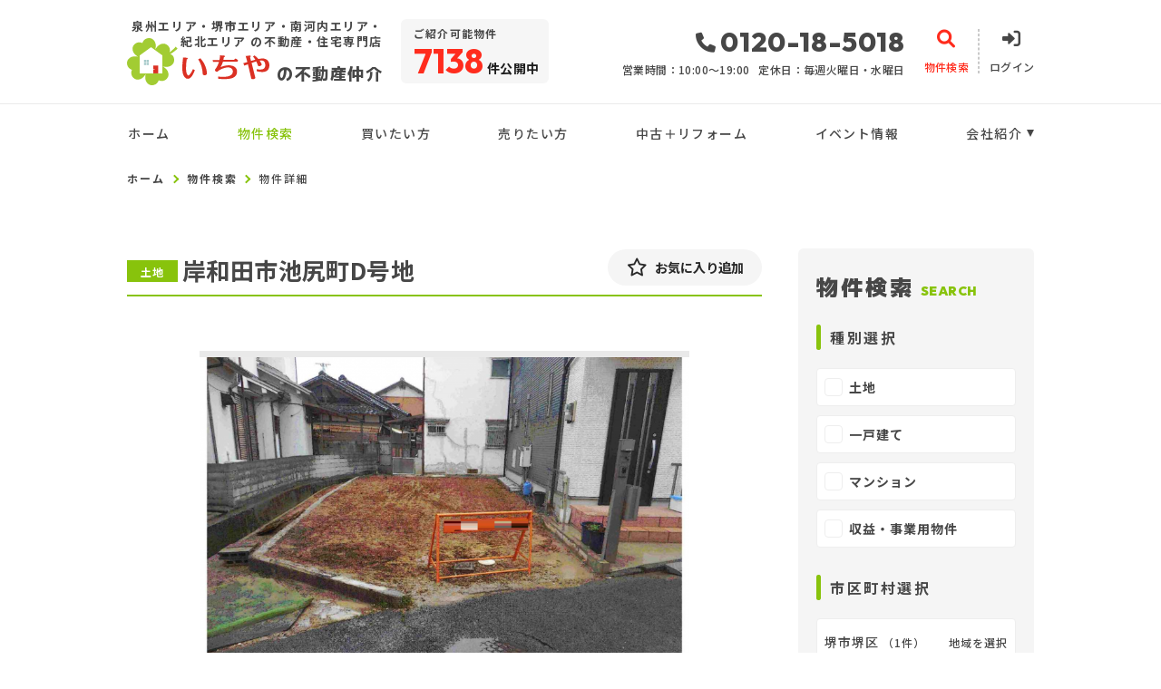

--- FILE ---
content_type: text/html; charset=UTF-8
request_url: https://www.ichiya-estate.jp/estate/detail?no=20538
body_size: 40979
content:
<!DOCTYPE html>
<html lang="ja">
<head>
  <!-- ver.3.2.6 -->
  <meta charset="UTF-8">
  <meta http-equiv="X-UA-Compatible" content="IE=edge">
  <title>売地 岸和田市池尻町 ｜物件詳細｜泉州エリア・堺市エリア・南河内エリア・紀北エリアの不動産情報なら、いちや
</title>
<meta name="description" content="いちや泉州エリア・堺市エリア・南河内エリア・紀北エリアの物件詳細ページ" />

<meta name="viewport" content="width=device-width, initial-scale=1.0">
<meta name="format-detection" content="telephone=no">
<meta name="csrf-token" content="d2P6QtpsAQsKy0Pi5nfxsSBqVmLdzYky8gUX3j9o">
<meta property="og:title" content="売地 岸和田市池尻町 ｜物件詳細">
<meta property="og:description" content="いちや泉州エリア・堺市エリア・南河内エリア・紀北エリアの物件詳細ページ">
<meta property="og:type" content="website">
<meta property="og:url" content="https://www.ichiya-estate.jp/estate/detail?no=20538">
<meta property="og:image" content="https://new.bukken1.com/image/bukken/46/630102/width/height/SfIZCQncYQBRvvNMpxQ40LAzBxEBuP8b.png">
<meta property="og:site_name" content="いちや">
<meta name="twitter:card" content="summary">
<meta name="twitter:title" content="売地 岸和田市池尻町 ｜物件詳細">
<meta name="twitter:description" content="いちや泉州エリア・堺市エリア・南河内エリア・紀北エリアの物件詳細ページ">
<meta name="twitter:image" content="https://new.bukken1.com/image/bukken/46/630102/width/height/SfIZCQncYQBRvvNMpxQ40LAzBxEBuP8b.png">

  <link rel="canonical" href="https://www.ichiya-estate.jp/estate/detail?no=20538" />
<link rel="shortcut icon" href="https://www.ichiya-estate.jp/favicon.ico" type="image/x-icon">
<link rel="apple-touch-icon" href="https://www.ichiya-estate.jp/apple-touch-icon.png" sizes="180x180">

<link rel="preconnect" href="https://fonts.googleapis.com">
<link rel="preconnect" href="https://fonts.gstatic.com" crossorigin>
<link href="https://fonts.googleapis.com/css2?family=Noto+Sans+JP:wght@300;400;500;700;900&family=Roboto:wght@300;400;500;700;900&family=Rubik:wght@400;500&display=swap" rel="stylesheet">
<link href="https://fonts.googleapis.com/css2?family=Murecho:wght@400;500;600;700;800;900&display=swap" rel="stylesheet">
<link href="https://fonts.googleapis.com/css2?family=Outfit:wght@400;500;600;700;800;900&display=swap" rel="stylesheet">

  <link rel="stylesheet" href="https://www.ichiya-estate.jp/packages/fontawesome/css/all.css?20221128173749" type="text/css" media="all" />
<link rel="stylesheet" href="https://www.ichiya-estate.jp/packages/sweetalert/sweetalert2.min.css?20221128173749" type="text/css" media="all" />
<link rel="stylesheet" href="https://www.ichiya-estate.jp/res/css/style.css?20250918160415" type="text/css" media="all" />
  <link rel="stylesheet" href="https://www.ichiya-estate.jp/res/css/estate.css?20250918160415" type="text/css" media="all"/>
  <link rel="stylesheet" href="https://www.ichiya-estate.jp/packages/lightbox2/css/lightbox.css?20221128173749" type="text/css" media="all" />
  <!-- Google Tag Manager -->
<script>(function(w,d,s,l,i){w[l]=w[l]||[];w[l].push({'gtm.start':
      new Date().getTime(),event:'gtm.js'});var f=d.getElementsByTagName(s)[0],
    j=d.createElement(s),dl=l!='dataLayer'?'&l='+l:'';j.async=true;j.src=
    'https://www.googletagmanager.com/gtm.js?id='+i+dl;f.parentNode.insertBefore(j,f);
  })(window,document,'script','dataLayer','GTM-M7DZRD5');</script>
<!-- End Google Tag Manager -->
</head>
<body id="top" class="l-body page-estate">
<!-- Google Tag Manager (noscript) -->
<noscript><iframe src="https://www.googletagmanager.com/ns.html?id=GTM-M7DZRD5"
                  height="0" width="0" style="display:none;visibility:hidden"></iframe></noscript>
<!-- End Google Tag Manager (noscript) -->
  <header id="header" class="l-header">
  <div class="l-wrap l-header__inner">
    <div class="l-header__logoBlock">
      <div class="l-header__caption">
        <p class="l-header__description">
                      泉州エリア・堺市エリア・南河内エリア・<br>紀北エリア
                    <span class="l-header__description--tail">の不動産・住宅専門店</span>
        </p>
      </div>
              <div class="l-header__logo">
          <a class="l-header__logo__link" href="https://www.ichiya-estate.jp">
  <img class="l-header__logo__image" src="https://www.ichiya-estate.jp/res/img/logo.svg" alt="泉州エリア・堺市エリア・南河内エリア・紀北エリアの不動産情報は、いちやへ">
</a>
<p class="l-header__logo__branch">の不動産仲介</p>
        </div>
          </div>
        <div class="l-header__count u-d-onlyPC">
  <div class="l-header__count__descp u-d-onlyPC u-d-onlyPC__descp ">ご紹介可能物件</div>
  <div class="l-header__count__public u-d-onlyPC__public"><span class="l-header__count__number u-d-onlyPC__number">7138</span>件公開中</div>
  <div class="l-header__count__update u-d-onlyPC__update">2026.01.21更新</div>
</div>
    <div class="l-header__information u-d-onlyPC">
            <p class="l-header__phone"><i class="fa-solid fa-phone l-header__phone__icon"></i>0120-18-5018</p>
      <p class="l-header__businessHour">
                  <span class="l-header__businessHour__item">営業時間：10:00〜19:00</span>
                          <span class="l-header__businessHour__item">定休日：毎週火曜日・水曜日</span>
              </p>
    </div>

    <ul class="l-header__buttons">
      <li class="l-header__buttons__item">
        <a href="https://www.ichiya-estate.jp/estate/search" class="l-header__button l-header__button--accent">
          <i class="fa-solid fa-magnifying-glass l-header__button__icon"></i>
          <span class="l-header__button__text">物件検索</span>
        </a>
      </li>
      <li class="l-header__buttons__item">
        <a href="tel:0120-18-5018" class="l-header__button u-d-onlySP">
          <i class="fa-solid fa-phone l-header__button__icon"></i>
          <span class="l-header__button__text">電話する</span>
        </a>
      </li>
              <li class="l-header__buttons__item">
          <a href="https://www.ichiya-estate.jp/member/login" class="l-header__button">
            <i class="fa-solid fa-right-to-bracket l-header__button__icon"></i>
            <span class="l-header__button__text">ログイン</span>
          </a>
        </li>
            <li class="l-header__buttons__item">
        <button class="l-header__button l-header__button--burger u-d-onlySP" id="burger-button" type="button">
          <span class="l-header__button__icon l-header__button__bars">
            <span class="l-header__button__bars__item"></span>
            <span class="l-header__button__bars__item"></span>
            <span class="l-header__button__bars__item"></span>
          </span>
          <span class="l-header__button__text  l-header__button--burger__text">MENU</span>
        </button>
      </li>
    </ul>
  </div>
  <div class="l-header__count u-d-onlySP">
  <div class="l-header__count__descp u-d-onlyPC u-d-onlySP__descp ">ご紹介可能物件</div>
  <div class="l-header__count__public u-d-onlySP__public"><span class="l-header__count__number u-d-onlySP__number">7138</span>件公開中</div>
  <div class="l-header__count__update u-d-onlySP__update">2026.01.21更新</div>
</div>

  <div class="l-gNavi u-d-onlyPC">
  <div class="l-wrap">
    <ul class="l-gNavi__inner">
      <li id="gNavi-home" class="l-gNavi__item">
        <a href="https://www.ichiya-estate.jp" class="l-gNavi__link">ホーム</a>
      </li>
      <li id="gNavi-estate" class="l-gNavi__item">
        <a href="https://www.ichiya-estate.jp/estate/search" class="l-gNavi__link">物件検索</a>
      </li>
      <li id="gNavi-buy" class="l-gNavi__item">
        <a href="https://www.ichiya-estate.jp/buy" class="l-gNavi__link">買いたい方</a>
      </li>
      <li id="gNavi-sell" class="l-gNavi__item">
        <a href="https://www.ichiya-estate.jp/sell" class="l-gNavi__link">売りたい方</a>
      </li>
      <li id="gNavi-reform" class="l-gNavi__item">
        <a href="https://www.ichiya-estate.jp/reform" class="l-gNavi__link">中古＋リフォーム</a>
      </li>
      <li id="gNavi-event" class="l-gNavi__item">
        <a href="https://www.ichiya-estate.jp/event" class="l-gNavi__link">イベント情報</a>
      </li>
      <li id="gNavi-company" class="l-gNavi__item">
        <a href="https://www.ichiya-estate.jp/company" class="l-gNavi__link l-gNavi__link--dropdown">会社紹介</a>
        <ul class="l-gNavi__dropdown">
          <li class="l-gNavi__dropdown__item">
            <a href="https://www.ichiya-estate.jp/company" class="l-gNavi__dropdown__link">会社概要</a>
          </li>
          <li class="l-gNavi__dropdown__item">
            <a href="https://www.ichiya-estate.jp/company/staff" class="l-gNavi__dropdown__link">スタッフ紹介</a>
          </li>
        </ul>
      </li>
    </ul>
  </div>
</div>
  <div id="burger-menu" class="l-burger u-d-onlySP">
  <div class="l-burger__bg js-burger-close"></div>
  <div class="l-burger__close js-burger-close"></div>
  <div class="l-burger__content">
    <div class="l-burger__login">
              <a href="https://www.ichiya-estate.jp/member/login" class="l-burger__login__button">ログイン</a>
          </div>
    <div class="l-burger__contentLinks">
      <div class="l-burger__contentLinks__heading">物件検索</div>
      <div class="l-burger__contentLinks__data">
        <a class="l-burger__contentLinks__item" href="https://www.ichiya-estate.jp/estate/search#type">物件種別から探す</a>
        <a class="l-burger__contentLinks__item" href="https://www.ichiya-estate.jp/estate/search#area">地域名から探す</a>
        <a class="l-burger__contentLinks__item" href="https://www.ichiya-estate.jp/estate/search#school">学校区から探す</a>
        <a class="l-burger__contentLinks__item" href="https://www.ichiya-estate.jp/estate/search#line">沿線から探す</a>
      </div>
      <div class="l-burger__contentLinks__heading">コンテンツ</div>
      <div class="l-burger__contentLinks__data">
        <a class="l-burger__contentLinks__item" href="https://www.ichiya-estate.jp/buy">買いたい方</a>
        <a class="l-burger__contentLinks__item" href="https://www.ichiya-estate.jp/sell">売りたい方</a>
        <a class="l-burger__contentLinks__item" href="https://www.ichiya-estate.jp/event">イベント情報</a>
        
        <a class="l-burger__contentLinks__item" href="https://www.ichiya-estate.jp/reform">中古＋リフォーム</a>
      </div>
      <div class="l-burger__contentLinks__heading">会社紹介</div>
      <div class="l-burger__contentLinks__data">
        <a class="l-burger__contentLinks__item" href="https://www.ichiya-estate.jp/company">会社紹介</a>
        <a class="l-burger__contentLinks__item" href="https://www.ichiya-estate.jp/company/staff">スタッフ紹介</a>
      </div>
    </div>
    <div class="l-burger__contacts">
      <a class="l-burger__contacts__item" href="https://www.ichiya-estate.jp/contact"><i class="fa-regular fa-envelope l-burger__contacts__item__icon"></i>お問い合わせ</a>
      <a class="l-burger__contacts__item" href="https://www.ichiya-estate.jp/contact/reserve"><i class="fa-regular fa-calendar-check l-burger__contacts__item__icon"></i>来店予約</a>
      <a class="l-burger__contacts__item" href="https://www.ichiya-estate.jp/contact/reserve-web"><i class="fa-solid fa-desktop l-burger__contacts__item__icon"></i>オンライン相談</a>
    </div>
    <div class="l-burger__others">
      <a class="l-burger__others__item" href="https://www.ichiya-estate.jp/other/privacy">プライバシーポリシー</a>
      <a class="l-burger__others__item" href="https://www.ichiya-estate.jp/other/sitemap">サイトマップ</a>
          </div>
  </div>
</div>
</header>
<div id="header-mini" class="l-header-mini u-d-onlyPC">
  <div class="l-header-mini__inner">
    <a class="l-header-mini__link" href="https://www.ichiya-estate.jp">
      <img class="l-header-mini__image" src="https://www.ichiya-estate.jp/res/img/logo.svg" alt="いちや" />
      <div class="l-header-mini__description">
        泉州エリア・堺市エリア・南河内エリア・紀北エリアの不動産情報
        いちや
      </div>
    </a>
    <div class="l-header__count l-header-mini__count">
  <div class="l-header__count__descp u-d-onlyPC l-header-mini__count__descp ">ご紹介可能物件</div>
  <div class="l-header__count__public l-header-mini__count__public"><span class="l-header__count__number l-header-mini__count__number">7138</span>件公開中</div>
  <div class="l-header__count__update l-header-mini__count__update">2026.01.21更新</div>
</div>
    <ul class="l-header-mini__buttons">
      <li class="l-header-mini__buttons__item">
        <a href="https://www.ichiya-estate.jp/estate/search" class="l-header-mini__button l-header-mini__button--accent">
          <i class="fa-solid fa-magnifying-glass l-header-mini__button__icon"></i>
          <span class="l-header-mini__button__text">物件検索</span>
        </a>
      </li>
            <li class="l-header-mini__buttons__item">
        <a href="https://www.ichiya-estate.jp/contact/reserve" class="l-header-mini__button">
          <i class="fa-solid fa-calendar-check l-header-mini__button__icon"></i>
          <span class="l-header-mini__button__text">来店予約</span>
        </a>
      </li>
              <li class="l-header-mini__buttons__item">
          <a href="https://www.ichiya-estate.jp/member/login" class="l-header-mini__button">
            <i class="fa-solid fa-right-to-bracket l-header-mini__button__icon"></i>
            <span class="l-header-mini__button__text">ログイン</span>
          </a>
        </li>
          </ul>
  </div>
</div>
    <div class="p-breadcrumb u-d-onlyPC">
  <ol id="breadcrumb" class="p-breadcrumb__inner l-wrap">
    <li class="p-breadcrumb__item">
      <a class="c-link01 c-link01--text01" href="https://www.ichiya-estate.jp">ホーム</a>
    </li>
          <li class="p-breadcrumb__item"><a class="c-link01 c-link01--text01" href="https://www.ichiya-estate.jp/estate/search">物件検索</a></li>
          <li class="p-breadcrumb__item">物件詳細</li>
      </ol>
</div>
  <div class="l-container l-container--under detail">
    <div class="l-container__inner l-wrap">
      <main id="main" class="l-main">
        


  <div class="detail__heading c-heading01-estate ">
        <h1 class=""><span class="title--text"><span class="detail__heading__type"><span class="c-seal01">土地</span>
</span>岸和田市池尻町D号地</span></h1>

    <div class="favoritebtn favorite-add-20538" style="">
        <a class="c-button01 c-button01--sub1 c-button01--fixed-s c-button01--noBorder" data-loading="body" href="https://www.ichiya-estate.jp/favorite/ajax_gateway" data-phery-args="{&quot;no&quot;:&quot;20538&quot;}" data-phery-remote="ajax_add_favorite" onclick="return false;" ><i class="fa-regular fa-star c-button01__icon"></i>お気に入り追加 </a>
    </div>
    <div class="favoritebtn delete favorite-delete-20538" style="display: none;">
        <a class="c-button01 c-button01--sub1 c-button01--fixed-s c-button01--noBorder" data-loading="body" href="https://www.ichiya-estate.jp/favorite/ajax_gateway" data-phery-args="{&quot;no&quot;:[&quot;20538&quot;]}" data-phery-remote="ajax_delete_favorite" onclick="return false;" ><i class="fa-solid fa-star c-button01__icon"></i>お気に入り削除 </a>
    </div>

  </div>

  <div class="detail__images">
        <div class="p-slider01">
  <div class="p-slider01__main">
    <div class="detail__images__iconNewPd">
                            </div>
                <div class="p-slider01__main__list js-slider01">
                  <div class="p-slider01__main__item">
            <a class="p-slider01__main__item__photo" data-lightbox="photo" data-title="" href="https://new.bukken1.com/image/bukken/46/630102/1000/750/SfIZCQncYQBRvvNMpxQ40LAzBxEBuP8b.png">
              <img class="p-slider01__image" src="https://new.bukken1.com/image/bukken/46/630102/800/600/SfIZCQncYQBRvvNMpxQ40LAzBxEBuP8b.png" alt=""/>
            </a>
                                  </div>
              </div>
      </div>

  </div>
  </div>

  
  <div class="detail__basicInfo">
    <div class="detail__basicInfo__left">
      <div class="detail__basicInfo__heading">所在地</div>
      <div class="detail__basicInfo__address">岸和田市池尻町D号地</div>
    </div>
    <div class="detail__basicInfo__right">
      <div class="detail__basicInfo__price">
                  600<span class="detail__basicInfo__price__unit">万円</span>
              </div>
      <div class="detail__basicInfo__size">
                                            <span class="detail__basicInfo__size__item">20.38坪</span>
                                    </div>
    </div>
          <p class="detail__basicInfo__comment">阪和線「久米田」駅　徒歩15分！<br />
現在更地！<br />
住宅はもちろん事務所や倉庫などにもお勧めです♪</p>
          </div>

      <div class="detail__loan">
      <div class="detail__loan__heading">月々の<br class="u-d-onlyPC">支払例</div>
      <div class="detail__loan__body">
        <div class="detail__loan__form">
          <div class="detail__loan__form__item">
            <label class="detail__loan__form__label" for="loan-fullprice">借入ご希望金額</label>
            <div><input class="detail__loan__form__input c-text01" id="loan-fullprice" type="text" value="600">万円</div>
          </div>
          <div class="detail__loan__form__item">
            <label class="detail__loan__form__label" for="loan-repayment-period">支払期間</label>
            <div><input class="detail__loan__form__input c-text01" id="loan-repayment-period" type="text" value="35">年</div>
          </div>
          <div class="detail__loan__form__item">
            <label class="detail__loan__form__label" for="loan-rate">金利</label>
            <div><input class="detail__loan__form__input c-text01" id="loan-rate" type="text" value="0.395">%</div>
          </div>
          <button class="detail__loan__form__calculate c-button01 c-button01--accent c-button01--noBullet" id="calculate-loan">計算</button>
        </div>
        <div class="detail__loan__result">
          <label class="detail__loan__result__label" for="loan-result">月々の<br class="u-d-onlySP">支払い金額</label>
          <div><input type="text" class="detail__loan__result__input c-text01" id="loan-result" readonly>円</div>
        </div>
      </div>
    </div>
    <div class="detail__notice">
      <p class="detail__notice__item">※紀陽銀行／借入金600万円、返済期間35年、金利0.395%（変動）の場合</p>
      <p class="detail__notice__item">※審査により金利は変わる可能性があります。</p>
    </div>
  
  <section class="detail__block">
    <h2 class="c-heading02 ">物件概要</h2>
    <div class="c-table04">
  <dl class="c-table04__inner">
    <dt class="c-table04__heading">
  交通
  </dt>
<dd class="c-table04__data js-2col-count">
  <p>阪和線　久米田駅　まで 徒歩15分</p>
</dd>

  
      <dt class="c-table04__heading">
  土地面積
  </dt>
<dd class="c-table04__data js-2col-count">
  公簿 
                    67.40㎡
                    （20.38坪）
</dd>
  
  
  
  
  
  
  <dt class="c-table04__heading">
  建ぺい率
      <span class="c-table04__heading__help">
      <i class="c-stamp03 c-stamp03--main js-question fa-regular fa-circle-question" data-title="建ぺい率" data-text="&lt;div class=&quot;p-help&quot;&gt;
  &lt;p class=&quot;p-help__item&quot;&gt;
    敷地面積に対する建築面積（1階の床面積）の割合の上限を％で表したもの。&lt;br&gt;
    例）建ぺい率60％の広さ100坪の土地には建築面積が60坪以内の建物しか建てられない。
  &lt;/p&gt;
&lt;/div&gt;
"></i>
    </span>
  </dt>
<dd class="c-table04__data js-2col-count">
  60%
</dd>

  <dt class="c-table04__heading">
  容積率
      <span class="c-table04__heading__help">
      <i class="c-stamp03 c-stamp03--main js-question fa-regular fa-circle-question" data-title="容積率" data-text="&lt;div class=&quot;p-help&quot;&gt;
  &lt;p class=&quot;p-help__item&quot;&gt;
    建築物各階の床面積の合計が、敷地面積に占める割合の上限を％で表したもの。&lt;br&gt;
    例）容積率200％の広さ100坪の土地には床面積の合計が200坪以内の建物しか建てられない。
  &lt;/p&gt;
&lt;/div&gt;
"></i>
    </span>
  </dt>
<dd class="c-table04__data js-2col-count">
  200%
</dd>

  <dt class="c-table04__heading">
  土地権利
      <span class="c-table04__heading__help">
      <i class="c-stamp03 c-stamp03--main js-question fa-regular fa-circle-question" data-title="土地権利" data-text="&lt;div class=&quot;p-help&quot;&gt;
  &lt;p class=&quot;p-help__item&quot;&gt;
    土地の権利形態。&lt;br&gt;
    土地所有権は、法令の制限内において、その土地の上空及び地下の範囲にまで及ぶ。
  &lt;/p&gt;
  &lt;dl class=&quot;p-help__list&quot;&gt;
    &lt;dt class=&quot;p-help__list__heading&quot;&gt;所有権&lt;/dt&gt;
    &lt;dd class=&quot;p-help__list__data&quot;&gt;
      法令の範囲内で、利用・処分（譲渡など）が自由にできます。
    &lt;/dd&gt;
    &lt;dt class=&quot;p-help__list__heading&quot;&gt;地上権&lt;/dt&gt;
    &lt;dd class=&quot;p-help__list__data&quot;&gt;
      地主の許可なく、売買や賃貸ができます。
    &lt;/dd&gt;
    &lt;dt class=&quot;p-help__list__heading&quot;&gt;賃借権&lt;/dt&gt;
    &lt;dd class=&quot;p-help__list__data&quot;&gt;
      地主に無断で売買や賃貸ができません。
    &lt;/dd&gt;
    &lt;dt class=&quot;p-help__list__heading&quot;&gt;普通地上権&lt;/dt&gt;
    &lt;dd class=&quot;p-help__list__data&quot;&gt;
      地主の許可なく、売買や賃貸ができます。（契約期間無）
    &lt;/dd&gt;
    &lt;dt class=&quot;p-help__list__heading&quot;&gt;定期地上権&lt;/dt&gt;
    &lt;dd class=&quot;p-help__list__data&quot;&gt;
      地主の許可なく、売買や賃貸ができます。（契約期間有）
    &lt;/dd&gt;
    &lt;dt class=&quot;p-help__list__heading&quot;&gt;普通賃借権&lt;/dt&gt;
    &lt;dd class=&quot;p-help__list__data&quot;&gt;
      地主に無断で売買や賃貸ができません。（契約期間無）
    &lt;/dd&gt;
    &lt;dt class=&quot;p-help__list__heading&quot;&gt;定期賃借権&lt;/dt&gt;
    &lt;dd class=&quot;p-help__list__data&quot;&gt;
      地主に無断で売買や賃貸ができません。（契約期間有）
    &lt;/dd&gt;
  &lt;/dl&gt;
&lt;/div&gt;
"></i>
    </span>
  </dt>
<dd class="c-table04__data js-2col-count">
  所有権
</dd>

      <dt class="c-table04__heading">
  セットバック
      <span class="c-table04__heading__help">
      <i class="c-stamp03 c-stamp03--main js-question fa-regular fa-circle-question" data-title="セットバック" data-text="&lt;div class=&quot;p-help&quot;&gt;
  &lt;p class=&quot;p-help__item&quot;&gt;
      土地に接する道路の道幅が4ｍに満たない場合、道路の境界線を後退させること。&lt;br&gt;
      下がった部分は道路として扱われるので、建築物（門や塀や擁壁、花壇含む）を建築できない。
  &lt;/p&gt;
&lt;/div&gt;
"></i>
    </span>
  </dt>
<dd class="c-table04__data js-2col-count">
  無し
</dd>
  
  
  
  <dt class="c-table04__heading">
  小学校区
  </dt>
<dd class="c-table04__data js-2col-count">
  八木 （900m）
</dd>

  <dt class="c-table04__heading">
  中学校区
  </dt>
<dd class="c-table04__data js-2col-count">
  久米田 （850m）
</dd>

      <dt class="c-table04__heading">
  私道負担
      <span class="c-table04__heading__help">
      <i class="c-stamp03 c-stamp03--main js-question fa-regular fa-circle-question" data-title="私道負担" data-text="&lt;div class=&quot;p-help&quot;&gt;
  &lt;p class=&quot;p-help__item&quot;&gt;
    土地の一部に私道が含まれている場合の、私道敷地部分のこと。
  &lt;/p&gt;
&lt;/div&gt;
"></i>
    </span>
  </dt>
<dd class="c-table04__data js-2col-count">
  なし
</dd>
  
      <dt class="c-table04__heading">
  建築条件
  </dt>
<dd class="c-table04__data js-2col-count">
  なし
</dd>
  
  <dt class="c-table04__heading">
  地目
      <span class="c-table04__heading__help">
      <i class="c-stamp03 c-stamp03--main js-question fa-regular fa-circle-question" data-title="地目" data-text="&lt;div class=&quot;p-help&quot;&gt;
  &lt;p class=&quot;p-help__item&quot;&gt;
    土地の種類のこと。&lt;br&gt;
    不動産登記法に基づいて、種類が定められている。&lt;br&gt;
    地目の中で、宅地・山林・雑種地等も整地をすることで、すぐに建物を建てることができる。&lt;br&gt;
    畑や田などの農地に建築したい場合、農地転用等の申請をしなければならない。
  &lt;/p&gt;
&lt;/div&gt;
"></i>
    </span>
  </dt>
<dd class="c-table04__data js-2col-count">
  宅地
</dd>

  
  <dt class="c-table04__heading">
  現況
  </dt>
<dd class="c-table04__data js-2col-count">
  更地
</dd>

  <dt class="c-table04__heading">
  引渡時期
  </dt>
<dd class="c-table04__data js-2col-count">
  即時
</dd>

  
  
  <dt class="c-table04__heading">
  上水道
  </dt>
<dd class="c-table04__data js-2col-count">
  
</dd>

  <dt class="c-table04__heading">
  下水道
  </dt>
<dd class="c-table04__data js-2col-count">
  
</dd>

  <dt class="c-table04__heading">
  ガス
  </dt>
<dd class="c-table04__data js-2col-count">
  
</dd>

  <dt class="c-table04__heading">
  都市計画
      <span class="c-table04__heading__help">
      <i class="c-stamp03 c-stamp03--main js-question fa-regular fa-circle-question" data-title="都市計画" data-text="&lt;div class=&quot;p-help&quot;&gt;
  &lt;p class=&quot;p-help__item&quot;&gt;
    都市が健全で良好な環境を保ちながら発展させるための計画。&lt;br&gt;
    土地利用・都市施設の整備・市街地開発事業に関し、定められている。&lt;br&gt;
    その対象として指定した区域。
  &lt;/p&gt;
  &lt;dl class=&quot;p-help__list&quot;&gt;
    &lt;dt class=&quot;p-help__list__heading&quot;&gt;市街化区域&lt;/dt&gt;
    &lt;dd class=&quot;p-help__list__data&quot;&gt;
      開発行為（建築物の建築、土地の区画形質の変更等）が行われる区域。&lt;br&gt;
      インフラの整備、土地区画整理や市街地再開発なども行われる。
    &lt;/dd&gt;
    &lt;dt class=&quot;p-help__list__heading&quot;&gt;調整区域&lt;/dt&gt;
    &lt;dd class=&quot;p-help__list__data&quot;&gt;
      開発行為ができない地域。新たに建築物を建てたり、増築することが出来ない地域となる。
    &lt;/dd&gt;
    &lt;dt class=&quot;p-help__list__heading&quot;&gt;非線引区域&lt;/dt&gt;
    &lt;dd class=&quot;p-help__list__data&quot;&gt;
      市街化区域にも市街化調整区域にも属さない無指定区域のこと。
    &lt;/dd&gt;
    &lt;dt class=&quot;p-help__list__heading&quot;&gt;区域外&lt;/dt&gt;
    &lt;dd class=&quot;p-help__list__data&quot;&gt;
      上記４つ以外の区域。
    &lt;/dd&gt;
  &lt;/dl&gt;
&lt;/div&gt;
"></i>
    </span>
  </dt>
<dd class="c-table04__data js-2col-count">
  市街化区域
</dd>

  <dt class="c-table04__heading">
  用途地域
      <span class="c-table04__heading__help">
      <i class="c-stamp03 c-stamp03--main js-question fa-regular fa-circle-question" data-title="用途地域" data-text="&lt;div class=&quot;p-help&quot;&gt;
  &lt;p class=&quot;p-help__item&quot;&gt;
    都市の土地利用計画のひとつ。&lt;br&gt;
    それぞれの地域にふさわしい土地利用の制限を定めたもの。&lt;br&gt;
    周辺を知る目安となる。
  &lt;/p&gt;
&lt;/div&gt;
"></i>
    </span>
  </dt>
<dd class="c-table04__data js-2col-count">
  １種中高層
</dd>

  
  <dt class="c-table04__heading">
  設備・条件
  </dt>
<dd class="c-table04__data c-table04__data--wide">
  
</dd>

  <dt class="c-table04__heading">
  備考
  </dt>
<dd class="c-table04__data c-table04__data--wide">
  
</dd>

  <dt class="c-table04__heading">
  取引態様
  </dt>
<dd class="c-table04__data c-table04__data--wide">
  仲介
</dd>
  </dl>
  </div>
  </section>

  
  <section class="detail__block">
    <div class="detail__map">
            <section class="p-mapCanvas u-mb-40">
    <div class="js-open-map p-mapCanvas__button c-button01 c-button01--main c-button01--m" id="click_map">周辺地図を確認する</div>
    <div class="p-mapCanvas__out u-mt-15" id="wrap-map-canvas">
      <div id="js-map-canvas" class="p-mapCanvas__out__inner ">
        <div class="p-mapCanvas__out__icon"><i class="fas fa-spinner fa-spin"></i></div>
      </div>
    </div>
  </section>
    </div>
  </section>

  <div class="detail__meta">
    <p class="detail__meta__item">（弊社管理番号： 20538）</p>
    <p class="detail__meta__item">【更新日】2025年12月07日 </p>
    <p class="detail__meta__item">【次回更新日】2026年02月07日</p>
  </div>

  <section class="detail__block">
          <h2 class="c-heading02 ">その他周辺物件</h2>
        <div id="neighborhood-list"></div>
    <div id="neighborhood-loading" class="c-loading01"></div>
  </section>

        </main>
        <div class="l-side u-d-onlyPC">
  <section class="l-side__block l-side__block--company">
  <h2 class="l-side__heading01">
  <span class="l-side__heading01__main">会社紹介</span>
  <span class="l-side__heading01__sub">Company</span>
</h2>
  <ul class="l-side__buttonList">
    <li class="l-side__buttonList__item">
      <a href="https://www.ichiya-estate.jp/company" class="c-button01 c-button01--sub3 c-button01--s"   >
        会社概要
  </a>
    </li>
    <li class="l-side__buttonList__item">
      <a href="https://www.ichiya-estate.jp/company/staff" class="c-button01 c-button01--sub3 c-button01--s"   >
        スタッフ紹介
  </a>
    </li>
  </ul>
</section>
  <section class="l-side__block l-side__block--search">
  <h2 class="l-side__heading01">
  <span class="l-side__heading01__main">物件検索</span>
  <span class="l-side__heading01__sub">Search</span>
</h2>
  <form class="l-side__searchForm" id="side-form" method="POST" action="https://www.ichiya-estate.jp/estate/result">
    <input type="hidden" name="_token" value="d2P6QtpsAQsKy0Pi5nfxsSBqVmLdzYky8gUX3j9o">
    <section class="l-side__searchForm__block">
      <h3 class="l-side__heading02">種別選択</h3>
      <ul class="l-side__searchForm__list">
                                                <li class="l-side__searchForm__list__item">
              <label class="c-checkbox05">
  <input class="c-checkbox05__input" name="bukken_type[]" type="checkbox" value="01">
  <span class="c-checkbox05__parts">土地</span>
</label>
            </li>
                                <li class="l-side__searchForm__list__item">
              <label class="c-checkbox05">
  <input class="c-checkbox05__input" name="bukken_type[]" type="checkbox" value="02">
  <span class="c-checkbox05__parts">一戸建て</span>
</label>
            </li>
                                <li class="l-side__searchForm__list__item">
              <label class="c-checkbox05">
  <input class="c-checkbox05__input" name="bukken_type[]" type="checkbox" value="03">
  <span class="c-checkbox05__parts">マンション</span>
</label>
            </li>
                                <li class="l-side__searchForm__list__item">
              <label class="c-checkbox05">
  <input class="c-checkbox05__input" name="bukken_type[]" type="checkbox" value="10">
  <span class="c-checkbox05__parts">収益・事業用物件</span>
</label>
            </li>
                        </ul>
    </section>

    <section class="l-side__searchForm__block">
      <h3 class="l-side__heading02">市区町村選択</h3>
      <ul class="l-side__searchForm__list">
                                    <li class="l-side__searchForm__list__item">
            <span class="l-side__areaButton js-modal-open" id="area-27">
              <span class="l-side__areaButton__inner">
                堺市堺区
                <span class="l-side__areaButton__small">
                  （<span class="count_area_27">1件</span>）
                </span>
              </span>
              <span class="l-side__areaButton__select">地域を選択</span>
            </span>

            <div id="modal-area-27" class="l-side__modal" data-code="27">
              <div class="l-side__modal__bg js-modal-close"></div>
              <div class="l-side__modal__content">
                <div class="l-side__modal__close js-modal-close">×</div>
                <p class="l-side__heading02">地域選択</p>
                <div class="l-side__modal__area">
                  堺市堺区（<span class="count_area_27">1件</span>）
                </div>
                <div class="l-side__modal__text">※複数チェック可</div>
                <div class="l-side__modal__allCheck">
                  <label class="c-checkbox01 js-allCheck">
  <input class="c-checkbox01__input" id="area_code_27" onclick="$(&#039;.&#039; + this.id).find(&#039;input:checkbox&#039;).prop(&#039;checked&#039;, this.checked);" name="area[]" type="checkbox" value="27">
  <span class="c-checkbox01__parts">すべての地域をチェック</span>
</label>
                                  </div>
                <div class="l-side__modal__tikuList">
                  <ul class="l-side__modal__tikuList__inner">
                                                                  <li class="l-side__modal__tikuList__item">
                          <label class="c-checkbox01 area_code_27">
  <input class="c-checkbox01__input" id="area27_401" onclick="checkbox_all_check(&#039;area_code_27&#039;)" name="tiku[]" type="checkbox" value="27:401">
  <span class="c-checkbox01__parts">浅香山町（<span class="count_tiku_27_401">1件</span>）</span>
</label>
                        </li>
                                                                                    </ul>
                </div>
                <div class="l-side__modal__button">
                  <span class="c-button01 c-button01--main c-button01--s js-modal-decide"   >
        決定
  </span>
                </div>
              </div>
            </div>

            <p class="l-side__tikuLabel" id="tikuList-27"></p>
          </li>
                            <li class="l-side__searchForm__list__item">
            <span class="l-side__areaButton js-modal-open" id="area-16">
              <span class="l-side__areaButton__inner">
                堺市北区
                <span class="l-side__areaButton__small">
                  （<span class="count_area_16">231件</span>）
                </span>
              </span>
              <span class="l-side__areaButton__select">地域を選択</span>
            </span>

            <div id="modal-area-16" class="l-side__modal" data-code="16">
              <div class="l-side__modal__bg js-modal-close"></div>
              <div class="l-side__modal__content">
                <div class="l-side__modal__close js-modal-close">×</div>
                <p class="l-side__heading02">地域選択</p>
                <div class="l-side__modal__area">
                  堺市北区（<span class="count_area_16">231件</span>）
                </div>
                <div class="l-side__modal__text">※複数チェック可</div>
                <div class="l-side__modal__allCheck">
                  <label class="c-checkbox01 js-allCheck">
  <input class="c-checkbox01__input" id="area_code_16" onclick="$(&#039;.&#039; + this.id).find(&#039;input:checkbox&#039;).prop(&#039;checked&#039;, this.checked);" name="area[]" type="checkbox" value="16">
  <span class="c-checkbox01__parts">すべての地域をチェック</span>
</label>
                                  </div>
                <div class="l-side__modal__tikuList">
                  <ul class="l-side__modal__tikuList__inner">
                                                                  <li class="l-side__modal__tikuList__item">
                          <label class="c-checkbox01 area_code_16">
  <input class="c-checkbox01__input" id="area16_1" onclick="checkbox_all_check(&#039;area_code_16&#039;)" name="tiku[]" type="checkbox" value="16:1">
  <span class="c-checkbox01__parts">奥本町（<span class="count_tiku_16_1">7件</span>）</span>
</label>
                        </li>
                                                                      <li class="l-side__modal__tikuList__item">
                          <label class="c-checkbox01 area_code_16">
  <input class="c-checkbox01__input" id="area16_2" onclick="checkbox_all_check(&#039;area_code_16&#039;)" name="tiku[]" type="checkbox" value="16:2">
  <span class="c-checkbox01__parts">金岡町（<span class="count_tiku_16_2">43件</span>）</span>
</label>
                        </li>
                                                                      <li class="l-side__modal__tikuList__item">
                          <label class="c-checkbox01 area_code_16">
  <input class="c-checkbox01__input" id="area16_3" onclick="checkbox_all_check(&#039;area_code_16&#039;)" name="tiku[]" type="checkbox" value="16:3">
  <span class="c-checkbox01__parts">北長尾町（<span class="count_tiku_16_3">3件</span>）</span>
</label>
                        </li>
                                                                      <li class="l-side__modal__tikuList__item">
                          <label class="c-checkbox01 area_code_16">
  <input class="c-checkbox01__input" id="area16_4" onclick="checkbox_all_check(&#039;area_code_16&#039;)" name="tiku[]" type="checkbox" value="16:4">
  <span class="c-checkbox01__parts">北花田町（<span class="count_tiku_16_4">3件</span>）</span>
</label>
                        </li>
                                                                      <li class="l-side__modal__tikuList__item">
                          <label class="c-checkbox01 area_code_16">
  <input class="c-checkbox01__input" id="area16_5" onclick="checkbox_all_check(&#039;area_code_16&#039;)" name="tiku[]" type="checkbox" value="16:5">
  <span class="c-checkbox01__parts">蔵前町（<span class="count_tiku_16_5">1件</span>）</span>
</label>
                        </li>
                                                                      <li class="l-side__modal__tikuList__item">
                          <label class="c-checkbox01 area_code_16">
  <input class="c-checkbox01__input" id="area16_6" onclick="checkbox_all_check(&#039;area_code_16&#039;)" name="tiku[]" type="checkbox" value="16:6">
  <span class="c-checkbox01__parts">黒土町（<span class="count_tiku_16_6">2件</span>）</span>
</label>
                        </li>
                                                                      <li class="l-side__modal__tikuList__item">
                          <label class="c-checkbox01 area_code_16">
  <input class="c-checkbox01__input" id="area16_7" onclick="checkbox_all_check(&#039;area_code_16&#039;)" name="tiku[]" type="checkbox" value="16:7">
  <span class="c-checkbox01__parts">東雲東町（<span class="count_tiku_16_7">2件</span>）</span>
</label>
                        </li>
                                                                      <li class="l-side__modal__tikuList__item">
                          <label class="c-checkbox01 area_code_16">
  <input class="c-checkbox01__input" id="area16_8" onclick="checkbox_all_check(&#039;area_code_16&#039;)" name="tiku[]" type="checkbox" value="16:8">
  <span class="c-checkbox01__parts">新金岡町（<span class="count_tiku_16_8">10件</span>）</span>
</label>
                        </li>
                                                                      <li class="l-side__modal__tikuList__item">
                          <label class="c-checkbox01 area_code_16">
  <input class="c-checkbox01__input" id="area16_9" onclick="checkbox_all_check(&#039;area_code_16&#039;)" name="tiku[]" type="checkbox" value="16:9">
  <span class="c-checkbox01__parts">新堀町（<span class="count_tiku_16_9">9件</span>）</span>
</label>
                        </li>
                                                                      <li class="l-side__modal__tikuList__item">
                          <label class="c-checkbox01 area_code_16">
  <input class="c-checkbox01__input" id="area16_10" onclick="checkbox_all_check(&#039;area_code_16&#039;)" name="tiku[]" type="checkbox" value="16:10">
  <span class="c-checkbox01__parts">船堂町（<span class="count_tiku_16_10">3件</span>）</span>
</label>
                        </li>
                                                                      <li class="l-side__modal__tikuList__item">
                          <label class="c-checkbox01 area_code_16">
  <input class="c-checkbox01__input" id="area16_11" onclick="checkbox_all_check(&#039;area_code_16&#039;)" name="tiku[]" type="checkbox" value="16:11">
  <span class="c-checkbox01__parts">常磐町（<span class="count_tiku_16_11">8件</span>）</span>
</label>
                        </li>
                                                                      <li class="l-side__modal__tikuList__item">
                          <label class="c-checkbox01 area_code_16">
  <input class="c-checkbox01__input" id="area16_13" onclick="checkbox_all_check(&#039;area_code_16&#039;)" name="tiku[]" type="checkbox" value="16:13">
  <span class="c-checkbox01__parts">中長尾町（<span class="count_tiku_16_13">3件</span>）</span>
</label>
                        </li>
                                                                      <li class="l-side__modal__tikuList__item">
                          <label class="c-checkbox01 area_code_16">
  <input class="c-checkbox01__input" id="area16_15" onclick="checkbox_all_check(&#039;area_code_16&#039;)" name="tiku[]" type="checkbox" value="16:15">
  <span class="c-checkbox01__parts">中百舌鳥町（<span class="count_tiku_16_15">7件</span>）</span>
</label>
                        </li>
                                                                      <li class="l-side__modal__tikuList__item">
                          <label class="c-checkbox01 area_code_16">
  <input class="c-checkbox01__input" id="area16_12" onclick="checkbox_all_check(&#039;area_code_16&#039;)" name="tiku[]" type="checkbox" value="16:12">
  <span class="c-checkbox01__parts">長曽根町（<span class="count_tiku_16_12">16件</span>）</span>
</label>
                        </li>
                                                                      <li class="l-side__modal__tikuList__item">
                          <label class="c-checkbox01 area_code_16">
  <input class="c-checkbox01__input" id="area16_16" onclick="checkbox_all_check(&#039;area_code_16&#039;)" name="tiku[]" type="checkbox" value="16:16">
  <span class="c-checkbox01__parts">野遠町（<span class="count_tiku_16_16">8件</span>）</span>
</label>
                        </li>
                                                                      <li class="l-side__modal__tikuList__item">
                          <label class="c-checkbox01 area_code_16">
  <input class="c-checkbox01__input" id="area16_17" onclick="checkbox_all_check(&#039;area_code_16&#039;)" name="tiku[]" type="checkbox" value="16:17">
  <span class="c-checkbox01__parts">東浅香山町（<span class="count_tiku_16_17">19件</span>）</span>
</label>
                        </li>
                                                                      <li class="l-side__modal__tikuList__item">
                          <label class="c-checkbox01 area_code_16">
  <input class="c-checkbox01__input" id="area16_18" onclick="checkbox_all_check(&#039;area_code_16&#039;)" name="tiku[]" type="checkbox" value="16:18">
  <span class="c-checkbox01__parts">東上野芝町（<span class="count_tiku_16_18">5件</span>）</span>
</label>
                        </li>
                                                                      <li class="l-side__modal__tikuList__item">
                          <label class="c-checkbox01 area_code_16">
  <input class="c-checkbox01__input" id="area16_19" onclick="checkbox_all_check(&#039;area_code_16&#039;)" name="tiku[]" type="checkbox" value="16:19">
  <span class="c-checkbox01__parts">東三国ケ丘町（<span class="count_tiku_16_19">3件</span>）</span>
</label>
                        </li>
                                                                      <li class="l-side__modal__tikuList__item">
                          <label class="c-checkbox01 area_code_16">
  <input class="c-checkbox01__input" id="area16_20" onclick="checkbox_all_check(&#039;area_code_16&#039;)" name="tiku[]" type="checkbox" value="16:20">
  <span class="c-checkbox01__parts">大豆塚町（<span class="count_tiku_16_20">3件</span>）</span>
</label>
                        </li>
                                                                      <li class="l-side__modal__tikuList__item">
                          <label class="c-checkbox01 area_code_16">
  <input class="c-checkbox01__input" id="area16_21" onclick="checkbox_all_check(&#039;area_code_16&#039;)" name="tiku[]" type="checkbox" value="16:21">
  <span class="c-checkbox01__parts">南長尾町（<span class="count_tiku_16_21">2件</span>）</span>
</label>
                        </li>
                                                                      <li class="l-side__modal__tikuList__item">
                          <label class="c-checkbox01 area_code_16">
  <input class="c-checkbox01__input" id="area16_22" onclick="checkbox_all_check(&#039;area_code_16&#039;)" name="tiku[]" type="checkbox" value="16:22">
  <span class="c-checkbox01__parts">南花田町（<span class="count_tiku_16_22">20件</span>）</span>
</label>
                        </li>
                                                                      <li class="l-side__modal__tikuList__item">
                          <label class="c-checkbox01 area_code_16">
  <input class="c-checkbox01__input" id="area16_24" onclick="checkbox_all_check(&#039;area_code_16&#039;)" name="tiku[]" type="checkbox" value="16:24">
  <span class="c-checkbox01__parts">百舌鳥赤畑町（<span class="count_tiku_16_24">17件</span>）</span>
</label>
                        </li>
                                                                      <li class="l-side__modal__tikuList__item">
                          <label class="c-checkbox01 area_code_16">
  <input class="c-checkbox01__input" id="area16_25" onclick="checkbox_all_check(&#039;area_code_16&#039;)" name="tiku[]" type="checkbox" value="16:25">
  <span class="c-checkbox01__parts">百舌鳥梅北町（<span class="count_tiku_16_25">8件</span>）</span>
</label>
                        </li>
                                                                      <li class="l-side__modal__tikuList__item">
                          <label class="c-checkbox01 area_code_16">
  <input class="c-checkbox01__input" id="area16_26" onclick="checkbox_all_check(&#039;area_code_16&#039;)" name="tiku[]" type="checkbox" value="16:26">
  <span class="c-checkbox01__parts">百舌鳥梅町（<span class="count_tiku_16_26">10件</span>）</span>
</label>
                        </li>
                                                                      <li class="l-side__modal__tikuList__item">
                          <label class="c-checkbox01 area_code_16">
  <input class="c-checkbox01__input" id="area16_27" onclick="checkbox_all_check(&#039;area_code_16&#039;)" name="tiku[]" type="checkbox" value="16:27">
  <span class="c-checkbox01__parts">百舌鳥西之町（<span class="count_tiku_16_27">7件</span>）</span>
</label>
                        </li>
                                                                      <li class="l-side__modal__tikuList__item">
                          <label class="c-checkbox01 area_code_16">
  <input class="c-checkbox01__input" id="area16_28" onclick="checkbox_all_check(&#039;area_code_16&#039;)" name="tiku[]" type="checkbox" value="16:28">
  <span class="c-checkbox01__parts">百舌鳥本町（<span class="count_tiku_16_28">9件</span>）</span>
</label>
                        </li>
                                                                      <li class="l-side__modal__tikuList__item">
                          <label class="c-checkbox01 area_code_16">
  <input class="c-checkbox01__input" id="area16_29" onclick="checkbox_all_check(&#039;area_code_16&#039;)" name="tiku[]" type="checkbox" value="16:29">
  <span class="c-checkbox01__parts">百舌鳥陵南町（<span class="count_tiku_16_29">3件</span>）</span>
</label>
                        </li>
                                                                                    </ul>
                </div>
                <div class="l-side__modal__button">
                  <span class="c-button01 c-button01--main c-button01--s js-modal-decide"   >
        決定
  </span>
                </div>
              </div>
            </div>

            <p class="l-side__tikuLabel" id="tikuList-16"></p>
          </li>
                            <li class="l-side__searchForm__list__item">
            <span class="l-side__areaButton js-modal-open" id="area-3">
              <span class="l-side__areaButton__inner">
                堺市南区
                <span class="l-side__areaButton__small">
                  （<span class="count_area_3">301件</span>）
                </span>
              </span>
              <span class="l-side__areaButton__select">地域を選択</span>
            </span>

            <div id="modal-area-3" class="l-side__modal" data-code="3">
              <div class="l-side__modal__bg js-modal-close"></div>
              <div class="l-side__modal__content">
                <div class="l-side__modal__close js-modal-close">×</div>
                <p class="l-side__heading02">地域選択</p>
                <div class="l-side__modal__area">
                  堺市南区（<span class="count_area_3">301件</span>）
                </div>
                <div class="l-side__modal__text">※複数チェック可</div>
                <div class="l-side__modal__allCheck">
                  <label class="c-checkbox01 js-allCheck">
  <input class="c-checkbox01__input" id="area_code_3" onclick="$(&#039;.&#039; + this.id).find(&#039;input:checkbox&#039;).prop(&#039;checked&#039;, this.checked);" name="area[]" type="checkbox" value="3">
  <span class="c-checkbox01__parts">すべての地域をチェック</span>
</label>
                                  </div>
                <div class="l-side__modal__tikuList">
                  <ul class="l-side__modal__tikuList__inner">
                                                                  <li class="l-side__modal__tikuList__item">
                          <label class="c-checkbox01 area_code_3">
  <input class="c-checkbox01__input" id="area3_2" onclick="checkbox_all_check(&#039;area_code_3&#039;)" name="tiku[]" type="checkbox" value="3:2">
  <span class="c-checkbox01__parts">赤坂台（<span class="count_tiku_3_2">19件</span>）</span>
</label>
                        </li>
                                                                      <li class="l-side__modal__tikuList__item">
                          <label class="c-checkbox01 area_code_3">
  <input class="c-checkbox01__input" id="area3_3" onclick="checkbox_all_check(&#039;area_code_3&#039;)" name="tiku[]" type="checkbox" value="3:3">
  <span class="c-checkbox01__parts">泉田中（<span class="count_tiku_3_3">1件</span>）</span>
</label>
                        </li>
                                                                      <li class="l-side__modal__tikuList__item">
                          <label class="c-checkbox01 area_code_3">
  <input class="c-checkbox01__input" id="area3_6" onclick="checkbox_all_check(&#039;area_code_3&#039;)" name="tiku[]" type="checkbox" value="3:6">
  <span class="c-checkbox01__parts">大庭寺（<span class="count_tiku_3_6">2件</span>）</span>
</label>
                        </li>
                                                                      <li class="l-side__modal__tikuList__item">
                          <label class="c-checkbox01 area_code_3">
  <input class="c-checkbox01__input" id="area3_7" onclick="checkbox_all_check(&#039;area_code_3&#039;)" name="tiku[]" type="checkbox" value="3:7">
  <span class="c-checkbox01__parts">大森（<span class="count_tiku_3_7">1件</span>）</span>
</label>
                        </li>
                                                                      <li class="l-side__modal__tikuList__item">
                          <label class="c-checkbox01 area_code_3">
  <input class="c-checkbox01__input" id="area3_9" onclick="checkbox_all_check(&#039;area_code_3&#039;)" name="tiku[]" type="checkbox" value="3:9">
  <span class="c-checkbox01__parts">片蔵（<span class="count_tiku_3_9">3件</span>）</span>
</label>
                        </li>
                                                                      <li class="l-side__modal__tikuList__item">
                          <label class="c-checkbox01 area_code_3">
  <input class="c-checkbox01__input" id="area3_11" onclick="checkbox_all_check(&#039;area_code_3&#039;)" name="tiku[]" type="checkbox" value="3:11">
  <span class="c-checkbox01__parts">鴨谷台（<span class="count_tiku_3_11">14件</span>）</span>
</label>
                        </li>
                                                                      <li class="l-side__modal__tikuList__item">
                          <label class="c-checkbox01 area_code_3">
  <input class="c-checkbox01__input" id="area3_14" onclick="checkbox_all_check(&#039;area_code_3&#039;)" name="tiku[]" type="checkbox" value="3:14">
  <span class="c-checkbox01__parts">逆瀬川（<span class="count_tiku_3_14">8件</span>）</span>
</label>
                        </li>
                                                                      <li class="l-side__modal__tikuList__item">
                          <label class="c-checkbox01 area_code_3">
  <input class="c-checkbox01__input" id="area3_15" onclick="checkbox_all_check(&#039;area_code_3&#039;)" name="tiku[]" type="checkbox" value="3:15">
  <span class="c-checkbox01__parts">城山台（<span class="count_tiku_3_15">9件</span>）</span>
</label>
                        </li>
                                                                      <li class="l-side__modal__tikuList__item">
                          <label class="c-checkbox01 area_code_3">
  <input class="c-checkbox01__input" id="area3_16" onclick="checkbox_all_check(&#039;area_code_3&#039;)" name="tiku[]" type="checkbox" value="3:16">
  <span class="c-checkbox01__parts">新檜尾台（<span class="count_tiku_3_16">26件</span>）</span>
</label>
                        </li>
                                                                      <li class="l-side__modal__tikuList__item">
                          <label class="c-checkbox01 area_code_3">
  <input class="c-checkbox01__input" id="area3_19" onclick="checkbox_all_check(&#039;area_code_3&#039;)" name="tiku[]" type="checkbox" value="3:19">
  <span class="c-checkbox01__parts">高尾（<span class="count_tiku_3_19">4件</span>）</span>
</label>
                        </li>
                                                                      <li class="l-side__modal__tikuList__item">
                          <label class="c-checkbox01 area_code_3">
  <input class="c-checkbox01__input" id="area3_20" onclick="checkbox_all_check(&#039;area_code_3&#039;)" name="tiku[]" type="checkbox" value="3:20">
  <span class="c-checkbox01__parts">高倉台（<span class="count_tiku_3_20">28件</span>）</span>
</label>
                        </li>
                                                                      <li class="l-side__modal__tikuList__item">
                          <label class="c-checkbox01 area_code_3">
  <input class="c-checkbox01__input" id="area3_21" onclick="checkbox_all_check(&#039;area_code_3&#039;)" name="tiku[]" type="checkbox" value="3:21">
  <span class="c-checkbox01__parts">竹城台（<span class="count_tiku_3_21">11件</span>）</span>
</label>
                        </li>
                                                                      <li class="l-side__modal__tikuList__item">
                          <label class="c-checkbox01 area_code_3">
  <input class="c-checkbox01__input" id="area3_22" onclick="checkbox_all_check(&#039;area_code_3&#039;)" name="tiku[]" type="checkbox" value="3:22">
  <span class="c-checkbox01__parts">茶山台（<span class="count_tiku_3_22">14件</span>）</span>
</label>
                        </li>
                                                                      <li class="l-side__modal__tikuList__item">
                          <label class="c-checkbox01 area_code_3">
  <input class="c-checkbox01__input" id="area3_25" onclick="checkbox_all_check(&#039;area_code_3&#039;)" name="tiku[]" type="checkbox" value="3:25">
  <span class="c-checkbox01__parts">富蔵（<span class="count_tiku_3_25">1件</span>）</span>
</label>
                        </li>
                                                                      <li class="l-side__modal__tikuList__item">
                          <label class="c-checkbox01 area_code_3">
  <input class="c-checkbox01__input" id="area3_26" onclick="checkbox_all_check(&#039;area_code_3&#039;)" name="tiku[]" type="checkbox" value="3:26">
  <span class="c-checkbox01__parts">豊田（<span class="count_tiku_3_26">3件</span>）</span>
</label>
                        </li>
                                                                      <li class="l-side__modal__tikuList__item">
                          <label class="c-checkbox01 area_code_3">
  <input class="c-checkbox01__input" id="area3_28" onclick="checkbox_all_check(&#039;area_code_3&#039;)" name="tiku[]" type="checkbox" value="3:28">
  <span class="c-checkbox01__parts">庭代台（<span class="count_tiku_3_28">20件</span>）</span>
</label>
                        </li>
                                                                      <li class="l-side__modal__tikuList__item">
                          <label class="c-checkbox01 area_code_3">
  <input class="c-checkbox01__input" id="area3_32" onclick="checkbox_all_check(&#039;area_code_3&#039;)" name="tiku[]" type="checkbox" value="3:32">
  <span class="c-checkbox01__parts">鉢ケ峯寺（<span class="count_tiku_3_32">2件</span>）</span>
</label>
                        </li>
                                                                      <li class="l-side__modal__tikuList__item">
                          <label class="c-checkbox01 area_code_3">
  <input class="c-checkbox01__input" id="area3_33" onclick="checkbox_all_check(&#039;area_code_3&#039;)" name="tiku[]" type="checkbox" value="3:33">
  <span class="c-checkbox01__parts">原山台（<span class="count_tiku_3_33">12件</span>）</span>
</label>
                        </li>
                                                                      <li class="l-side__modal__tikuList__item">
                          <label class="c-checkbox01 area_code_3">
  <input class="c-checkbox01__input" id="area3_34" onclick="checkbox_all_check(&#039;area_code_3&#039;)" name="tiku[]" type="checkbox" value="3:34">
  <span class="c-checkbox01__parts">晴美台（<span class="count_tiku_3_34">14件</span>）</span>
</label>
                        </li>
                                                                      <li class="l-side__modal__tikuList__item">
                          <label class="c-checkbox01 area_code_3">
  <input class="c-checkbox01__input" id="area3_35" onclick="checkbox_all_check(&#039;area_code_3&#039;)" name="tiku[]" type="checkbox" value="3:35">
  <span class="c-checkbox01__parts">檜尾（<span class="count_tiku_3_35">3件</span>）</span>
</label>
                        </li>
                                                                      <li class="l-side__modal__tikuList__item">
                          <label class="c-checkbox01 area_code_3">
  <input class="c-checkbox01__input" id="area3_36" onclick="checkbox_all_check(&#039;area_code_3&#039;)" name="tiku[]" type="checkbox" value="3:36">
  <span class="c-checkbox01__parts">深阪南（<span class="count_tiku_3_36">1件</span>）</span>
</label>
                        </li>
                                                                      <li class="l-side__modal__tikuList__item">
                          <label class="c-checkbox01 area_code_3">
  <input class="c-checkbox01__input" id="area3_37" onclick="checkbox_all_check(&#039;area_code_3&#039;)" name="tiku[]" type="checkbox" value="3:37">
  <span class="c-checkbox01__parts">別所（<span class="count_tiku_3_37">1件</span>）</span>
</label>
                        </li>
                                                                      <li class="l-side__modal__tikuList__item">
                          <label class="c-checkbox01 area_code_3">
  <input class="c-checkbox01__input" id="area3_39" onclick="checkbox_all_check(&#039;area_code_3&#039;)" name="tiku[]" type="checkbox" value="3:39">
  <span class="c-checkbox01__parts">槇塚台（<span class="count_tiku_3_39">32件</span>）</span>
</label>
                        </li>
                                                                      <li class="l-side__modal__tikuList__item">
                          <label class="c-checkbox01 area_code_3">
  <input class="c-checkbox01__input" id="area3_40" onclick="checkbox_all_check(&#039;area_code_3&#039;)" name="tiku[]" type="checkbox" value="3:40">
  <span class="c-checkbox01__parts">御池台（<span class="count_tiku_3_40">21件</span>）</span>
</label>
                        </li>
                                                                      <li class="l-side__modal__tikuList__item">
                          <label class="c-checkbox01 area_code_3">
  <input class="c-checkbox01__input" id="area3_41" onclick="checkbox_all_check(&#039;area_code_3&#039;)" name="tiku[]" type="checkbox" value="3:41">
  <span class="c-checkbox01__parts">美木多上（<span class="count_tiku_3_41">4件</span>）</span>
</label>
                        </li>
                                                                      <li class="l-side__modal__tikuList__item">
                          <label class="c-checkbox01 area_code_3">
  <input class="c-checkbox01__input" id="area3_43" onclick="checkbox_all_check(&#039;area_code_3&#039;)" name="tiku[]" type="checkbox" value="3:43">
  <span class="c-checkbox01__parts">三原台（<span class="count_tiku_3_43">19件</span>）</span>
</label>
                        </li>
                                                                      <li class="l-side__modal__tikuList__item">
                          <label class="c-checkbox01 area_code_3">
  <input class="c-checkbox01__input" id="area3_44" onclick="checkbox_all_check(&#039;area_code_3&#039;)" name="tiku[]" type="checkbox" value="3:44">
  <span class="c-checkbox01__parts">宮山台（<span class="count_tiku_3_44">2件</span>）</span>
</label>
                        </li>
                                                                      <li class="l-side__modal__tikuList__item">
                          <label class="c-checkbox01 area_code_3">
  <input class="c-checkbox01__input" id="area3_45" onclick="checkbox_all_check(&#039;area_code_3&#039;)" name="tiku[]" type="checkbox" value="3:45">
  <span class="c-checkbox01__parts">桃山台（<span class="count_tiku_3_45">7件</span>）</span>
</label>
                        </li>
                                                                      <li class="l-side__modal__tikuList__item">
                          <label class="c-checkbox01 area_code_3">
  <input class="c-checkbox01__input" id="area3_47" onclick="checkbox_all_check(&#039;area_code_3&#039;)" name="tiku[]" type="checkbox" value="3:47">
  <span class="c-checkbox01__parts">若松台（<span class="count_tiku_3_47">17件</span>）</span>
</label>
                        </li>
                                                                      <li class="l-side__modal__tikuList__item">
                          <label class="c-checkbox01 area_code_3">
  <input class="c-checkbox01__input" id="area3_48" onclick="checkbox_all_check(&#039;area_code_3&#039;)" name="tiku[]" type="checkbox" value="3:48">
  <span class="c-checkbox01__parts">和田（<span class="count_tiku_3_48">1件</span>）</span>
</label>
                        </li>
                                                                      <li class="l-side__modal__tikuList__item">
                          <label class="c-checkbox01 area_code_3">
  <input class="c-checkbox01__input" id="area3_49" onclick="checkbox_all_check(&#039;area_code_3&#039;)" name="tiku[]" type="checkbox" value="3:49">
  <span class="c-checkbox01__parts">和田東（<span class="count_tiku_3_49">1件</span>）</span>
</label>
                        </li>
                                                                                    </ul>
                </div>
                <div class="l-side__modal__button">
                  <span class="c-button01 c-button01--main c-button01--s js-modal-decide"   >
        決定
  </span>
                </div>
              </div>
            </div>

            <p class="l-side__tikuLabel" id="tikuList-3"></p>
          </li>
                            <li class="l-side__searchForm__list__item">
            <span class="l-side__areaButton js-modal-open" id="area-14">
              <span class="l-side__areaButton__inner">
                堺市西区
                <span class="l-side__areaButton__small">
                  （<span class="count_area_14">336件</span>）
                </span>
              </span>
              <span class="l-side__areaButton__select">地域を選択</span>
            </span>

            <div id="modal-area-14" class="l-side__modal" data-code="14">
              <div class="l-side__modal__bg js-modal-close"></div>
              <div class="l-side__modal__content">
                <div class="l-side__modal__close js-modal-close">×</div>
                <p class="l-side__heading02">地域選択</p>
                <div class="l-side__modal__area">
                  堺市西区（<span class="count_area_14">336件</span>）
                </div>
                <div class="l-side__modal__text">※複数チェック可</div>
                <div class="l-side__modal__allCheck">
                  <label class="c-checkbox01 js-allCheck">
  <input class="c-checkbox01__input" id="area_code_14" onclick="$(&#039;.&#039; + this.id).find(&#039;input:checkbox&#039;).prop(&#039;checked&#039;, this.checked);" name="area[]" type="checkbox" value="14">
  <span class="c-checkbox01__parts">すべての地域をチェック</span>
</label>
                                  </div>
                <div class="l-side__modal__tikuList">
                  <ul class="l-side__modal__tikuList__inner">
                                                                  <li class="l-side__modal__tikuList__item">
                          <label class="c-checkbox01 area_code_14">
  <input class="c-checkbox01__input" id="area14_3" onclick="checkbox_all_check(&#039;area_code_14&#039;)" name="tiku[]" type="checkbox" value="14:3">
  <span class="c-checkbox01__parts">上野芝町（<span class="count_tiku_14_3">27件</span>）</span>
</label>
                        </li>
                                                                      <li class="l-side__modal__tikuList__item">
                          <label class="c-checkbox01 area_code_14">
  <input class="c-checkbox01__input" id="area14_4" onclick="checkbox_all_check(&#039;area_code_14&#039;)" name="tiku[]" type="checkbox" value="14:4">
  <span class="c-checkbox01__parts">上野芝向ヶ丘町（<span class="count_tiku_14_4">19件</span>）</span>
</label>
                        </li>
                                                                      <li class="l-side__modal__tikuList__item">
                          <label class="c-checkbox01 area_code_14">
  <input class="c-checkbox01__input" id="area14_5" onclick="checkbox_all_check(&#039;area_code_14&#039;)" name="tiku[]" type="checkbox" value="14:5">
  <span class="c-checkbox01__parts">家原寺町（<span class="count_tiku_14_5">9件</span>）</span>
</label>
                        </li>
                                                                      <li class="l-side__modal__tikuList__item">
                          <label class="c-checkbox01 area_code_14">
  <input class="c-checkbox01__input" id="area14_6" onclick="checkbox_all_check(&#039;area_code_14&#039;)" name="tiku[]" type="checkbox" value="14:6">
  <span class="c-checkbox01__parts">鳳北町（<span class="count_tiku_14_6">1件</span>）</span>
</label>
                        </li>
                                                                      <li class="l-side__modal__tikuList__item">
                          <label class="c-checkbox01 area_code_14">
  <input class="c-checkbox01__input" id="area14_7" onclick="checkbox_all_check(&#039;area_code_14&#039;)" name="tiku[]" type="checkbox" value="14:7">
  <span class="c-checkbox01__parts">鳳中町（<span class="count_tiku_14_7">11件</span>）</span>
</label>
                        </li>
                                                                      <li class="l-side__modal__tikuList__item">
                          <label class="c-checkbox01 area_code_14">
  <input class="c-checkbox01__input" id="area14_8" onclick="checkbox_all_check(&#039;area_code_14&#039;)" name="tiku[]" type="checkbox" value="14:8">
  <span class="c-checkbox01__parts">鳳西町（<span class="count_tiku_14_8">14件</span>）</span>
</label>
                        </li>
                                                                      <li class="l-side__modal__tikuList__item">
                          <label class="c-checkbox01 area_code_14">
  <input class="c-checkbox01__input" id="area14_9" onclick="checkbox_all_check(&#039;area_code_14&#039;)" name="tiku[]" type="checkbox" value="14:9">
  <span class="c-checkbox01__parts">鳳東町（<span class="count_tiku_14_9">11件</span>）</span>
</label>
                        </li>
                                                                      <li class="l-side__modal__tikuList__item">
                          <label class="c-checkbox01 area_code_14">
  <input class="c-checkbox01__input" id="area14_10" onclick="checkbox_all_check(&#039;area_code_14&#039;)" name="tiku[]" type="checkbox" value="14:10">
  <span class="c-checkbox01__parts">鳳南町（<span class="count_tiku_14_10">12件</span>）</span>
</label>
                        </li>
                                                                      <li class="l-side__modal__tikuList__item">
                          <label class="c-checkbox01 area_code_14">
  <input class="c-checkbox01__input" id="area14_11" onclick="checkbox_all_check(&#039;area_code_14&#039;)" name="tiku[]" type="checkbox" value="14:11">
  <span class="c-checkbox01__parts">上（<span class="count_tiku_14_11">18件</span>）</span>
</label>
                        </li>
                                                                      <li class="l-side__modal__tikuList__item">
                          <label class="c-checkbox01 area_code_14">
  <input class="c-checkbox01__input" id="area14_12" onclick="checkbox_all_check(&#039;area_code_14&#039;)" name="tiku[]" type="checkbox" value="14:12">
  <span class="c-checkbox01__parts">草部（<span class="count_tiku_14_12">22件</span>）</span>
</label>
                        </li>
                                                                      <li class="l-side__modal__tikuList__item">
                          <label class="c-checkbox01 area_code_14">
  <input class="c-checkbox01__input" id="area14_13" onclick="checkbox_all_check(&#039;area_code_14&#039;)" name="tiku[]" type="checkbox" value="14:13">
  <span class="c-checkbox01__parts">神野町（<span class="count_tiku_14_13">8件</span>）</span>
</label>
                        </li>
                                                                      <li class="l-side__modal__tikuList__item">
                          <label class="c-checkbox01 area_code_14">
  <input class="c-checkbox01__input" id="area14_15" onclick="checkbox_all_check(&#039;area_code_14&#039;)" name="tiku[]" type="checkbox" value="14:15">
  <span class="c-checkbox01__parts">下田町（<span class="count_tiku_14_15">1件</span>）</span>
</label>
                        </li>
                                                                      <li class="l-side__modal__tikuList__item">
                          <label class="c-checkbox01 area_code_14">
  <input class="c-checkbox01__input" id="area14_16" onclick="checkbox_all_check(&#039;area_code_14&#039;)" name="tiku[]" type="checkbox" value="14:16">
  <span class="c-checkbox01__parts">太平寺（<span class="count_tiku_14_16">1件</span>）</span>
</label>
                        </li>
                                                                      <li class="l-side__modal__tikuList__item">
                          <label class="c-checkbox01 area_code_14">
  <input class="c-checkbox01__input" id="area14_20" onclick="checkbox_all_check(&#039;area_code_14&#039;)" name="tiku[]" type="checkbox" value="14:20">
  <span class="c-checkbox01__parts">津久野町（<span class="count_tiku_14_20">14件</span>）</span>
</label>
                        </li>
                                                                      <li class="l-side__modal__tikuList__item">
                          <label class="c-checkbox01 area_code_14">
  <input class="c-checkbox01__input" id="area14_21" onclick="checkbox_all_check(&#039;area_code_14&#039;)" name="tiku[]" type="checkbox" value="14:21">
  <span class="c-checkbox01__parts">鶴田町（<span class="count_tiku_14_21">2件</span>）</span>
</label>
                        </li>
                                                                      <li class="l-side__modal__tikuList__item">
                          <label class="c-checkbox01 area_code_14">
  <input class="c-checkbox01__input" id="area14_22" onclick="checkbox_all_check(&#039;area_code_14&#039;)" name="tiku[]" type="checkbox" value="14:22">
  <span class="c-checkbox01__parts">浜寺石津町中（<span class="count_tiku_14_22">18件</span>）</span>
</label>
                        </li>
                                                                      <li class="l-side__modal__tikuList__item">
                          <label class="c-checkbox01 area_code_14">
  <input class="c-checkbox01__input" id="area14_23" onclick="checkbox_all_check(&#039;area_code_14&#039;)" name="tiku[]" type="checkbox" value="14:23">
  <span class="c-checkbox01__parts">浜寺石津町西（<span class="count_tiku_14_23">14件</span>）</span>
</label>
                        </li>
                                                                      <li class="l-side__modal__tikuList__item">
                          <label class="c-checkbox01 area_code_14">
  <input class="c-checkbox01__input" id="area14_24" onclick="checkbox_all_check(&#039;area_code_14&#039;)" name="tiku[]" type="checkbox" value="14:24">
  <span class="c-checkbox01__parts">浜寺石津町東（<span class="count_tiku_14_24">14件</span>）</span>
</label>
                        </li>
                                                                      <li class="l-side__modal__tikuList__item">
                          <label class="c-checkbox01 area_code_14">
  <input class="c-checkbox01__input" id="area14_25" onclick="checkbox_all_check(&#039;area_code_14&#039;)" name="tiku[]" type="checkbox" value="14:25">
  <span class="c-checkbox01__parts">浜寺公園町（<span class="count_tiku_14_25">12件</span>）</span>
</label>
                        </li>
                                                                      <li class="l-side__modal__tikuList__item">
                          <label class="c-checkbox01 area_code_14">
  <input class="c-checkbox01__input" id="area14_26" onclick="checkbox_all_check(&#039;area_code_14&#039;)" name="tiku[]" type="checkbox" value="14:26">
  <span class="c-checkbox01__parts">浜寺昭和町（<span class="count_tiku_14_26">9件</span>）</span>
</label>
                        </li>
                                                                      <li class="l-side__modal__tikuList__item">
                          <label class="c-checkbox01 area_code_14">
  <input class="c-checkbox01__input" id="area14_27" onclick="checkbox_all_check(&#039;area_code_14&#039;)" name="tiku[]" type="checkbox" value="14:27">
  <span class="c-checkbox01__parts">浜寺諏訪森町中（<span class="count_tiku_14_27">5件</span>）</span>
</label>
                        </li>
                                                                      <li class="l-side__modal__tikuList__item">
                          <label class="c-checkbox01 area_code_14">
  <input class="c-checkbox01__input" id="area14_28" onclick="checkbox_all_check(&#039;area_code_14&#039;)" name="tiku[]" type="checkbox" value="14:28">
  <span class="c-checkbox01__parts">浜寺諏訪森町西（<span class="count_tiku_14_28">14件</span>）</span>
</label>
                        </li>
                                                                      <li class="l-side__modal__tikuList__item">
                          <label class="c-checkbox01 area_code_14">
  <input class="c-checkbox01__input" id="area14_29" onclick="checkbox_all_check(&#039;area_code_14&#039;)" name="tiku[]" type="checkbox" value="14:29">
  <span class="c-checkbox01__parts">浜寺諏訪森町東（<span class="count_tiku_14_29">12件</span>）</span>
</label>
                        </li>
                                                                      <li class="l-side__modal__tikuList__item">
                          <label class="c-checkbox01 area_code_14">
  <input class="c-checkbox01__input" id="area14_30" onclick="checkbox_all_check(&#039;area_code_14&#039;)" name="tiku[]" type="checkbox" value="14:30">
  <span class="c-checkbox01__parts">浜寺船尾町西（<span class="count_tiku_14_30">12件</span>）</span>
</label>
                        </li>
                                                                      <li class="l-side__modal__tikuList__item">
                          <label class="c-checkbox01 area_code_14">
  <input class="c-checkbox01__input" id="area14_31" onclick="checkbox_all_check(&#039;area_code_14&#039;)" name="tiku[]" type="checkbox" value="14:31">
  <span class="c-checkbox01__parts">浜寺船尾町東（<span class="count_tiku_14_31">3件</span>）</span>
</label>
                        </li>
                                                                      <li class="l-side__modal__tikuList__item">
                          <label class="c-checkbox01 area_code_14">
  <input class="c-checkbox01__input" id="area14_32" onclick="checkbox_all_check(&#039;area_code_14&#039;)" name="tiku[]" type="checkbox" value="14:32">
  <span class="c-checkbox01__parts">浜寺南町（<span class="count_tiku_14_32">1件</span>）</span>
</label>
                        </li>
                                                                      <li class="l-side__modal__tikuList__item">
                          <label class="c-checkbox01 area_code_14">
  <input class="c-checkbox01__input" id="area14_33" onclick="checkbox_all_check(&#039;area_code_14&#039;)" name="tiku[]" type="checkbox" value="14:33">
  <span class="c-checkbox01__parts">浜寺元町（<span class="count_tiku_14_33">15件</span>）</span>
</label>
                        </li>
                                                                      <li class="l-side__modal__tikuList__item">
                          <label class="c-checkbox01 area_code_14">
  <input class="c-checkbox01__input" id="area14_34" onclick="checkbox_all_check(&#039;area_code_14&#039;)" name="tiku[]" type="checkbox" value="14:34">
  <span class="c-checkbox01__parts">原田（<span class="count_tiku_14_34">6件</span>）</span>
</label>
                        </li>
                                                                      <li class="l-side__modal__tikuList__item">
                          <label class="c-checkbox01 area_code_14">
  <input class="c-checkbox01__input" id="area14_36" onclick="checkbox_all_check(&#039;area_code_14&#039;)" name="tiku[]" type="checkbox" value="14:36">
  <span class="c-checkbox01__parts">菱木（<span class="count_tiku_14_36">6件</span>）</span>
</label>
                        </li>
                                                                      <li class="l-side__modal__tikuList__item">
                          <label class="c-checkbox01 area_code_14">
  <input class="c-checkbox01__input" id="area14_37" onclick="checkbox_all_check(&#039;area_code_14&#039;)" name="tiku[]" type="checkbox" value="14:37">
  <span class="c-checkbox01__parts">平岡町（<span class="count_tiku_14_37">5件</span>）</span>
</label>
                        </li>
                                                                      <li class="l-side__modal__tikuList__item">
                          <label class="c-checkbox01 area_code_14">
  <input class="c-checkbox01__input" id="area14_38" onclick="checkbox_all_check(&#039;area_code_14&#039;)" name="tiku[]" type="checkbox" value="14:38">
  <span class="c-checkbox01__parts">北条町（<span class="count_tiku_14_38">5件</span>）</span>
</label>
                        </li>
                                                                      <li class="l-side__modal__tikuList__item">
                          <label class="c-checkbox01 area_code_14">
  <input class="c-checkbox01__input" id="area14_39" onclick="checkbox_all_check(&#039;area_code_14&#039;)" name="tiku[]" type="checkbox" value="14:39">
  <span class="c-checkbox01__parts">堀上緑町（<span class="count_tiku_14_39">7件</span>）</span>
</label>
                        </li>
                                                                      <li class="l-side__modal__tikuList__item">
                          <label class="c-checkbox01 area_code_14">
  <input class="c-checkbox01__input" id="area14_40" onclick="checkbox_all_check(&#039;area_code_14&#039;)" name="tiku[]" type="checkbox" value="14:40">
  <span class="c-checkbox01__parts">宮下町（<span class="count_tiku_14_40">3件</span>）</span>
</label>
                        </li>
                                                                      <li class="l-side__modal__tikuList__item">
                          <label class="c-checkbox01 area_code_14">
  <input class="c-checkbox01__input" id="area14_41" onclick="checkbox_all_check(&#039;area_code_14&#039;)" name="tiku[]" type="checkbox" value="14:41">
  <span class="c-checkbox01__parts">山田（<span class="count_tiku_14_41">5件</span>）</span>
</label>
                        </li>
                                                                                    </ul>
                </div>
                <div class="l-side__modal__button">
                  <span class="c-button01 c-button01--main c-button01--s js-modal-decide"   >
        決定
  </span>
                </div>
              </div>
            </div>

            <p class="l-side__tikuLabel" id="tikuList-14"></p>
          </li>
                            <li class="l-side__searchForm__list__item">
            <span class="l-side__areaButton js-modal-open" id="area-15">
              <span class="l-side__areaButton__inner">
                堺市東区
                <span class="l-side__areaButton__small">
                  （<span class="count_area_15">303件</span>）
                </span>
              </span>
              <span class="l-side__areaButton__select">地域を選択</span>
            </span>

            <div id="modal-area-15" class="l-side__modal" data-code="15">
              <div class="l-side__modal__bg js-modal-close"></div>
              <div class="l-side__modal__content">
                <div class="l-side__modal__close js-modal-close">×</div>
                <p class="l-side__heading02">地域選択</p>
                <div class="l-side__modal__area">
                  堺市東区（<span class="count_area_15">303件</span>）
                </div>
                <div class="l-side__modal__text">※複数チェック可</div>
                <div class="l-side__modal__allCheck">
                  <label class="c-checkbox01 js-allCheck">
  <input class="c-checkbox01__input" id="area_code_15" onclick="$(&#039;.&#039; + this.id).find(&#039;input:checkbox&#039;).prop(&#039;checked&#039;, this.checked);" name="area[]" type="checkbox" value="15">
  <span class="c-checkbox01__parts">すべての地域をチェック</span>
</label>
                                  </div>
                <div class="l-side__modal__tikuList">
                  <ul class="l-side__modal__tikuList__inner">
                                                                  <li class="l-side__modal__tikuList__item">
                          <label class="c-checkbox01 area_code_15">
  <input class="c-checkbox01__input" id="area15_1" onclick="checkbox_all_check(&#039;area_code_15&#039;)" name="tiku[]" type="checkbox" value="15:1">
  <span class="c-checkbox01__parts">石原町（<span class="count_tiku_15_1">5件</span>）</span>
</label>
                        </li>
                                                                      <li class="l-side__modal__tikuList__item">
                          <label class="c-checkbox01 area_code_15">
  <input class="c-checkbox01__input" id="area15_2" onclick="checkbox_all_check(&#039;area_code_15&#039;)" name="tiku[]" type="checkbox" value="15:2">
  <span class="c-checkbox01__parts">大美野（<span class="count_tiku_15_2">31件</span>）</span>
</label>
                        </li>
                                                                      <li class="l-side__modal__tikuList__item">
                          <label class="c-checkbox01 area_code_15">
  <input class="c-checkbox01__input" id="area15_3" onclick="checkbox_all_check(&#039;area_code_15&#039;)" name="tiku[]" type="checkbox" value="15:3">
  <span class="c-checkbox01__parts">北野田（<span class="count_tiku_15_3">36件</span>）</span>
</label>
                        </li>
                                                                      <li class="l-side__modal__tikuList__item">
                          <label class="c-checkbox01 area_code_15">
  <input class="c-checkbox01__input" id="area15_4" onclick="checkbox_all_check(&#039;area_code_15&#039;)" name="tiku[]" type="checkbox" value="15:4">
  <span class="c-checkbox01__parts">草尾（<span class="count_tiku_15_4">28件</span>）</span>
</label>
                        </li>
                                                                      <li class="l-side__modal__tikuList__item">
                          <label class="c-checkbox01 area_code_15">
  <input class="c-checkbox01__input" id="area15_5" onclick="checkbox_all_check(&#039;area_code_15&#039;)" name="tiku[]" type="checkbox" value="15:5">
  <span class="c-checkbox01__parts">白鷺町（<span class="count_tiku_15_5">8件</span>）</span>
</label>
                        </li>
                                                                      <li class="l-side__modal__tikuList__item">
                          <label class="c-checkbox01 area_code_15">
  <input class="c-checkbox01__input" id="area15_6" onclick="checkbox_all_check(&#039;area_code_15&#039;)" name="tiku[]" type="checkbox" value="15:6">
  <span class="c-checkbox01__parts">丈六（<span class="count_tiku_15_6">3件</span>）</span>
</label>
                        </li>
                                                                      <li class="l-side__modal__tikuList__item">
                          <label class="c-checkbox01 area_code_15">
  <input class="c-checkbox01__input" id="area15_7" onclick="checkbox_all_check(&#039;area_code_15&#039;)" name="tiku[]" type="checkbox" value="15:7">
  <span class="c-checkbox01__parts">関茶屋（<span class="count_tiku_15_7">2件</span>）</span>
</label>
                        </li>
                                                                      <li class="l-side__modal__tikuList__item">
                          <label class="c-checkbox01 area_code_15">
  <input class="c-checkbox01__input" id="area15_8" onclick="checkbox_all_check(&#039;area_code_15&#039;)" name="tiku[]" type="checkbox" value="15:8">
  <span class="c-checkbox01__parts">高松（<span class="count_tiku_15_8">18件</span>）</span>
</label>
                        </li>
                                                                      <li class="l-side__modal__tikuList__item">
                          <label class="c-checkbox01 area_code_15">
  <input class="c-checkbox01__input" id="area15_9" onclick="checkbox_all_check(&#039;area_code_15&#039;)" name="tiku[]" type="checkbox" value="15:9">
  <span class="c-checkbox01__parts">中茶屋（<span class="count_tiku_15_9">4件</span>）</span>
</label>
                        </li>
                                                                      <li class="l-side__modal__tikuList__item">
                          <label class="c-checkbox01 area_code_15">
  <input class="c-checkbox01__input" id="area15_10" onclick="checkbox_all_check(&#039;area_code_15&#039;)" name="tiku[]" type="checkbox" value="15:10">
  <span class="c-checkbox01__parts">西野（<span class="count_tiku_15_10">19件</span>）</span>
</label>
                        </li>
                                                                      <li class="l-side__modal__tikuList__item">
                          <label class="c-checkbox01 area_code_15">
  <input class="c-checkbox01__input" id="area15_11" onclick="checkbox_all_check(&#039;area_code_15&#039;)" name="tiku[]" type="checkbox" value="15:11">
  <span class="c-checkbox01__parts">野尻町（<span class="count_tiku_15_11">10件</span>）</span>
</label>
                        </li>
                                                                      <li class="l-side__modal__tikuList__item">
                          <label class="c-checkbox01 area_code_15">
  <input class="c-checkbox01__input" id="area15_12" onclick="checkbox_all_check(&#039;area_code_15&#039;)" name="tiku[]" type="checkbox" value="15:12">
  <span class="c-checkbox01__parts">日置荘北町（<span class="count_tiku_15_12">16件</span>）</span>
</label>
                        </li>
                                                                      <li class="l-side__modal__tikuList__item">
                          <label class="c-checkbox01 area_code_15">
  <input class="c-checkbox01__input" id="area15_13" onclick="checkbox_all_check(&#039;area_code_15&#039;)" name="tiku[]" type="checkbox" value="15:13">
  <span class="c-checkbox01__parts">日置荘田中町（<span class="count_tiku_15_13">4件</span>）</span>
</label>
                        </li>
                                                                      <li class="l-side__modal__tikuList__item">
                          <label class="c-checkbox01 area_code_15">
  <input class="c-checkbox01__input" id="area15_14" onclick="checkbox_all_check(&#039;area_code_15&#039;)" name="tiku[]" type="checkbox" value="15:14">
  <span class="c-checkbox01__parts">日置荘西町（<span class="count_tiku_15_14">42件</span>）</span>
</label>
                        </li>
                                                                      <li class="l-side__modal__tikuList__item">
                          <label class="c-checkbox01 area_code_15">
  <input class="c-checkbox01__input" id="area15_15" onclick="checkbox_all_check(&#039;area_code_15&#039;)" name="tiku[]" type="checkbox" value="15:15">
  <span class="c-checkbox01__parts">日置荘原寺町（<span class="count_tiku_15_15">8件</span>）</span>
</label>
                        </li>
                                                                      <li class="l-side__modal__tikuList__item">
                          <label class="c-checkbox01 area_code_15">
  <input class="c-checkbox01__input" id="area15_16" onclick="checkbox_all_check(&#039;area_code_15&#039;)" name="tiku[]" type="checkbox" value="15:16">
  <span class="c-checkbox01__parts">引野町（<span class="count_tiku_15_16">19件</span>）</span>
</label>
                        </li>
                                                                      <li class="l-side__modal__tikuList__item">
                          <label class="c-checkbox01 area_code_15">
  <input class="c-checkbox01__input" id="area15_17" onclick="checkbox_all_check(&#039;area_code_15&#039;)" name="tiku[]" type="checkbox" value="15:17">
  <span class="c-checkbox01__parts">菩提町（<span class="count_tiku_15_17">23件</span>）</span>
</label>
                        </li>
                                                                      <li class="l-side__modal__tikuList__item">
                          <label class="c-checkbox01 area_code_15">
  <input class="c-checkbox01__input" id="area15_18" onclick="checkbox_all_check(&#039;area_code_15&#039;)" name="tiku[]" type="checkbox" value="15:18">
  <span class="c-checkbox01__parts">南野田（<span class="count_tiku_15_18">27件</span>）</span>
</label>
                        </li>
                                                                                    </ul>
                </div>
                <div class="l-side__modal__button">
                  <span class="c-button01 c-button01--main c-button01--s js-modal-decide"   >
        決定
  </span>
                </div>
              </div>
            </div>

            <p class="l-side__tikuLabel" id="tikuList-15"></p>
          </li>
                            <li class="l-side__searchForm__list__item">
            <span class="l-side__areaButton js-modal-open" id="area-17">
              <span class="l-side__areaButton__inner">
                堺市中区
                <span class="l-side__areaButton__small">
                  （<span class="count_area_17">346件</span>）
                </span>
              </span>
              <span class="l-side__areaButton__select">地域を選択</span>
            </span>

            <div id="modal-area-17" class="l-side__modal" data-code="17">
              <div class="l-side__modal__bg js-modal-close"></div>
              <div class="l-side__modal__content">
                <div class="l-side__modal__close js-modal-close">×</div>
                <p class="l-side__heading02">地域選択</p>
                <div class="l-side__modal__area">
                  堺市中区（<span class="count_area_17">346件</span>）
                </div>
                <div class="l-side__modal__text">※複数チェック可</div>
                <div class="l-side__modal__allCheck">
                  <label class="c-checkbox01 js-allCheck">
  <input class="c-checkbox01__input" id="area_code_17" onclick="$(&#039;.&#039; + this.id).find(&#039;input:checkbox&#039;).prop(&#039;checked&#039;, this.checked);" name="area[]" type="checkbox" value="17">
  <span class="c-checkbox01__parts">すべての地域をチェック</span>
</label>
                                  </div>
                <div class="l-side__modal__tikuList">
                  <ul class="l-side__modal__tikuList__inner">
                                                                  <li class="l-side__modal__tikuList__item">
                          <label class="c-checkbox01 area_code_17">
  <input class="c-checkbox01__input" id="area17_110" onclick="checkbox_all_check(&#039;area_code_17&#039;)" name="tiku[]" type="checkbox" value="17:110">
  <span class="c-checkbox01__parts">上之（<span class="count_tiku_17_110">6件</span>）</span>
</label>
                        </li>
                                                                      <li class="l-side__modal__tikuList__item">
                          <label class="c-checkbox01 area_code_17">
  <input class="c-checkbox01__input" id="area17_111" onclick="checkbox_all_check(&#039;area_code_17&#039;)" name="tiku[]" type="checkbox" value="17:111">
  <span class="c-checkbox01__parts">大野芝町（<span class="count_tiku_17_111">11件</span>）</span>
</label>
                        </li>
                                                                      <li class="l-side__modal__tikuList__item">
                          <label class="c-checkbox01 area_code_17">
  <input class="c-checkbox01__input" id="area17_113" onclick="checkbox_all_check(&#039;area_code_17&#039;)" name="tiku[]" type="checkbox" value="17:113">
  <span class="c-checkbox01__parts">毛穴町（<span class="count_tiku_17_113">5件</span>）</span>
</label>
                        </li>
                                                                      <li class="l-side__modal__tikuList__item">
                          <label class="c-checkbox01 area_code_17">
  <input class="c-checkbox01__input" id="area17_114" onclick="checkbox_all_check(&#039;area_code_17&#039;)" name="tiku[]" type="checkbox" value="17:114">
  <span class="c-checkbox01__parts">小阪（<span class="count_tiku_17_114">8件</span>）</span>
</label>
                        </li>
                                                                      <li class="l-side__modal__tikuList__item">
                          <label class="c-checkbox01 area_code_17">
  <input class="c-checkbox01__input" id="area17_116" onclick="checkbox_all_check(&#039;area_code_17&#039;)" name="tiku[]" type="checkbox" value="17:116">
  <span class="c-checkbox01__parts">新家町（<span class="count_tiku_17_116">11件</span>）</span>
</label>
                        </li>
                                                                      <li class="l-side__modal__tikuList__item">
                          <label class="c-checkbox01 area_code_17">
  <input class="c-checkbox01__input" id="area17_117" onclick="checkbox_all_check(&#039;area_code_17&#039;)" name="tiku[]" type="checkbox" value="17:117">
  <span class="c-checkbox01__parts">田園（<span class="count_tiku_17_117">7件</span>）</span>
</label>
                        </li>
                                                                      <li class="l-side__modal__tikuList__item">
                          <label class="c-checkbox01 area_code_17">
  <input class="c-checkbox01__input" id="area17_118" onclick="checkbox_all_check(&#039;area_code_17&#039;)" name="tiku[]" type="checkbox" value="17:118">
  <span class="c-checkbox01__parts">辻之（<span class="count_tiku_17_118">21件</span>）</span>
</label>
                        </li>
                                                                      <li class="l-side__modal__tikuList__item">
                          <label class="c-checkbox01 area_code_17">
  <input class="c-checkbox01__input" id="area17_119" onclick="checkbox_all_check(&#039;area_code_17&#039;)" name="tiku[]" type="checkbox" value="17:119">
  <span class="c-checkbox01__parts">陶器北（<span class="count_tiku_17_119">14件</span>）</span>
</label>
                        </li>
                                                                      <li class="l-side__modal__tikuList__item">
                          <label class="c-checkbox01 area_code_17">
  <input class="c-checkbox01__input" id="area17_120" onclick="checkbox_all_check(&#039;area_code_17&#039;)" name="tiku[]" type="checkbox" value="17:120">
  <span class="c-checkbox01__parts">土塔町（<span class="count_tiku_17_120">20件</span>）</span>
</label>
                        </li>
                                                                      <li class="l-side__modal__tikuList__item">
                          <label class="c-checkbox01 area_code_17">
  <input class="c-checkbox01__input" id="area17_121" onclick="checkbox_all_check(&#039;area_code_17&#039;)" name="tiku[]" type="checkbox" value="17:121">
  <span class="c-checkbox01__parts">楢葉（<span class="count_tiku_17_121">6件</span>）</span>
</label>
                        </li>
                                                                      <li class="l-side__modal__tikuList__item">
                          <label class="c-checkbox01 area_code_17">
  <input class="c-checkbox01__input" id="area17_122" onclick="checkbox_all_check(&#039;area_code_17&#039;)" name="tiku[]" type="checkbox" value="17:122">
  <span class="c-checkbox01__parts">土師町（<span class="count_tiku_17_122">16件</span>）</span>
</label>
                        </li>
                                                                      <li class="l-side__modal__tikuList__item">
                          <label class="c-checkbox01 area_code_17">
  <input class="c-checkbox01__input" id="area17_143" onclick="checkbox_all_check(&#039;area_code_17&#039;)" name="tiku[]" type="checkbox" value="17:143">
  <span class="c-checkbox01__parts">八田西町（<span class="count_tiku_17_143">7件</span>）</span>
</label>
                        </li>
                                                                      <li class="l-side__modal__tikuList__item">
                          <label class="c-checkbox01 area_code_17">
  <input class="c-checkbox01__input" id="area17_125" onclick="checkbox_all_check(&#039;area_code_17&#039;)" name="tiku[]" type="checkbox" value="17:125">
  <span class="c-checkbox01__parts">八田北町（<span class="count_tiku_17_125">16件</span>）</span>
</label>
                        </li>
                                                                      <li class="l-side__modal__tikuList__item">
                          <label class="c-checkbox01 area_code_17">
  <input class="c-checkbox01__input" id="area17_124" onclick="checkbox_all_check(&#039;area_code_17&#039;)" name="tiku[]" type="checkbox" value="17:124">
  <span class="c-checkbox01__parts">八田寺町（<span class="count_tiku_17_124">3件</span>）</span>
</label>
                        </li>
                                                                      <li class="l-side__modal__tikuList__item">
                          <label class="c-checkbox01 area_code_17">
  <input class="c-checkbox01__input" id="area17_126" onclick="checkbox_all_check(&#039;area_code_17&#039;)" name="tiku[]" type="checkbox" value="17:126">
  <span class="c-checkbox01__parts">八田南之町（<span class="count_tiku_17_126">4件</span>）</span>
</label>
                        </li>
                                                                      <li class="l-side__modal__tikuList__item">
                          <label class="c-checkbox01 area_code_17">
  <input class="c-checkbox01__input" id="area17_127" onclick="checkbox_all_check(&#039;area_code_17&#039;)" name="tiku[]" type="checkbox" value="17:127">
  <span class="c-checkbox01__parts">東八田（<span class="count_tiku_17_127">4件</span>）</span>
</label>
                        </li>
                                                                      <li class="l-side__modal__tikuList__item">
                          <label class="c-checkbox01 area_code_17">
  <input class="c-checkbox01__input" id="area17_128" onclick="checkbox_all_check(&#039;area_code_17&#039;)" name="tiku[]" type="checkbox" value="17:128">
  <span class="c-checkbox01__parts">東山（<span class="count_tiku_17_128">12件</span>）</span>
</label>
                        </li>
                                                                      <li class="l-side__modal__tikuList__item">
                          <label class="c-checkbox01 area_code_17">
  <input class="c-checkbox01__input" id="area17_129" onclick="checkbox_all_check(&#039;area_code_17&#039;)" name="tiku[]" type="checkbox" value="17:129">
  <span class="c-checkbox01__parts">平井（<span class="count_tiku_17_129">9件</span>）</span>
</label>
                        </li>
                                                                      <li class="l-side__modal__tikuList__item">
                          <label class="c-checkbox01 area_code_17">
  <input class="c-checkbox01__input" id="area17_130" onclick="checkbox_all_check(&#039;area_code_17&#039;)" name="tiku[]" type="checkbox" value="17:130">
  <span class="c-checkbox01__parts">深井北町（<span class="count_tiku_17_130">11件</span>）</span>
</label>
                        </li>
                                                                      <li class="l-side__modal__tikuList__item">
                          <label class="c-checkbox01 area_code_17">
  <input class="c-checkbox01__input" id="area17_131" onclick="checkbox_all_check(&#039;area_code_17&#039;)" name="tiku[]" type="checkbox" value="17:131">
  <span class="c-checkbox01__parts">深井沢町（<span class="count_tiku_17_131">3件</span>）</span>
</label>
                        </li>
                                                                      <li class="l-side__modal__tikuList__item">
                          <label class="c-checkbox01 area_code_17">
  <input class="c-checkbox01__input" id="area17_132" onclick="checkbox_all_check(&#039;area_code_17&#039;)" name="tiku[]" type="checkbox" value="17:132">
  <span class="c-checkbox01__parts">深井清水町（<span class="count_tiku_17_132">14件</span>）</span>
</label>
                        </li>
                                                                      <li class="l-side__modal__tikuList__item">
                          <label class="c-checkbox01 area_code_17">
  <input class="c-checkbox01__input" id="area17_133" onclick="checkbox_all_check(&#039;area_code_17&#039;)" name="tiku[]" type="checkbox" value="17:133">
  <span class="c-checkbox01__parts">深井中町（<span class="count_tiku_17_133">17件</span>）</span>
</label>
                        </li>
                                                                      <li class="l-side__modal__tikuList__item">
                          <label class="c-checkbox01 area_code_17">
  <input class="c-checkbox01__input" id="area17_134" onclick="checkbox_all_check(&#039;area_code_17&#039;)" name="tiku[]" type="checkbox" value="17:134">
  <span class="c-checkbox01__parts">深井畑山町（<span class="count_tiku_17_134">5件</span>）</span>
</label>
                        </li>
                                                                      <li class="l-side__modal__tikuList__item">
                          <label class="c-checkbox01 area_code_17">
  <input class="c-checkbox01__input" id="area17_135" onclick="checkbox_all_check(&#039;area_code_17&#039;)" name="tiku[]" type="checkbox" value="17:135">
  <span class="c-checkbox01__parts">深井東町（<span class="count_tiku_17_135">11件</span>）</span>
</label>
                        </li>
                                                                      <li class="l-side__modal__tikuList__item">
                          <label class="c-checkbox01 area_code_17">
  <input class="c-checkbox01__input" id="area17_136" onclick="checkbox_all_check(&#039;area_code_17&#039;)" name="tiku[]" type="checkbox" value="17:136">
  <span class="c-checkbox01__parts">深井水池町（<span class="count_tiku_17_136">6件</span>）</span>
</label>
                        </li>
                                                                      <li class="l-side__modal__tikuList__item">
                          <label class="c-checkbox01 area_code_17">
  <input class="c-checkbox01__input" id="area17_137" onclick="checkbox_all_check(&#039;area_code_17&#039;)" name="tiku[]" type="checkbox" value="17:137">
  <span class="c-checkbox01__parts">深阪（<span class="count_tiku_17_137">27件</span>）</span>
</label>
                        </li>
                                                                      <li class="l-side__modal__tikuList__item">
                          <label class="c-checkbox01 area_code_17">
  <input class="c-checkbox01__input" id="area17_399" onclick="checkbox_all_check(&#039;area_code_17&#039;)" name="tiku[]" type="checkbox" value="17:399">
  <span class="c-checkbox01__parts">福田（<span class="count_tiku_17_399">47件</span>）</span>
</label>
                        </li>
                                                                      <li class="l-side__modal__tikuList__item">
                          <label class="c-checkbox01 area_code_17">
  <input class="c-checkbox01__input" id="area17_398" onclick="checkbox_all_check(&#039;area_code_17&#039;)" name="tiku[]" type="checkbox" value="17:398">
  <span class="c-checkbox01__parts">堀上町（<span class="count_tiku_17_398">24件</span>）</span>
</label>
                        </li>
                                                                      <li class="l-side__modal__tikuList__item">
                          <label class="c-checkbox01 area_code_17">
  <input class="c-checkbox01__input" id="area17_139" onclick="checkbox_all_check(&#039;area_code_17&#039;)" name="tiku[]" type="checkbox" value="17:139">
  <span class="c-checkbox01__parts">見野山（<span class="count_tiku_17_139">1件</span>）</span>
</label>
                        </li>
                                                                                    </ul>
                </div>
                <div class="l-side__modal__button">
                  <span class="c-button01 c-button01--main c-button01--s js-modal-decide"   >
        決定
  </span>
                </div>
              </div>
            </div>

            <p class="l-side__tikuLabel" id="tikuList-17"></p>
          </li>
                            <li class="l-side__searchForm__list__item">
            <span class="l-side__areaButton js-modal-open" id="area-18">
              <span class="l-side__areaButton__inner">
                堺市美原区
                <span class="l-side__areaButton__small">
                  （<span class="count_area_18">105件</span>）
                </span>
              </span>
              <span class="l-side__areaButton__select">地域を選択</span>
            </span>

            <div id="modal-area-18" class="l-side__modal" data-code="18">
              <div class="l-side__modal__bg js-modal-close"></div>
              <div class="l-side__modal__content">
                <div class="l-side__modal__close js-modal-close">×</div>
                <p class="l-side__heading02">地域選択</p>
                <div class="l-side__modal__area">
                  堺市美原区（<span class="count_area_18">105件</span>）
                </div>
                <div class="l-side__modal__text">※複数チェック可</div>
                <div class="l-side__modal__allCheck">
                  <label class="c-checkbox01 js-allCheck">
  <input class="c-checkbox01__input" id="area_code_18" onclick="$(&#039;.&#039; + this.id).find(&#039;input:checkbox&#039;).prop(&#039;checked&#039;, this.checked);" name="area[]" type="checkbox" value="18">
  <span class="c-checkbox01__parts">すべての地域をチェック</span>
</label>
                                  </div>
                <div class="l-side__modal__tikuList">
                  <ul class="l-side__modal__tikuList__inner">
                                                                  <li class="l-side__modal__tikuList__item">
                          <label class="c-checkbox01 area_code_18">
  <input class="c-checkbox01__input" id="area18_1" onclick="checkbox_all_check(&#039;area_code_18&#039;)" name="tiku[]" type="checkbox" value="18:1">
  <span class="c-checkbox01__parts">阿弥（<span class="count_tiku_18_1">5件</span>）</span>
</label>
                        </li>
                                                                      <li class="l-side__modal__tikuList__item">
                          <label class="c-checkbox01 area_code_18">
  <input class="c-checkbox01__input" id="area18_3" onclick="checkbox_all_check(&#039;area_code_18&#039;)" name="tiku[]" type="checkbox" value="18:3">
  <span class="c-checkbox01__parts">今井（<span class="count_tiku_18_3">2件</span>）</span>
</label>
                        </li>
                                                                      <li class="l-side__modal__tikuList__item">
                          <label class="c-checkbox01 area_code_18">
  <input class="c-checkbox01__input" id="area18_4" onclick="checkbox_all_check(&#039;area_code_18&#039;)" name="tiku[]" type="checkbox" value="18:4">
  <span class="c-checkbox01__parts">大饗（<span class="count_tiku_18_4">6件</span>）</span>
</label>
                        </li>
                                                                      <li class="l-side__modal__tikuList__item">
                          <label class="c-checkbox01 area_code_18">
  <input class="c-checkbox01__input" id="area18_5" onclick="checkbox_all_check(&#039;area_code_18&#039;)" name="tiku[]" type="checkbox" value="18:5">
  <span class="c-checkbox01__parts">北余部（<span class="count_tiku_18_5">12件</span>）</span>
</label>
                        </li>
                                                                      <li class="l-side__modal__tikuList__item">
                          <label class="c-checkbox01 area_code_18">
  <input class="c-checkbox01__input" id="area18_7" onclick="checkbox_all_check(&#039;area_code_18&#039;)" name="tiku[]" type="checkbox" value="18:7">
  <span class="c-checkbox01__parts">黒山（<span class="count_tiku_18_7">10件</span>）</span>
</label>
                        </li>
                                                                      <li class="l-side__modal__tikuList__item">
                          <label class="c-checkbox01 area_code_18">
  <input class="c-checkbox01__input" id="area18_9" onclick="checkbox_all_check(&#039;area_code_18&#039;)" name="tiku[]" type="checkbox" value="18:9">
  <span class="c-checkbox01__parts">小平尾（<span class="count_tiku_18_9">3件</span>）</span>
</label>
                        </li>
                                                                      <li class="l-side__modal__tikuList__item">
                          <label class="c-checkbox01 area_code_18">
  <input class="c-checkbox01__input" id="area18_10" onclick="checkbox_all_check(&#039;area_code_18&#039;)" name="tiku[]" type="checkbox" value="18:10">
  <span class="c-checkbox01__parts">さつき野西（<span class="count_tiku_18_10">8件</span>）</span>
</label>
                        </li>
                                                                      <li class="l-side__modal__tikuList__item">
                          <label class="c-checkbox01 area_code_18">
  <input class="c-checkbox01__input" id="area18_11" onclick="checkbox_all_check(&#039;area_code_18&#039;)" name="tiku[]" type="checkbox" value="18:11">
  <span class="c-checkbox01__parts">さつき野東（<span class="count_tiku_18_11">3件</span>）</span>
</label>
                        </li>
                                                                      <li class="l-side__modal__tikuList__item">
                          <label class="c-checkbox01 area_code_18">
  <input class="c-checkbox01__input" id="area18_12" onclick="checkbox_all_check(&#039;area_code_18&#039;)" name="tiku[]" type="checkbox" value="18:12">
  <span class="c-checkbox01__parts">真福寺（<span class="count_tiku_18_12">2件</span>）</span>
</label>
                        </li>
                                                                      <li class="l-side__modal__tikuList__item">
                          <label class="c-checkbox01 area_code_18">
  <input class="c-checkbox01__input" id="area18_13" onclick="checkbox_all_check(&#039;area_code_18&#039;)" name="tiku[]" type="checkbox" value="18:13">
  <span class="c-checkbox01__parts">菅生（<span class="count_tiku_18_13">3件</span>）</span>
</label>
                        </li>
                                                                      <li class="l-side__modal__tikuList__item">
                          <label class="c-checkbox01 area_code_18">
  <input class="c-checkbox01__input" id="area18_14" onclick="checkbox_all_check(&#039;area_code_18&#039;)" name="tiku[]" type="checkbox" value="18:14">
  <span class="c-checkbox01__parts">青南台（<span class="count_tiku_18_14">8件</span>）</span>
</label>
                        </li>
                                                                      <li class="l-side__modal__tikuList__item">
                          <label class="c-checkbox01 area_code_18">
  <input class="c-checkbox01__input" id="area18_15" onclick="checkbox_all_check(&#039;area_code_18&#039;)" name="tiku[]" type="checkbox" value="18:15">
  <span class="c-checkbox01__parts">太井（<span class="count_tiku_18_15">3件</span>）</span>
</label>
                        </li>
                                                                      <li class="l-side__modal__tikuList__item">
                          <label class="c-checkbox01 area_code_18">
  <input class="c-checkbox01__input" id="area18_17" onclick="checkbox_all_check(&#039;area_code_18&#039;)" name="tiku[]" type="checkbox" value="18:17">
  <span class="c-checkbox01__parts">多治井（<span class="count_tiku_18_17">2件</span>）</span>
</label>
                        </li>
                                                                      <li class="l-side__modal__tikuList__item">
                          <label class="c-checkbox01 area_code_18">
  <input class="c-checkbox01__input" id="area18_18" onclick="checkbox_all_check(&#039;area_code_18&#039;)" name="tiku[]" type="checkbox" value="18:18">
  <span class="c-checkbox01__parts">丹上（<span class="count_tiku_18_18">2件</span>）</span>
</label>
                        </li>
                                                                      <li class="l-side__modal__tikuList__item">
                          <label class="c-checkbox01 area_code_18">
  <input class="c-checkbox01__input" id="area18_20" onclick="checkbox_all_check(&#039;area_code_18&#039;)" name="tiku[]" type="checkbox" value="18:20">
  <span class="c-checkbox01__parts">平尾（<span class="count_tiku_18_20">25件</span>）</span>
</label>
                        </li>
                                                                      <li class="l-side__modal__tikuList__item">
                          <label class="c-checkbox01 area_code_18">
  <input class="c-checkbox01__input" id="area18_21" onclick="checkbox_all_check(&#039;area_code_18&#039;)" name="tiku[]" type="checkbox" value="18:21">
  <span class="c-checkbox01__parts">菩提（<span class="count_tiku_18_21">1件</span>）</span>
</label>
                        </li>
                                                                      <li class="l-side__modal__tikuList__item">
                          <label class="c-checkbox01 area_code_18">
  <input class="c-checkbox01__input" id="area18_22" onclick="checkbox_all_check(&#039;area_code_18&#039;)" name="tiku[]" type="checkbox" value="18:22">
  <span class="c-checkbox01__parts">南余部（<span class="count_tiku_18_22">8件</span>）</span>
</label>
                        </li>
                                                                      <li class="l-side__modal__tikuList__item">
                          <label class="c-checkbox01 area_code_18">
  <input class="c-checkbox01__input" id="area18_23" onclick="checkbox_all_check(&#039;area_code_18&#039;)" name="tiku[]" type="checkbox" value="18:23">
  <span class="c-checkbox01__parts">南余部西（<span class="count_tiku_18_23">1件</span>）</span>
</label>
                        </li>
                                                                      <li class="l-side__modal__tikuList__item">
                          <label class="c-checkbox01 area_code_18">
  <input class="c-checkbox01__input" id="area18_24" onclick="checkbox_all_check(&#039;area_code_18&#039;)" name="tiku[]" type="checkbox" value="18:24">
  <span class="c-checkbox01__parts">木材通（<span class="count_tiku_18_24">1件</span>）</span>
</label>
                        </li>
                                                                                    </ul>
                </div>
                <div class="l-side__modal__button">
                  <span class="c-button01 c-button01--main c-button01--s js-modal-decide"   >
        決定
  </span>
                </div>
              </div>
            </div>

            <p class="l-side__tikuLabel" id="tikuList-18"></p>
          </li>
                            <li class="l-side__searchForm__list__item">
            <span class="l-side__areaButton js-modal-open" id="area-1">
              <span class="l-side__areaButton__inner">
                和泉市
                <span class="l-side__areaButton__small">
                  （<span class="count_area_1">343件</span>）
                </span>
              </span>
              <span class="l-side__areaButton__select">地域を選択</span>
            </span>

            <div id="modal-area-1" class="l-side__modal" data-code="1">
              <div class="l-side__modal__bg js-modal-close"></div>
              <div class="l-side__modal__content">
                <div class="l-side__modal__close js-modal-close">×</div>
                <p class="l-side__heading02">地域選択</p>
                <div class="l-side__modal__area">
                  和泉市（<span class="count_area_1">343件</span>）
                </div>
                <div class="l-side__modal__text">※複数チェック可</div>
                <div class="l-side__modal__allCheck">
                  <label class="c-checkbox01 js-allCheck">
  <input class="c-checkbox01__input" id="area_code_1" onclick="$(&#039;.&#039; + this.id).find(&#039;input:checkbox&#039;).prop(&#039;checked&#039;, this.checked);" name="area[]" type="checkbox" value="1">
  <span class="c-checkbox01__parts">すべての地域をチェック</span>
</label>
                                  </div>
                <div class="l-side__modal__tikuList">
                  <ul class="l-side__modal__tikuList__inner">
                                                                  <li class="l-side__modal__tikuList__item">
                          <label class="c-checkbox01 area_code_1">
  <input class="c-checkbox01__input" id="area1_2" onclick="checkbox_all_check(&#039;area_code_1&#039;)" name="tiku[]" type="checkbox" value="1:2">
  <span class="c-checkbox01__parts">青葉台（<span class="count_tiku_1_2">3件</span>）</span>
</label>
                        </li>
                                                                      <li class="l-side__modal__tikuList__item">
                          <label class="c-checkbox01 area_code_1">
  <input class="c-checkbox01__input" id="area1_3" onclick="checkbox_all_check(&#039;area_code_1&#039;)" name="tiku[]" type="checkbox" value="1:3">
  <span class="c-checkbox01__parts">芦部町（<span class="count_tiku_1_3">2件</span>）</span>
</label>
                        </li>
                                                                      <li class="l-side__modal__tikuList__item">
                          <label class="c-checkbox01 area_code_1">
  <input class="c-checkbox01__input" id="area1_5" onclick="checkbox_all_check(&#039;area_code_1&#039;)" name="tiku[]" type="checkbox" value="1:5">
  <span class="c-checkbox01__parts">池上町（<span class="count_tiku_1_5">9件</span>）</span>
</label>
                        </li>
                                                                      <li class="l-side__modal__tikuList__item">
                          <label class="c-checkbox01 area_code_1">
  <input class="c-checkbox01__input" id="area1_6" onclick="checkbox_all_check(&#039;area_code_1&#039;)" name="tiku[]" type="checkbox" value="1:6">
  <span class="c-checkbox01__parts">池田下町（<span class="count_tiku_1_6">12件</span>）</span>
</label>
                        </li>
                                                                      <li class="l-side__modal__tikuList__item">
                          <label class="c-checkbox01 area_code_1">
  <input class="c-checkbox01__input" id="area1_7" onclick="checkbox_all_check(&#039;area_code_1&#039;)" name="tiku[]" type="checkbox" value="1:7">
  <span class="c-checkbox01__parts">一条院町（<span class="count_tiku_1_7">2件</span>）</span>
</label>
                        </li>
                                                                      <li class="l-side__modal__tikuList__item">
                          <label class="c-checkbox01 area_code_1">
  <input class="c-checkbox01__input" id="area1_8" onclick="checkbox_all_check(&#039;area_code_1&#039;)" name="tiku[]" type="checkbox" value="1:8">
  <span class="c-checkbox01__parts">井ノ口町（<span class="count_tiku_1_8">1件</span>）</span>
</label>
                        </li>
                                                                      <li class="l-side__modal__tikuList__item">
                          <label class="c-checkbox01 area_code_1">
  <input class="c-checkbox01__input" id="area1_9" onclick="checkbox_all_check(&#039;area_code_1&#039;)" name="tiku[]" type="checkbox" value="1:9">
  <span class="c-checkbox01__parts">いぶき野（<span class="count_tiku_1_9">26件</span>）</span>
</label>
                        </li>
                                                                      <li class="l-side__modal__tikuList__item">
                          <label class="c-checkbox01 area_code_1">
  <input class="c-checkbox01__input" id="area1_11" onclick="checkbox_all_check(&#039;area_code_1&#039;)" name="tiku[]" type="checkbox" value="1:11">
  <span class="c-checkbox01__parts">上代町（<span class="count_tiku_1_11">8件</span>）</span>
</label>
                        </li>
                                                                      <li class="l-side__modal__tikuList__item">
                          <label class="c-checkbox01 area_code_1">
  <input class="c-checkbox01__input" id="area1_12" onclick="checkbox_all_check(&#039;area_code_1&#039;)" name="tiku[]" type="checkbox" value="1:12">
  <span class="c-checkbox01__parts">内田町（<span class="count_tiku_1_12">9件</span>）</span>
</label>
                        </li>
                                                                      <li class="l-side__modal__tikuList__item">
                          <label class="c-checkbox01 area_code_1">
  <input class="c-checkbox01__input" id="area1_13" onclick="checkbox_all_check(&#039;area_code_1&#039;)" name="tiku[]" type="checkbox" value="1:13">
  <span class="c-checkbox01__parts">浦田町（<span class="count_tiku_1_13">4件</span>）</span>
</label>
                        </li>
                                                                      <li class="l-side__modal__tikuList__item">
                          <label class="c-checkbox01 area_code_1">
  <input class="c-checkbox01__input" id="area1_14" onclick="checkbox_all_check(&#039;area_code_1&#039;)" name="tiku[]" type="checkbox" value="1:14">
  <span class="c-checkbox01__parts">王子町（<span class="count_tiku_1_14">4件</span>）</span>
</label>
                        </li>
                                                                      <li class="l-side__modal__tikuList__item">
                          <label class="c-checkbox01 area_code_1">
  <input class="c-checkbox01__input" id="area1_17" onclick="checkbox_all_check(&#039;area_code_1&#039;)" name="tiku[]" type="checkbox" value="1:17">
  <span class="c-checkbox01__parts">小田町（<span class="count_tiku_1_17">14件</span>）</span>
</label>
                        </li>
                                                                      <li class="l-side__modal__tikuList__item">
                          <label class="c-checkbox01 area_code_1">
  <input class="c-checkbox01__input" id="area1_18" onclick="checkbox_all_check(&#039;area_code_1&#039;)" name="tiku[]" type="checkbox" value="1:18">
  <span class="c-checkbox01__parts">尾井町（<span class="count_tiku_1_18">1件</span>）</span>
</label>
                        </li>
                                                                      <li class="l-side__modal__tikuList__item">
                          <label class="c-checkbox01 area_code_1">
  <input class="c-checkbox01__input" id="area1_22" onclick="checkbox_all_check(&#039;area_code_1&#039;)" name="tiku[]" type="checkbox" value="1:22">
  <span class="c-checkbox01__parts">鍛治屋町（<span class="count_tiku_1_22">1件</span>）</span>
</label>
                        </li>
                                                                      <li class="l-side__modal__tikuList__item">
                          <label class="c-checkbox01 area_code_1">
  <input class="c-checkbox01__input" id="area1_23" onclick="checkbox_all_check(&#039;area_code_1&#039;)" name="tiku[]" type="checkbox" value="1:23">
  <span class="c-checkbox01__parts">上町（<span class="count_tiku_1_23">5件</span>）</span>
</label>
                        </li>
                                                                      <li class="l-side__modal__tikuList__item">
                          <label class="c-checkbox01 area_code_1">
  <input class="c-checkbox01__input" id="area1_24" onclick="checkbox_all_check(&#039;area_code_1&#039;)" name="tiku[]" type="checkbox" value="1:24">
  <span class="c-checkbox01__parts">唐国町（<span class="count_tiku_1_24">11件</span>）</span>
</label>
                        </li>
                                                                      <li class="l-side__modal__tikuList__item">
                          <label class="c-checkbox01 area_code_1">
  <input class="c-checkbox01__input" id="area1_25" onclick="checkbox_all_check(&#039;area_code_1&#039;)" name="tiku[]" type="checkbox" value="1:25">
  <span class="c-checkbox01__parts">観音寺町（<span class="count_tiku_1_25">2件</span>）</span>
</label>
                        </li>
                                                                      <li class="l-side__modal__tikuList__item">
                          <label class="c-checkbox01 area_code_1">
  <input class="c-checkbox01__input" id="area1_28" onclick="checkbox_all_check(&#039;area_code_1&#039;)" name="tiku[]" type="checkbox" value="1:28">
  <span class="c-checkbox01__parts">葛の葉町（<span class="count_tiku_1_28">8件</span>）</span>
</label>
                        </li>
                                                                      <li class="l-side__modal__tikuList__item">
                          <label class="c-checkbox01 area_code_1">
  <input class="c-checkbox01__input" id="area1_30" onclick="checkbox_all_check(&#039;area_code_1&#039;)" name="tiku[]" type="checkbox" value="1:30">
  <span class="c-checkbox01__parts">黒鳥町（<span class="count_tiku_1_30">6件</span>）</span>
</label>
                        </li>
                                                                      <li class="l-side__modal__tikuList__item">
                          <label class="c-checkbox01 area_code_1">
  <input class="c-checkbox01__input" id="area1_32" onclick="checkbox_all_check(&#039;area_code_1&#039;)" name="tiku[]" type="checkbox" value="1:32">
  <span class="c-checkbox01__parts">光明台（<span class="count_tiku_1_32">9件</span>）</span>
</label>
                        </li>
                                                                      <li class="l-side__modal__tikuList__item">
                          <label class="c-checkbox01 area_code_1">
  <input class="c-checkbox01__input" id="area1_33" onclick="checkbox_all_check(&#039;area_code_1&#039;)" name="tiku[]" type="checkbox" value="1:33">
  <span class="c-checkbox01__parts">国分町（<span class="count_tiku_1_33">3件</span>）</span>
</label>
                        </li>
                                                                      <li class="l-side__modal__tikuList__item">
                          <label class="c-checkbox01 area_code_1">
  <input class="c-checkbox01__input" id="area1_35" onclick="checkbox_all_check(&#039;area_code_1&#039;)" name="tiku[]" type="checkbox" value="1:35">
  <span class="c-checkbox01__parts">幸（<span class="count_tiku_1_35">2件</span>）</span>
</label>
                        </li>
                                                                      <li class="l-side__modal__tikuList__item">
                          <label class="c-checkbox01 area_code_1">
  <input class="c-checkbox01__input" id="area1_36" onclick="checkbox_all_check(&#039;area_code_1&#039;)" name="tiku[]" type="checkbox" value="1:36">
  <span class="c-checkbox01__parts">阪本町（<span class="count_tiku_1_36">5件</span>）</span>
</label>
                        </li>
                                                                      <li class="l-side__modal__tikuList__item">
                          <label class="c-checkbox01 area_code_1">
  <input class="c-checkbox01__input" id="area1_37" onclick="checkbox_all_check(&#039;area_code_1&#039;)" name="tiku[]" type="checkbox" value="1:37">
  <span class="c-checkbox01__parts">山荘町（<span class="count_tiku_1_37">8件</span>）</span>
</label>
                        </li>
                                                                      <li class="l-side__modal__tikuList__item">
                          <label class="c-checkbox01 area_code_1">
  <input class="c-checkbox01__input" id="area1_41" onclick="checkbox_all_check(&#039;area_code_1&#039;)" name="tiku[]" type="checkbox" value="1:41">
  <span class="c-checkbox01__parts">太町（<span class="count_tiku_1_41">3件</span>）</span>
</label>
                        </li>
                                                                      <li class="l-side__modal__tikuList__item">
                          <label class="c-checkbox01 area_code_1">
  <input class="c-checkbox01__input" id="area1_44" onclick="checkbox_all_check(&#039;area_code_1&#039;)" name="tiku[]" type="checkbox" value="1:44">
  <span class="c-checkbox01__parts">鶴山台（<span class="count_tiku_1_44">11件</span>）</span>
</label>
                        </li>
                                                                      <li class="l-side__modal__tikuList__item">
                          <label class="c-checkbox01 area_code_1">
  <input class="c-checkbox01__input" id="area1_46" onclick="checkbox_all_check(&#039;area_code_1&#039;)" name="tiku[]" type="checkbox" value="1:46">
  <span class="c-checkbox01__parts">寺門町（<span class="count_tiku_1_46">2件</span>）</span>
</label>
                        </li>
                                                                      <li class="l-side__modal__tikuList__item">
                          <label class="c-checkbox01 area_code_1">
  <input class="c-checkbox01__input" id="area1_47" onclick="checkbox_all_check(&#039;area_code_1&#039;)" name="tiku[]" type="checkbox" value="1:47">
  <span class="c-checkbox01__parts">寺田町（<span class="count_tiku_1_47">1件</span>）</span>
</label>
                        </li>
                                                                      <li class="l-side__modal__tikuList__item">
                          <label class="c-checkbox01 area_code_1">
  <input class="c-checkbox01__input" id="area1_48" onclick="checkbox_all_check(&#039;area_code_1&#039;)" name="tiku[]" type="checkbox" value="1:48">
  <span class="c-checkbox01__parts">富秋町（<span class="count_tiku_1_48">12件</span>）</span>
</label>
                        </li>
                                                                      <li class="l-side__modal__tikuList__item">
                          <label class="c-checkbox01 area_code_1">
  <input class="c-checkbox01__input" id="area1_52" onclick="checkbox_all_check(&#039;area_code_1&#039;)" name="tiku[]" type="checkbox" value="1:52">
  <span class="c-checkbox01__parts">のぞみ野（<span class="count_tiku_1_52">7件</span>）</span>
</label>
                        </li>
                                                                      <li class="l-side__modal__tikuList__item">
                          <label class="c-checkbox01 area_code_1">
  <input class="c-checkbox01__input" id="area1_54" onclick="checkbox_all_check(&#039;area_code_1&#039;)" name="tiku[]" type="checkbox" value="1:54">
  <span class="c-checkbox01__parts">伯太町（<span class="count_tiku_1_54">16件</span>）</span>
</label>
                        </li>
                                                                      <li class="l-side__modal__tikuList__item">
                          <label class="c-checkbox01 area_code_1">
  <input class="c-checkbox01__input" id="area1_55" onclick="checkbox_all_check(&#039;area_code_1&#039;)" name="tiku[]" type="checkbox" value="1:55">
  <span class="c-checkbox01__parts">はつが野（<span class="count_tiku_1_55">15件</span>）</span>
</label>
                        </li>
                                                                      <li class="l-side__modal__tikuList__item">
                          <label class="c-checkbox01 area_code_1">
  <input class="c-checkbox01__input" id="area1_57" onclick="checkbox_all_check(&#039;area_code_1&#039;)" name="tiku[]" type="checkbox" value="1:57">
  <span class="c-checkbox01__parts">春木町（<span class="count_tiku_1_57">3件</span>）</span>
</label>
                        </li>
                                                                      <li class="l-side__modal__tikuList__item">
                          <label class="c-checkbox01 area_code_1">
  <input class="c-checkbox01__input" id="area1_59" onclick="checkbox_all_check(&#039;area_code_1&#039;)" name="tiku[]" type="checkbox" value="1:59">
  <span class="c-checkbox01__parts">東阪本町（<span class="count_tiku_1_59">5件</span>）</span>
</label>
                        </li>
                                                                      <li class="l-side__modal__tikuList__item">
                          <label class="c-checkbox01 area_code_1">
  <input class="c-checkbox01__input" id="area1_60" onclick="checkbox_all_check(&#039;area_code_1&#039;)" name="tiku[]" type="checkbox" value="1:60">
  <span class="c-checkbox01__parts">肥子町（<span class="count_tiku_1_60">9件</span>）</span>
</label>
                        </li>
                                                                      <li class="l-side__modal__tikuList__item">
                          <label class="c-checkbox01 area_code_1">
  <input class="c-checkbox01__input" id="area1_61" onclick="checkbox_all_check(&#039;area_code_1&#039;)" name="tiku[]" type="checkbox" value="1:61">
  <span class="c-checkbox01__parts">久井町（<span class="count_tiku_1_61">1件</span>）</span>
</label>
                        </li>
                                                                      <li class="l-side__modal__tikuList__item">
                          <label class="c-checkbox01 area_code_1">
  <input class="c-checkbox01__input" id="area1_62" onclick="checkbox_all_check(&#039;area_code_1&#039;)" name="tiku[]" type="checkbox" value="1:62">
  <span class="c-checkbox01__parts">平井町（<span class="count_tiku_1_62">1件</span>）</span>
</label>
                        </li>
                                                                      <li class="l-side__modal__tikuList__item">
                          <label class="c-checkbox01 area_code_1">
  <input class="c-checkbox01__input" id="area1_64" onclick="checkbox_all_check(&#039;area_code_1&#039;)" name="tiku[]" type="checkbox" value="1:64">
  <span class="c-checkbox01__parts">伏屋町（<span class="count_tiku_1_64">23件</span>）</span>
</label>
                        </li>
                                                                      <li class="l-side__modal__tikuList__item">
                          <label class="c-checkbox01 area_code_1">
  <input class="c-checkbox01__input" id="area1_65" onclick="checkbox_all_check(&#039;area_code_1&#039;)" name="tiku[]" type="checkbox" value="1:65">
  <span class="c-checkbox01__parts">府中町（<span class="count_tiku_1_65">14件</span>）</span>
</label>
                        </li>
                                                                      <li class="l-side__modal__tikuList__item">
                          <label class="c-checkbox01 area_code_1">
  <input class="c-checkbox01__input" id="area1_68" onclick="checkbox_all_check(&#039;area_code_1&#039;)" name="tiku[]" type="checkbox" value="1:68">
  <span class="c-checkbox01__parts">舞町（<span class="count_tiku_1_68">1件</span>）</span>
</label>
                        </li>
                                                                      <li class="l-side__modal__tikuList__item">
                          <label class="c-checkbox01 area_code_1">
  <input class="c-checkbox01__input" id="area1_72" onclick="checkbox_all_check(&#039;area_code_1&#039;)" name="tiku[]" type="checkbox" value="1:72">
  <span class="c-checkbox01__parts">万町（<span class="count_tiku_1_72">2件</span>）</span>
</label>
                        </li>
                                                                      <li class="l-side__modal__tikuList__item">
                          <label class="c-checkbox01 area_code_1">
  <input class="c-checkbox01__input" id="area1_73" onclick="checkbox_all_check(&#039;area_code_1&#039;)" name="tiku[]" type="checkbox" value="1:73">
  <span class="c-checkbox01__parts">箕形町（<span class="count_tiku_1_73">5件</span>）</span>
</label>
                        </li>
                                                                      <li class="l-side__modal__tikuList__item">
                          <label class="c-checkbox01 area_code_1">
  <input class="c-checkbox01__input" id="area1_74" onclick="checkbox_all_check(&#039;area_code_1&#039;)" name="tiku[]" type="checkbox" value="1:74">
  <span class="c-checkbox01__parts">みずき台（<span class="count_tiku_1_74">2件</span>）</span>
</label>
                        </li>
                                                                      <li class="l-side__modal__tikuList__item">
                          <label class="c-checkbox01 area_code_1">
  <input class="c-checkbox01__input" id="area1_75" onclick="checkbox_all_check(&#039;area_code_1&#039;)" name="tiku[]" type="checkbox" value="1:75">
  <span class="c-checkbox01__parts">緑ケ丘（<span class="count_tiku_1_75">3件</span>）</span>
</label>
                        </li>
                                                                      <li class="l-side__modal__tikuList__item">
                          <label class="c-checkbox01 area_code_1">
  <input class="c-checkbox01__input" id="area1_76" onclick="checkbox_all_check(&#039;area_code_1&#039;)" name="tiku[]" type="checkbox" value="1:76">
  <span class="c-checkbox01__parts">三林町（<span class="count_tiku_1_76">3件</span>）</span>
</label>
                        </li>
                                                                      <li class="l-side__modal__tikuList__item">
                          <label class="c-checkbox01 area_code_1">
  <input class="c-checkbox01__input" id="area1_77" onclick="checkbox_all_check(&#039;area_code_1&#039;)" name="tiku[]" type="checkbox" value="1:77">
  <span class="c-checkbox01__parts">室堂町（<span class="count_tiku_1_77">22件</span>）</span>
</label>
                        </li>
                                                                      <li class="l-side__modal__tikuList__item">
                          <label class="c-checkbox01 area_code_1">
  <input class="c-checkbox01__input" id="area1_79" onclick="checkbox_all_check(&#039;area_code_1&#039;)" name="tiku[]" type="checkbox" value="1:79">
  <span class="c-checkbox01__parts">弥生町（<span class="count_tiku_1_79">6件</span>）</span>
</label>
                        </li>
                                                                      <li class="l-side__modal__tikuList__item">
                          <label class="c-checkbox01 area_code_1">
  <input class="c-checkbox01__input" id="area1_82" onclick="checkbox_all_check(&#039;area_code_1&#039;)" name="tiku[]" type="checkbox" value="1:82">
  <span class="c-checkbox01__parts">和気町（<span class="count_tiku_1_82">18件</span>）</span>
</label>
                        </li>
                                                                      <li class="l-side__modal__tikuList__item">
                          <label class="c-checkbox01 area_code_1">
  <input class="c-checkbox01__input" id="area1_83" onclick="checkbox_all_check(&#039;area_code_1&#039;)" name="tiku[]" type="checkbox" value="1:83">
  <span class="c-checkbox01__parts">和田町（<span class="count_tiku_1_83">3件</span>）</span>
</label>
                        </li>
                                                                                    </ul>
                </div>
                <div class="l-side__modal__button">
                  <span class="c-button01 c-button01--main c-button01--s js-modal-decide"   >
        決定
  </span>
                </div>
              </div>
            </div>

            <p class="l-side__tikuLabel" id="tikuList-1"></p>
          </li>
                            <li class="l-side__searchForm__list__item">
            <span class="l-side__areaButton js-modal-open" id="area-2">
              <span class="l-side__areaButton__inner">
                岸和田市
                <span class="l-side__areaButton__small">
                  （<span class="count_area_2">483件</span>）
                </span>
              </span>
              <span class="l-side__areaButton__select">地域を選択</span>
            </span>

            <div id="modal-area-2" class="l-side__modal" data-code="2">
              <div class="l-side__modal__bg js-modal-close"></div>
              <div class="l-side__modal__content">
                <div class="l-side__modal__close js-modal-close">×</div>
                <p class="l-side__heading02">地域選択</p>
                <div class="l-side__modal__area">
                  岸和田市（<span class="count_area_2">483件</span>）
                </div>
                <div class="l-side__modal__text">※複数チェック可</div>
                <div class="l-side__modal__allCheck">
                  <label class="c-checkbox01 js-allCheck">
  <input class="c-checkbox01__input" id="area_code_2" onclick="$(&#039;.&#039; + this.id).find(&#039;input:checkbox&#039;).prop(&#039;checked&#039;, this.checked);" name="area[]" type="checkbox" value="2">
  <span class="c-checkbox01__parts">すべての地域をチェック</span>
</label>
                                  </div>
                <div class="l-side__modal__tikuList">
                  <ul class="l-side__modal__tikuList__inner">
                                                                  <li class="l-side__modal__tikuList__item">
                          <label class="c-checkbox01 area_code_2">
  <input class="c-checkbox01__input" id="area2_2" onclick="checkbox_all_check(&#039;area_code_2&#039;)" name="tiku[]" type="checkbox" value="2:2">
  <span class="c-checkbox01__parts">阿間河滝町（<span class="count_tiku_2_2">1件</span>）</span>
</label>
                        </li>
                                                                      <li class="l-side__modal__tikuList__item">
                          <label class="c-checkbox01 area_code_2">
  <input class="c-checkbox01__input" id="area2_3" onclick="checkbox_all_check(&#039;area_code_2&#039;)" name="tiku[]" type="checkbox" value="2:3">
  <span class="c-checkbox01__parts">荒木町（<span class="count_tiku_2_3">10件</span>）</span>
</label>
                        </li>
                                                                      <li class="l-side__modal__tikuList__item">
                          <label class="c-checkbox01 area_code_2">
  <input class="c-checkbox01__input" id="area2_4" onclick="checkbox_all_check(&#039;area_code_2&#039;)" name="tiku[]" type="checkbox" value="2:4">
  <span class="c-checkbox01__parts">池尻町（<span class="count_tiku_2_4">22件</span>）</span>
</label>
                        </li>
                                                                      <li class="l-side__modal__tikuList__item">
                          <label class="c-checkbox01 area_code_2">
  <input class="c-checkbox01__input" id="area2_5" onclick="checkbox_all_check(&#039;area_code_2&#039;)" name="tiku[]" type="checkbox" value="2:5">
  <span class="c-checkbox01__parts">磯上町（<span class="count_tiku_2_5">25件</span>）</span>
</label>
                        </li>
                                                                      <li class="l-side__modal__tikuList__item">
                          <label class="c-checkbox01 area_code_2">
  <input class="c-checkbox01__input" id="area2_6" onclick="checkbox_all_check(&#039;area_code_2&#039;)" name="tiku[]" type="checkbox" value="2:6">
  <span class="c-checkbox01__parts">稲葉町（<span class="count_tiku_2_6">3件</span>）</span>
</label>
                        </li>
                                                                      <li class="l-side__modal__tikuList__item">
                          <label class="c-checkbox01 area_code_2">
  <input class="c-checkbox01__input" id="area2_7" onclick="checkbox_all_check(&#039;area_code_2&#039;)" name="tiku[]" type="checkbox" value="2:7">
  <span class="c-checkbox01__parts">今木町（<span class="count_tiku_2_7">7件</span>）</span>
</label>
                        </li>
                                                                      <li class="l-side__modal__tikuList__item">
                          <label class="c-checkbox01 area_code_2">
  <input class="c-checkbox01__input" id="area2_8" onclick="checkbox_all_check(&#039;area_code_2&#039;)" name="tiku[]" type="checkbox" value="2:8">
  <span class="c-checkbox01__parts">上町（<span class="count_tiku_2_8">5件</span>）</span>
</label>
                        </li>
                                                                      <li class="l-side__modal__tikuList__item">
                          <label class="c-checkbox01 area_code_2">
  <input class="c-checkbox01__input" id="area2_10" onclick="checkbox_all_check(&#039;area_code_2&#039;)" name="tiku[]" type="checkbox" value="2:10">
  <span class="c-checkbox01__parts">内畑町（<span class="count_tiku_2_10">3件</span>）</span>
</label>
                        </li>
                                                                      <li class="l-side__modal__tikuList__item">
                          <label class="c-checkbox01 area_code_2">
  <input class="c-checkbox01__input" id="area2_11" onclick="checkbox_all_check(&#039;area_code_2&#039;)" name="tiku[]" type="checkbox" value="2:11">
  <span class="c-checkbox01__parts">戎町（<span class="count_tiku_2_11">1件</span>）</span>
</label>
                        </li>
                                                                      <li class="l-side__modal__tikuList__item">
                          <label class="c-checkbox01 area_code_2">
  <input class="c-checkbox01__input" id="area2_12" onclick="checkbox_all_check(&#039;area_code_2&#039;)" name="tiku[]" type="checkbox" value="2:12">
  <span class="c-checkbox01__parts">大北町（<span class="count_tiku_2_12">2件</span>）</span>
</label>
                        </li>
                                                                      <li class="l-side__modal__tikuList__item">
                          <label class="c-checkbox01 area_code_2">
  <input class="c-checkbox01__input" id="area2_14" onclick="checkbox_all_check(&#039;area_code_2&#039;)" name="tiku[]" type="checkbox" value="2:14">
  <span class="c-checkbox01__parts">大手町（<span class="count_tiku_2_14">2件</span>）</span>
</label>
                        </li>
                                                                      <li class="l-side__modal__tikuList__item">
                          <label class="c-checkbox01 area_code_2">
  <input class="c-checkbox01__input" id="area2_15" onclick="checkbox_all_check(&#039;area_code_2&#039;)" name="tiku[]" type="checkbox" value="2:15">
  <span class="c-checkbox01__parts">大町（<span class="count_tiku_2_15">8件</span>）</span>
</label>
                        </li>
                                                                      <li class="l-side__modal__tikuList__item">
                          <label class="c-checkbox01 area_code_2">
  <input class="c-checkbox01__input" id="area2_16" onclick="checkbox_all_check(&#039;area_code_2&#039;)" name="tiku[]" type="checkbox" value="2:16">
  <span class="c-checkbox01__parts">岡山町（<span class="count_tiku_2_16">11件</span>）</span>
</label>
                        </li>
                                                                      <li class="l-side__modal__tikuList__item">
                          <label class="c-checkbox01 area_code_2">
  <input class="c-checkbox01__input" id="area2_17" onclick="checkbox_all_check(&#039;area_code_2&#039;)" name="tiku[]" type="checkbox" value="2:17">
  <span class="c-checkbox01__parts">尾生町（<span class="count_tiku_2_17">17件</span>）</span>
</label>
                        </li>
                                                                      <li class="l-side__modal__tikuList__item">
                          <label class="c-checkbox01 area_code_2">
  <input class="c-checkbox01__input" id="area2_19" onclick="checkbox_all_check(&#039;area_code_2&#039;)" name="tiku[]" type="checkbox" value="2:19">
  <span class="c-checkbox01__parts">河合町（<span class="count_tiku_2_19">1件</span>）</span>
</label>
                        </li>
                                                                      <li class="l-side__modal__tikuList__item">
                          <label class="c-checkbox01 area_code_2">
  <input class="c-checkbox01__input" id="area2_21" onclick="checkbox_all_check(&#039;area_code_2&#039;)" name="tiku[]" type="checkbox" value="2:21">
  <span class="c-checkbox01__parts">葛城町（<span class="count_tiku_2_21">7件</span>）</span>
</label>
                        </li>
                                                                      <li class="l-side__modal__tikuList__item">
                          <label class="c-checkbox01 area_code_2">
  <input class="c-checkbox01__input" id="area2_22" onclick="checkbox_all_check(&#039;area_code_2&#039;)" name="tiku[]" type="checkbox" value="2:22">
  <span class="c-checkbox01__parts">包近町（<span class="count_tiku_2_22">1件</span>）</span>
</label>
                        </li>
                                                                      <li class="l-side__modal__tikuList__item">
                          <label class="c-checkbox01 area_code_2">
  <input class="c-checkbox01__input" id="area2_25" onclick="checkbox_all_check(&#039;area_code_2&#039;)" name="tiku[]" type="checkbox" value="2:25">
  <span class="c-checkbox01__parts">上野町西（<span class="count_tiku_2_25">5件</span>）</span>
</label>
                        </li>
                                                                      <li class="l-side__modal__tikuList__item">
                          <label class="c-checkbox01 area_code_2">
  <input class="c-checkbox01__input" id="area2_24" onclick="checkbox_all_check(&#039;area_code_2&#039;)" name="tiku[]" type="checkbox" value="2:24">
  <span class="c-checkbox01__parts">上野町東（<span class="count_tiku_2_24">4件</span>）</span>
</label>
                        </li>
                                                                      <li class="l-side__modal__tikuList__item">
                          <label class="c-checkbox01 area_code_2">
  <input class="c-checkbox01__input" id="area2_26" onclick="checkbox_all_check(&#039;area_code_2&#039;)" name="tiku[]" type="checkbox" value="2:26">
  <span class="c-checkbox01__parts">上松町（<span class="count_tiku_2_26">17件</span>）</span>
</label>
                        </li>
                                                                      <li class="l-side__modal__tikuList__item">
                          <label class="c-checkbox01 area_code_2">
  <input class="c-checkbox01__input" id="area2_28" onclick="checkbox_all_check(&#039;area_code_2&#039;)" name="tiku[]" type="checkbox" value="2:28">
  <span class="c-checkbox01__parts">加守町（<span class="count_tiku_2_28">7件</span>）</span>
</label>
                        </li>
                                                                      <li class="l-side__modal__tikuList__item">
                          <label class="c-checkbox01 area_code_2">
  <input class="c-checkbox01__input" id="area2_20" onclick="checkbox_all_check(&#039;area_code_2&#039;)" name="tiku[]" type="checkbox" value="2:20">
  <span class="c-checkbox01__parts">額原町（<span class="count_tiku_2_20">5件</span>）</span>
</label>
                        </li>
                                                                      <li class="l-side__modal__tikuList__item">
                          <label class="c-checkbox01 area_code_2">
  <input class="c-checkbox01__input" id="area2_29" onclick="checkbox_all_check(&#039;area_code_2&#039;)" name="tiku[]" type="checkbox" value="2:29">
  <span class="c-checkbox01__parts">岸城町（<span class="count_tiku_2_29">15件</span>）</span>
</label>
                        </li>
                                                                      <li class="l-side__modal__tikuList__item">
                          <label class="c-checkbox01 area_code_2">
  <input class="c-checkbox01__input" id="area2_414" onclick="checkbox_all_check(&#039;area_code_2&#039;)" name="tiku[]" type="checkbox" value="2:414">
  <span class="c-checkbox01__parts">岸の丘町（<span class="count_tiku_2_414">2件</span>）</span>
</label>
                        </li>
                                                                      <li class="l-side__modal__tikuList__item">
                          <label class="c-checkbox01 area_code_2">
  <input class="c-checkbox01__input" id="area2_31" onclick="checkbox_all_check(&#039;area_code_2&#039;)" name="tiku[]" type="checkbox" value="2:31">
  <span class="c-checkbox01__parts">岸野町（<span class="count_tiku_2_31">2件</span>）</span>
</label>
                        </li>
                                                                      <li class="l-side__modal__tikuList__item">
                          <label class="c-checkbox01 area_code_2">
  <input class="c-checkbox01__input" id="area2_33" onclick="checkbox_all_check(&#039;area_code_2&#039;)" name="tiku[]" type="checkbox" value="2:33">
  <span class="c-checkbox01__parts">北町（<span class="count_tiku_2_33">4件</span>）</span>
</label>
                        </li>
                                                                      <li class="l-side__modal__tikuList__item">
                          <label class="c-checkbox01 area_code_2">
  <input class="c-checkbox01__input" id="area2_34" onclick="checkbox_all_check(&#039;area_code_2&#039;)" name="tiku[]" type="checkbox" value="2:34">
  <span class="c-checkbox01__parts">神須屋町（<span class="count_tiku_2_34">12件</span>）</span>
</label>
                        </li>
                                                                      <li class="l-side__modal__tikuList__item">
                          <label class="c-checkbox01 area_code_2">
  <input class="c-checkbox01__input" id="area2_38" onclick="checkbox_all_check(&#039;area_code_2&#039;)" name="tiku[]" type="checkbox" value="2:38">
  <span class="c-checkbox01__parts">小松里町（<span class="count_tiku_2_38">9件</span>）</span>
</label>
                        </li>
                                                                      <li class="l-side__modal__tikuList__item">
                          <label class="c-checkbox01 area_code_2">
  <input class="c-checkbox01__input" id="area2_36" onclick="checkbox_all_check(&#039;area_code_2&#039;)" name="tiku[]" type="checkbox" value="2:36">
  <span class="c-checkbox01__parts">極楽寺町（<span class="count_tiku_2_36">10件</span>）</span>
</label>
                        </li>
                                                                      <li class="l-side__modal__tikuList__item">
                          <label class="c-checkbox01 area_code_2">
  <input class="c-checkbox01__input" id="area2_40" onclick="checkbox_all_check(&#039;area_code_2&#039;)" name="tiku[]" type="checkbox" value="2:40">
  <span class="c-checkbox01__parts">堺町（<span class="count_tiku_2_40">2件</span>）</span>
</label>
                        </li>
                                                                      <li class="l-side__modal__tikuList__item">
                          <label class="c-checkbox01 area_code_2">
  <input class="c-checkbox01__input" id="area2_41" onclick="checkbox_all_check(&#039;area_code_2&#039;)" name="tiku[]" type="checkbox" value="2:41">
  <span class="c-checkbox01__parts">作才町（<span class="count_tiku_2_41">2件</span>）</span>
</label>
                        </li>
                                                                      <li class="l-side__modal__tikuList__item">
                          <label class="c-checkbox01 area_code_2">
  <input class="c-checkbox01__input" id="area2_44" onclick="checkbox_all_check(&#039;area_code_2&#039;)" name="tiku[]" type="checkbox" value="2:44">
  <span class="c-checkbox01__parts">下池田町（<span class="count_tiku_2_44">7件</span>）</span>
</label>
                        </li>
                                                                      <li class="l-side__modal__tikuList__item">
                          <label class="c-checkbox01 area_code_2">
  <input class="c-checkbox01__input" id="area2_45" onclick="checkbox_all_check(&#039;area_code_2&#039;)" name="tiku[]" type="checkbox" value="2:45">
  <span class="c-checkbox01__parts">下野町（<span class="count_tiku_2_45">26件</span>）</span>
</label>
                        </li>
                                                                      <li class="l-side__modal__tikuList__item">
                          <label class="c-checkbox01 area_code_2">
  <input class="c-checkbox01__input" id="area2_46" onclick="checkbox_all_check(&#039;area_code_2&#039;)" name="tiku[]" type="checkbox" value="2:46">
  <span class="c-checkbox01__parts">下松町（<span class="count_tiku_2_46">5件</span>）</span>
</label>
                        </li>
                                                                      <li class="l-side__modal__tikuList__item">
                          <label class="c-checkbox01 area_code_2">
  <input class="c-checkbox01__input" id="area2_48" onclick="checkbox_all_check(&#039;area_code_2&#039;)" name="tiku[]" type="checkbox" value="2:48">
  <span class="c-checkbox01__parts">筋海町（<span class="count_tiku_2_48">1件</span>）</span>
</label>
                        </li>
                                                                      <li class="l-side__modal__tikuList__item">
                          <label class="c-checkbox01 area_code_2">
  <input class="c-checkbox01__input" id="area2_52" onclick="checkbox_all_check(&#039;area_code_2&#039;)" name="tiku[]" type="checkbox" value="2:52">
  <span class="c-checkbox01__parts">田治米町（<span class="count_tiku_2_52">6件</span>）</span>
</label>
                        </li>
                                                                      <li class="l-side__modal__tikuList__item">
                          <label class="c-checkbox01 area_code_2">
  <input class="c-checkbox01__input" id="area2_53" onclick="checkbox_all_check(&#039;area_code_2&#039;)" name="tiku[]" type="checkbox" value="2:53">
  <span class="c-checkbox01__parts">積川町（<span class="count_tiku_2_53">2件</span>）</span>
</label>
                        </li>
                                                                      <li class="l-side__modal__tikuList__item">
                          <label class="c-checkbox01 area_code_2">
  <input class="c-checkbox01__input" id="area2_54" onclick="checkbox_all_check(&#039;area_code_2&#039;)" name="tiku[]" type="checkbox" value="2:54">
  <span class="c-checkbox01__parts">天神山町（<span class="count_tiku_2_54">3件</span>）</span>
</label>
                        </li>
                                                                      <li class="l-side__modal__tikuList__item">
                          <label class="c-checkbox01 area_code_2">
  <input class="c-checkbox01__input" id="area2_57" onclick="checkbox_all_check(&#039;area_code_2&#039;)" name="tiku[]" type="checkbox" value="2:57">
  <span class="c-checkbox01__parts">中井町（<span class="count_tiku_2_57">5件</span>）</span>
</label>
                        </li>
                                                                      <li class="l-side__modal__tikuList__item">
                          <label class="c-checkbox01 area_code_2">
  <input class="c-checkbox01__input" id="area2_60" onclick="checkbox_all_check(&#039;area_code_2&#039;)" name="tiku[]" type="checkbox" value="2:60">
  <span class="c-checkbox01__parts">中町（<span class="count_tiku_2_60">1件</span>）</span>
</label>
                        </li>
                                                                      <li class="l-side__modal__tikuList__item">
                          <label class="c-checkbox01 area_code_2">
  <input class="c-checkbox01__input" id="area2_61" onclick="checkbox_all_check(&#039;area_code_2&#039;)" name="tiku[]" type="checkbox" value="2:61">
  <span class="c-checkbox01__parts">流木町（<span class="count_tiku_2_61">3件</span>）</span>
</label>
                        </li>
                                                                      <li class="l-side__modal__tikuList__item">
                          <label class="c-checkbox01 area_code_2">
  <input class="c-checkbox01__input" id="area2_62" onclick="checkbox_all_check(&#039;area_code_2&#039;)" name="tiku[]" type="checkbox" value="2:62">
  <span class="c-checkbox01__parts">並松町（<span class="count_tiku_2_62">12件</span>）</span>
</label>
                        </li>
                                                                      <li class="l-side__modal__tikuList__item">
                          <label class="c-checkbox01 area_code_2">
  <input class="c-checkbox01__input" id="area2_63" onclick="checkbox_all_check(&#039;area_code_2&#039;)" name="tiku[]" type="checkbox" value="2:63">
  <span class="c-checkbox01__parts">西大路町（<span class="count_tiku_2_63">11件</span>）</span>
</label>
                        </li>
                                                                      <li class="l-side__modal__tikuList__item">
                          <label class="c-checkbox01 area_code_2">
  <input class="c-checkbox01__input" id="area2_64" onclick="checkbox_all_check(&#039;area_code_2&#039;)" name="tiku[]" type="checkbox" value="2:64">
  <span class="c-checkbox01__parts">西之内町（<span class="count_tiku_2_64">10件</span>）</span>
</label>
                        </li>
                                                                      <li class="l-side__modal__tikuList__item">
                          <label class="c-checkbox01 area_code_2">
  <input class="c-checkbox01__input" id="area2_65" onclick="checkbox_all_check(&#039;area_code_2&#039;)" name="tiku[]" type="checkbox" value="2:65">
  <span class="c-checkbox01__parts">沼町（<span class="count_tiku_2_65">6件</span>）</span>
</label>
                        </li>
                                                                      <li class="l-side__modal__tikuList__item">
                          <label class="c-checkbox01 area_code_2">
  <input class="c-checkbox01__input" id="area2_66" onclick="checkbox_all_check(&#039;area_code_2&#039;)" name="tiku[]" type="checkbox" value="2:66">
  <span class="c-checkbox01__parts">野田町（<span class="count_tiku_2_66">4件</span>）</span>
</label>
                        </li>
                                                                      <li class="l-side__modal__tikuList__item">
                          <label class="c-checkbox01 area_code_2">
  <input class="c-checkbox01__input" id="area2_68" onclick="checkbox_all_check(&#039;area_code_2&#039;)" name="tiku[]" type="checkbox" value="2:68">
  <span class="c-checkbox01__parts">畑町（<span class="count_tiku_2_68">9件</span>）</span>
</label>
                        </li>
                                                                      <li class="l-side__modal__tikuList__item">
                          <label class="c-checkbox01 area_code_2">
  <input class="c-checkbox01__input" id="area2_69" onclick="checkbox_all_check(&#039;area_code_2&#039;)" name="tiku[]" type="checkbox" value="2:69">
  <span class="c-checkbox01__parts">八幡町（<span class="count_tiku_2_69">7件</span>）</span>
</label>
                        </li>
                                                                      <li class="l-side__modal__tikuList__item">
                          <label class="c-checkbox01 area_code_2">
  <input class="c-checkbox01__input" id="area2_70" onclick="checkbox_all_check(&#039;area_code_2&#039;)" name="tiku[]" type="checkbox" value="2:70">
  <span class="c-checkbox01__parts">八田町（<span class="count_tiku_2_70">1件</span>）</span>
</label>
                        </li>
                                                                      <li class="l-side__modal__tikuList__item">
                          <label class="c-checkbox01 area_code_2">
  <input class="c-checkbox01__input" id="area2_72" onclick="checkbox_all_check(&#039;area_code_2&#039;)" name="tiku[]" type="checkbox" value="2:72">
  <span class="c-checkbox01__parts">土生町（<span class="count_tiku_2_72">15件</span>）</span>
</label>
                        </li>
                                                                      <li class="l-side__modal__tikuList__item">
                          <label class="c-checkbox01 area_code_2">
  <input class="c-checkbox01__input" id="area2_73" onclick="checkbox_all_check(&#039;area_code_2&#039;)" name="tiku[]" type="checkbox" value="2:73">
  <span class="c-checkbox01__parts">春木旭町（<span class="count_tiku_2_73">7件</span>）</span>
</label>
                        </li>
                                                                      <li class="l-side__modal__tikuList__item">
                          <label class="c-checkbox01 area_code_2">
  <input class="c-checkbox01__input" id="area2_74" onclick="checkbox_all_check(&#039;area_code_2&#039;)" name="tiku[]" type="checkbox" value="2:74">
  <span class="c-checkbox01__parts">春木泉町（<span class="count_tiku_2_74">7件</span>）</span>
</label>
                        </li>
                                                                      <li class="l-side__modal__tikuList__item">
                          <label class="c-checkbox01 area_code_2">
  <input class="c-checkbox01__input" id="area2_75" onclick="checkbox_all_check(&#039;area_code_2&#039;)" name="tiku[]" type="checkbox" value="2:75">
  <span class="c-checkbox01__parts">春木大小路町（<span class="count_tiku_2_75">6件</span>）</span>
</label>
                        </li>
                                                                      <li class="l-side__modal__tikuList__item">
                          <label class="c-checkbox01 area_code_2">
  <input class="c-checkbox01__input" id="area2_80" onclick="checkbox_all_check(&#039;area_code_2&#039;)" name="tiku[]" type="checkbox" value="2:80">
  <span class="c-checkbox01__parts">春木北浜町（<span class="count_tiku_2_80">1件</span>）</span>
</label>
                        </li>
                                                                      <li class="l-side__modal__tikuList__item">
                          <label class="c-checkbox01 area_code_2">
  <input class="c-checkbox01__input" id="area2_77" onclick="checkbox_all_check(&#039;area_code_2&#039;)" name="tiku[]" type="checkbox" value="2:77">
  <span class="c-checkbox01__parts">春木中町（<span class="count_tiku_2_77">4件</span>）</span>
</label>
                        </li>
                                                                      <li class="l-side__modal__tikuList__item">
                          <label class="c-checkbox01 area_code_2">
  <input class="c-checkbox01__input" id="area2_79" onclick="checkbox_all_check(&#039;area_code_2&#039;)" name="tiku[]" type="checkbox" value="2:79">
  <span class="c-checkbox01__parts">春木南浜町（<span class="count_tiku_2_79">1件</span>）</span>
</label>
                        </li>
                                                                      <li class="l-side__modal__tikuList__item">
                          <label class="c-checkbox01 area_code_2">
  <input class="c-checkbox01__input" id="area2_81" onclick="checkbox_all_check(&#039;area_code_2&#039;)" name="tiku[]" type="checkbox" value="2:81">
  <span class="c-checkbox01__parts">春木宮川町（<span class="count_tiku_2_81">3件</span>）</span>
</label>
                        </li>
                                                                      <li class="l-side__modal__tikuList__item">
                          <label class="c-checkbox01 area_code_2">
  <input class="c-checkbox01__input" id="area2_82" onclick="checkbox_all_check(&#039;area_code_2&#039;)" name="tiku[]" type="checkbox" value="2:82">
  <span class="c-checkbox01__parts">春木宮本町（<span class="count_tiku_2_82">1件</span>）</span>
</label>
                        </li>
                                                                      <li class="l-side__modal__tikuList__item">
                          <label class="c-checkbox01 area_code_2">
  <input class="c-checkbox01__input" id="area2_84" onclick="checkbox_all_check(&#039;area_code_2&#039;)" name="tiku[]" type="checkbox" value="2:84">
  <span class="c-checkbox01__parts">春木若松町（<span class="count_tiku_2_84">3件</span>）</span>
</label>
                        </li>
                                                                      <li class="l-side__modal__tikuList__item">
                          <label class="c-checkbox01 area_code_2">
  <input class="c-checkbox01__input" id="area2_85" onclick="checkbox_all_check(&#039;area_code_2&#039;)" name="tiku[]" type="checkbox" value="2:85">
  <span class="c-checkbox01__parts">東大路町（<span class="count_tiku_2_85">1件</span>）</span>
</label>
                        </li>
                                                                      <li class="l-side__modal__tikuList__item">
                          <label class="c-checkbox01 area_code_2">
  <input class="c-checkbox01__input" id="area2_86" onclick="checkbox_all_check(&#039;area_code_2&#039;)" name="tiku[]" type="checkbox" value="2:86">
  <span class="c-checkbox01__parts">東ケ丘町（<span class="count_tiku_2_86">7件</span>）</span>
</label>
                        </li>
                                                                      <li class="l-side__modal__tikuList__item">
                          <label class="c-checkbox01 area_code_2">
  <input class="c-checkbox01__input" id="area2_87" onclick="checkbox_all_check(&#039;area_code_2&#039;)" name="tiku[]" type="checkbox" value="2:87">
  <span class="c-checkbox01__parts">藤井町（<span class="count_tiku_2_87">10件</span>）</span>
</label>
                        </li>
                                                                      <li class="l-side__modal__tikuList__item">
                          <label class="c-checkbox01 area_code_2">
  <input class="c-checkbox01__input" id="area2_88" onclick="checkbox_all_check(&#039;area_code_2&#039;)" name="tiku[]" type="checkbox" value="2:88">
  <span class="c-checkbox01__parts">別所町（<span class="count_tiku_2_88">8件</span>）</span>
</label>
                        </li>
                                                                      <li class="l-side__modal__tikuList__item">
                          <label class="c-checkbox01 area_code_2">
  <input class="c-checkbox01__input" id="area2_89" onclick="checkbox_all_check(&#039;area_code_2&#039;)" name="tiku[]" type="checkbox" value="2:89">
  <span class="c-checkbox01__parts">本町（<span class="count_tiku_2_89">3件</span>）</span>
</label>
                        </li>
                                                                      <li class="l-side__modal__tikuList__item">
                          <label class="c-checkbox01 area_code_2">
  <input class="c-checkbox01__input" id="area2_91" onclick="checkbox_all_check(&#039;area_code_2&#039;)" name="tiku[]" type="checkbox" value="2:91">
  <span class="c-checkbox01__parts">真上町（<span class="count_tiku_2_91">3件</span>）</span>
</label>
                        </li>
                                                                      <li class="l-side__modal__tikuList__item">
                          <label class="c-checkbox01 area_code_2">
  <input class="c-checkbox01__input" id="area2_92" onclick="checkbox_all_check(&#039;area_code_2&#039;)" name="tiku[]" type="checkbox" value="2:92">
  <span class="c-checkbox01__parts">松風町（<span class="count_tiku_2_92">8件</span>）</span>
</label>
                        </li>
                                                                      <li class="l-side__modal__tikuList__item">
                          <label class="c-checkbox01 area_code_2">
  <input class="c-checkbox01__input" id="area2_93" onclick="checkbox_all_check(&#039;area_code_2&#039;)" name="tiku[]" type="checkbox" value="2:93">
  <span class="c-checkbox01__parts">摩湯町（<span class="count_tiku_2_93">1件</span>）</span>
</label>
                        </li>
                                                                      <li class="l-side__modal__tikuList__item">
                          <label class="c-checkbox01 area_code_2">
  <input class="c-checkbox01__input" id="area2_94" onclick="checkbox_all_check(&#039;area_code_2&#039;)" name="tiku[]" type="checkbox" value="2:94">
  <span class="c-checkbox01__parts">三田町（<span class="count_tiku_2_94">4件</span>）</span>
</label>
                        </li>
                                                                      <li class="l-side__modal__tikuList__item">
                          <label class="c-checkbox01 area_code_2">
  <input class="c-checkbox01__input" id="area2_95" onclick="checkbox_all_check(&#039;area_code_2&#039;)" name="tiku[]" type="checkbox" value="2:95">
  <span class="c-checkbox01__parts">箕土路町（<span class="count_tiku_2_95">6件</span>）</span>
</label>
                        </li>
                                                                      <li class="l-side__modal__tikuList__item">
                          <label class="c-checkbox01 area_code_2">
  <input class="c-checkbox01__input" id="area2_96" onclick="checkbox_all_check(&#039;area_code_2&#039;)" name="tiku[]" type="checkbox" value="2:96">
  <span class="c-checkbox01__parts">港緑町（<span class="count_tiku_2_96">3件</span>）</span>
</label>
                        </li>
                                                                      <li class="l-side__modal__tikuList__item">
                          <label class="c-checkbox01 area_code_2">
  <input class="c-checkbox01__input" id="area2_97" onclick="checkbox_all_check(&#039;area_code_2&#039;)" name="tiku[]" type="checkbox" value="2:97">
  <span class="c-checkbox01__parts">南上町（<span class="count_tiku_2_97">6件</span>）</span>
</label>
                        </li>
                                                                      <li class="l-side__modal__tikuList__item">
                          <label class="c-checkbox01 area_code_2">
  <input class="c-checkbox01__input" id="area2_98" onclick="checkbox_all_check(&#039;area_code_2&#039;)" name="tiku[]" type="checkbox" value="2:98">
  <span class="c-checkbox01__parts">南町（<span class="count_tiku_2_98">9件</span>）</span>
</label>
                        </li>
                                                                      <li class="l-side__modal__tikuList__item">
                          <label class="c-checkbox01 area_code_2">
  <input class="c-checkbox01__input" id="area2_99" onclick="checkbox_all_check(&#039;area_code_2&#039;)" name="tiku[]" type="checkbox" value="2:99">
  <span class="c-checkbox01__parts">宮前町（<span class="count_tiku_2_99">1件</span>）</span>
</label>
                        </li>
                                                                      <li class="l-side__modal__tikuList__item">
                          <label class="c-checkbox01 area_code_2">
  <input class="c-checkbox01__input" id="area2_100" onclick="checkbox_all_check(&#039;area_code_2&#039;)" name="tiku[]" type="checkbox" value="2:100">
  <span class="c-checkbox01__parts">宮本町（<span class="count_tiku_2_100">1件</span>）</span>
</label>
                        </li>
                                                                      <li class="l-side__modal__tikuList__item">
                          <label class="c-checkbox01 area_code_2">
  <input class="c-checkbox01__input" id="area2_102" onclick="checkbox_all_check(&#039;area_code_2&#039;)" name="tiku[]" type="checkbox" value="2:102">
  <span class="c-checkbox01__parts">門前町（<span class="count_tiku_2_102">13件</span>）</span>
</label>
                        </li>
                                                                      <li class="l-side__modal__tikuList__item">
                          <label class="c-checkbox01 area_code_2">
  <input class="c-checkbox01__input" id="area2_105" onclick="checkbox_all_check(&#039;area_code_2&#039;)" name="tiku[]" type="checkbox" value="2:105">
  <span class="c-checkbox01__parts">八阪町（<span class="count_tiku_2_105">2件</span>）</span>
</label>
                        </li>
                                                                      <li class="l-side__modal__tikuList__item">
                          <label class="c-checkbox01 area_code_2">
  <input class="c-checkbox01__input" id="area2_107" onclick="checkbox_all_check(&#039;area_code_2&#039;)" name="tiku[]" type="checkbox" value="2:107">
  <span class="c-checkbox01__parts">吉井町（<span class="count_tiku_2_107">8件</span>）</span>
</label>
                        </li>
                                                                                    </ul>
                </div>
                <div class="l-side__modal__button">
                  <span class="c-button01 c-button01--main c-button01--s js-modal-decide"   >
        決定
  </span>
                </div>
              </div>
            </div>

            <p class="l-side__tikuLabel" id="tikuList-2"></p>
          </li>
                            <li class="l-side__searchForm__list__item">
            <span class="l-side__areaButton js-modal-open" id="area-4">
              <span class="l-side__areaButton__inner">
                富田林市
                <span class="l-side__areaButton__small">
                  （<span class="count_area_4">316件</span>）
                </span>
              </span>
              <span class="l-side__areaButton__select">地域を選択</span>
            </span>

            <div id="modal-area-4" class="l-side__modal" data-code="4">
              <div class="l-side__modal__bg js-modal-close"></div>
              <div class="l-side__modal__content">
                <div class="l-side__modal__close js-modal-close">×</div>
                <p class="l-side__heading02">地域選択</p>
                <div class="l-side__modal__area">
                  富田林市（<span class="count_area_4">316件</span>）
                </div>
                <div class="l-side__modal__text">※複数チェック可</div>
                <div class="l-side__modal__allCheck">
                  <label class="c-checkbox01 js-allCheck">
  <input class="c-checkbox01__input" id="area_code_4" onclick="$(&#039;.&#039; + this.id).find(&#039;input:checkbox&#039;).prop(&#039;checked&#039;, this.checked);" name="area[]" type="checkbox" value="4">
  <span class="c-checkbox01__parts">すべての地域をチェック</span>
</label>
                                  </div>
                <div class="l-side__modal__tikuList">
                  <ul class="l-side__modal__tikuList__inner">
                                                                  <li class="l-side__modal__tikuList__item">
                          <label class="c-checkbox01 area_code_4">
  <input class="c-checkbox01__input" id="area4_2" onclick="checkbox_all_check(&#039;area_code_4&#039;)" name="tiku[]" type="checkbox" value="4:2">
  <span class="c-checkbox01__parts">青葉丘（<span class="count_tiku_4_2">1件</span>）</span>
</label>
                        </li>
                                                                      <li class="l-side__modal__tikuList__item">
                          <label class="c-checkbox01 area_code_4">
  <input class="c-checkbox01__input" id="area4_3" onclick="checkbox_all_check(&#039;area_code_4&#039;)" name="tiku[]" type="checkbox" value="4:3">
  <span class="c-checkbox01__parts">旭ケ丘町（<span class="count_tiku_4_3">1件</span>）</span>
</label>
                        </li>
                                                                      <li class="l-side__modal__tikuList__item">
                          <label class="c-checkbox01 area_code_4">
  <input class="c-checkbox01__input" id="area4_5" onclick="checkbox_all_check(&#039;area_code_4&#039;)" name="tiku[]" type="checkbox" value="4:5">
  <span class="c-checkbox01__parts">梅の里（<span class="count_tiku_4_5">6件</span>）</span>
</label>
                        </li>
                                                                      <li class="l-side__modal__tikuList__item">
                          <label class="c-checkbox01 area_code_4">
  <input class="c-checkbox01__input" id="area4_6" onclick="checkbox_all_check(&#039;area_code_4&#039;)" name="tiku[]" type="checkbox" value="4:6">
  <span class="c-checkbox01__parts">嬉（<span class="count_tiku_4_6">7件</span>）</span>
</label>
                        </li>
                                                                      <li class="l-side__modal__tikuList__item">
                          <label class="c-checkbox01 area_code_4">
  <input class="c-checkbox01__input" id="area4_10" onclick="checkbox_all_check(&#039;area_code_4&#039;)" name="tiku[]" type="checkbox" value="4:10">
  <span class="c-checkbox01__parts">かがり台（<span class="count_tiku_4_10">1件</span>）</span>
</label>
                        </li>
                                                                      <li class="l-side__modal__tikuList__item">
                          <label class="c-checkbox01 area_code_4">
  <input class="c-checkbox01__input" id="area4_11" onclick="checkbox_all_check(&#039;area_code_4&#039;)" name="tiku[]" type="checkbox" value="4:11">
  <span class="c-checkbox01__parts">加太（<span class="count_tiku_4_11">6件</span>）</span>
</label>
                        </li>
                                                                      <li class="l-side__modal__tikuList__item">
                          <label class="c-checkbox01 area_code_4">
  <input class="c-checkbox01__input" id="area4_12" onclick="checkbox_all_check(&#039;area_code_4&#039;)" name="tiku[]" type="checkbox" value="4:12">
  <span class="c-checkbox01__parts">川面町（<span class="count_tiku_4_12">1件</span>）</span>
</label>
                        </li>
                                                                      <li class="l-side__modal__tikuList__item">
                          <label class="c-checkbox01 area_code_4">
  <input class="c-checkbox01__input" id="area4_13" onclick="checkbox_all_check(&#039;area_code_4&#039;)" name="tiku[]" type="checkbox" value="4:13">
  <span class="c-checkbox01__parts">川向町（<span class="count_tiku_4_13">3件</span>）</span>
</label>
                        </li>
                                                                      <li class="l-side__modal__tikuList__item">
                          <label class="c-checkbox01 area_code_4">
  <input class="c-checkbox01__input" id="area4_17" onclick="checkbox_all_check(&#039;area_code_4&#039;)" name="tiku[]" type="checkbox" value="4:17">
  <span class="c-checkbox01__parts">喜志町（<span class="count_tiku_4_17">5件</span>）</span>
</label>
                        </li>
                                                                      <li class="l-side__modal__tikuList__item">
                          <label class="c-checkbox01 area_code_4">
  <input class="c-checkbox01__input" id="area4_18" onclick="checkbox_all_check(&#039;area_code_4&#039;)" name="tiku[]" type="checkbox" value="4:18">
  <span class="c-checkbox01__parts">北大伴町（<span class="count_tiku_4_18">5件</span>）</span>
</label>
                        </li>
                                                                      <li class="l-side__modal__tikuList__item">
                          <label class="c-checkbox01 area_code_4">
  <input class="c-checkbox01__input" id="area4_21" onclick="checkbox_all_check(&#039;area_code_4&#039;)" name="tiku[]" type="checkbox" value="4:21">
  <span class="c-checkbox01__parts">久野喜台（<span class="count_tiku_4_21">12件</span>）</span>
</label>
                        </li>
                                                                      <li class="l-side__modal__tikuList__item">
                          <label class="c-checkbox01 area_code_4">
  <input class="c-checkbox01__input" id="area4_22" onclick="checkbox_all_check(&#039;area_code_4&#039;)" name="tiku[]" type="checkbox" value="4:22">
  <span class="c-checkbox01__parts">甲田（<span class="count_tiku_4_22">8件</span>）</span>
</label>
                        </li>
                                                                      <li class="l-side__modal__tikuList__item">
                          <label class="c-checkbox01 area_code_4">
  <input class="c-checkbox01__input" id="area4_23" onclick="checkbox_all_check(&#039;area_code_4&#039;)" name="tiku[]" type="checkbox" value="4:23">
  <span class="c-checkbox01__parts">向陽台（<span class="count_tiku_4_23">11件</span>）</span>
</label>
                        </li>
                                                                      <li class="l-side__modal__tikuList__item">
                          <label class="c-checkbox01 area_code_4">
  <input class="c-checkbox01__input" id="area4_24" onclick="checkbox_all_check(&#039;area_code_4&#039;)" name="tiku[]" type="checkbox" value="4:24">
  <span class="c-checkbox01__parts">小金台（<span class="count_tiku_4_24">2件</span>）</span>
</label>
                        </li>
                                                                      <li class="l-side__modal__tikuList__item">
                          <label class="c-checkbox01 area_code_4">
  <input class="c-checkbox01__input" id="area4_26" onclick="checkbox_all_check(&#039;area_code_4&#039;)" name="tiku[]" type="checkbox" value="4:26">
  <span class="c-checkbox01__parts">寿町（<span class="count_tiku_4_26">11件</span>）</span>
</label>
                        </li>
                                                                      <li class="l-side__modal__tikuList__item">
                          <label class="c-checkbox01 area_code_4">
  <input class="c-checkbox01__input" id="area4_27" onclick="checkbox_all_check(&#039;area_code_4&#039;)" name="tiku[]" type="checkbox" value="4:27">
  <span class="c-checkbox01__parts">金剛錦織台（<span class="count_tiku_4_27">3件</span>）</span>
</label>
                        </li>
                                                                      <li class="l-side__modal__tikuList__item">
                          <label class="c-checkbox01 area_code_4">
  <input class="c-checkbox01__input" id="area4_28" onclick="checkbox_all_check(&#039;area_code_4&#039;)" name="tiku[]" type="checkbox" value="4:28">
  <span class="c-checkbox01__parts">金剛伏山台（<span class="count_tiku_4_28">6件</span>）</span>
</label>
                        </li>
                                                                      <li class="l-side__modal__tikuList__item">
                          <label class="c-checkbox01 area_code_4">
  <input class="c-checkbox01__input" id="area4_25" onclick="checkbox_all_check(&#039;area_code_4&#039;)" name="tiku[]" type="checkbox" value="4:25">
  <span class="c-checkbox01__parts">五軒家（<span class="count_tiku_4_25">5件</span>）</span>
</label>
                        </li>
                                                                      <li class="l-side__modal__tikuList__item">
                          <label class="c-checkbox01 area_code_4">
  <input class="c-checkbox01__input" id="area4_32" onclick="checkbox_all_check(&#039;area_code_4&#039;)" name="tiku[]" type="checkbox" value="4:32">
  <span class="c-checkbox01__parts">桜ケ丘町（<span class="count_tiku_4_32">5件</span>）</span>
</label>
                        </li>
                                                                      <li class="l-side__modal__tikuList__item">
                          <label class="c-checkbox01 area_code_4">
  <input class="c-checkbox01__input" id="area4_33" onclick="checkbox_all_check(&#039;area_code_4&#039;)" name="tiku[]" type="checkbox" value="4:33">
  <span class="c-checkbox01__parts">佐備（<span class="count_tiku_4_33">1件</span>）</span>
</label>
                        </li>
                                                                      <li class="l-side__modal__tikuList__item">
                          <label class="c-checkbox01 area_code_4">
  <input class="c-checkbox01__input" id="area4_34" onclick="checkbox_all_check(&#039;area_code_4&#039;)" name="tiku[]" type="checkbox" value="4:34">
  <span class="c-checkbox01__parts">清水町（<span class="count_tiku_4_34">1件</span>）</span>
</label>
                        </li>
                                                                      <li class="l-side__modal__tikuList__item">
                          <label class="c-checkbox01 area_code_4">
  <input class="c-checkbox01__input" id="area4_35" onclick="checkbox_all_check(&#039;area_code_4&#039;)" name="tiku[]" type="checkbox" value="4:35">
  <span class="c-checkbox01__parts">昭和町（<span class="count_tiku_4_35">1件</span>）</span>
</label>
                        </li>
                                                                      <li class="l-side__modal__tikuList__item">
                          <label class="c-checkbox01 area_code_4">
  <input class="c-checkbox01__input" id="area4_36" onclick="checkbox_all_check(&#039;area_code_4&#039;)" name="tiku[]" type="checkbox" value="4:36">
  <span class="c-checkbox01__parts">新青葉丘町（<span class="count_tiku_4_36">4件</span>）</span>
</label>
                        </li>
                                                                      <li class="l-side__modal__tikuList__item">
                          <label class="c-checkbox01 area_code_4">
  <input class="c-checkbox01__input" id="area4_37" onclick="checkbox_all_check(&#039;area_code_4&#039;)" name="tiku[]" type="checkbox" value="4:37">
  <span class="c-checkbox01__parts">新家（<span class="count_tiku_4_37">4件</span>）</span>
</label>
                        </li>
                                                                      <li class="l-side__modal__tikuList__item">
                          <label class="c-checkbox01 area_code_4">
  <input class="c-checkbox01__input" id="area4_39" onclick="checkbox_all_check(&#039;area_code_4&#039;)" name="tiku[]" type="checkbox" value="4:39">
  <span class="c-checkbox01__parts">須賀（<span class="count_tiku_4_39">12件</span>）</span>
</label>
                        </li>
                                                                      <li class="l-side__modal__tikuList__item">
                          <label class="c-checkbox01 area_code_4">
  <input class="c-checkbox01__input" id="area4_41" onclick="checkbox_all_check(&#039;area_code_4&#039;)" name="tiku[]" type="checkbox" value="4:41">
  <span class="c-checkbox01__parts">高辺台（<span class="count_tiku_4_41">11件</span>）</span>
</label>
                        </li>
                                                                      <li class="l-side__modal__tikuList__item">
                          <label class="c-checkbox01 area_code_4">
  <input class="c-checkbox01__input" id="area4_42" onclick="checkbox_all_check(&#039;area_code_4&#039;)" name="tiku[]" type="checkbox" value="4:42">
  <span class="c-checkbox01__parts">谷川町（<span class="count_tiku_4_42">1件</span>）</span>
</label>
                        </li>
                                                                      <li class="l-side__modal__tikuList__item">
                          <label class="c-checkbox01 area_code_4">
  <input class="c-checkbox01__input" id="area4_44" onclick="checkbox_all_check(&#039;area_code_4&#039;)" name="tiku[]" type="checkbox" value="4:44">
  <span class="c-checkbox01__parts">廿山（<span class="count_tiku_4_44">17件</span>）</span>
</label>
                        </li>
                                                                      <li class="l-side__modal__tikuList__item">
                          <label class="c-checkbox01 area_code_4">
  <input class="c-checkbox01__input" id="area4_45" onclick="checkbox_all_check(&#039;area_code_4&#039;)" name="tiku[]" type="checkbox" value="4:45">
  <span class="c-checkbox01__parts">津々山台（<span class="count_tiku_4_45">12件</span>）</span>
</label>
                        </li>
                                                                      <li class="l-side__modal__tikuList__item">
                          <label class="c-checkbox01 area_code_4">
  <input class="c-checkbox01__input" id="area4_46" onclick="checkbox_all_check(&#039;area_code_4&#039;)" name="tiku[]" type="checkbox" value="4:46">
  <span class="c-checkbox01__parts">寺池台（<span class="count_tiku_4_46">31件</span>）</span>
</label>
                        </li>
                                                                      <li class="l-side__modal__tikuList__item">
                          <label class="c-checkbox01 area_code_4">
  <input class="c-checkbox01__input" id="area4_47" onclick="checkbox_all_check(&#039;area_code_4&#039;)" name="tiku[]" type="checkbox" value="4:47">
  <span class="c-checkbox01__parts">常盤町（<span class="count_tiku_4_47">1件</span>）</span>
</label>
                        </li>
                                                                      <li class="l-side__modal__tikuList__item">
                          <label class="c-checkbox01 area_code_4">
  <input class="c-checkbox01__input" id="area4_48" onclick="checkbox_all_check(&#039;area_code_4&#039;)" name="tiku[]" type="checkbox" value="4:48">
  <span class="c-checkbox01__parts">富田林町（<span class="count_tiku_4_48">1件</span>）</span>
</label>
                        </li>
                                                                      <li class="l-side__modal__tikuList__item">
                          <label class="c-checkbox01 area_code_4">
  <input class="c-checkbox01__input" id="area4_51" onclick="checkbox_all_check(&#039;area_code_4&#039;)" name="tiku[]" type="checkbox" value="4:51">
  <span class="c-checkbox01__parts">中野町（<span class="count_tiku_4_51">4件</span>）</span>
</label>
                        </li>
                                                                      <li class="l-side__modal__tikuList__item">
                          <label class="c-checkbox01 area_code_4">
  <input class="c-checkbox01__input" id="area4_53" onclick="checkbox_all_check(&#039;area_code_4&#039;)" name="tiku[]" type="checkbox" value="4:53">
  <span class="c-checkbox01__parts">中野町西（<span class="count_tiku_4_53">1件</span>）</span>
</label>
                        </li>
                                                                      <li class="l-side__modal__tikuList__item">
                          <label class="c-checkbox01 area_code_4">
  <input class="c-checkbox01__input" id="area4_54" onclick="checkbox_all_check(&#039;area_code_4&#039;)" name="tiku[]" type="checkbox" value="4:54">
  <span class="c-checkbox01__parts">楠風台（<span class="count_tiku_4_54">6件</span>）</span>
</label>
                        </li>
                                                                      <li class="l-side__modal__tikuList__item">
                          <label class="c-checkbox01 area_code_4">
  <input class="c-checkbox01__input" id="area4_55" onclick="checkbox_all_check(&#039;area_code_4&#039;)" name="tiku[]" type="checkbox" value="4:55">
  <span class="c-checkbox01__parts">西板持町（<span class="count_tiku_4_55">8件</span>）</span>
</label>
                        </li>
                                                                      <li class="l-side__modal__tikuList__item">
                          <label class="c-checkbox01 area_code_4">
  <input class="c-checkbox01__input" id="area4_57" onclick="checkbox_all_check(&#039;area_code_4&#039;)" name="tiku[]" type="checkbox" value="4:57">
  <span class="c-checkbox01__parts">錦織北（<span class="count_tiku_4_57">2件</span>）</span>
</label>
                        </li>
                                                                      <li class="l-side__modal__tikuList__item">
                          <label class="c-checkbox01 area_code_4">
  <input class="c-checkbox01__input" id="area4_59" onclick="checkbox_all_check(&#039;area_code_4&#039;)" name="tiku[]" type="checkbox" value="4:59">
  <span class="c-checkbox01__parts">錦織東（<span class="count_tiku_4_59">3件</span>）</span>
</label>
                        </li>
                                                                      <li class="l-side__modal__tikuList__item">
                          <label class="c-checkbox01 area_code_4">
  <input class="c-checkbox01__input" id="area4_60" onclick="checkbox_all_check(&#039;area_code_4&#039;)" name="tiku[]" type="checkbox" value="4:60">
  <span class="c-checkbox01__parts">錦織南（<span class="count_tiku_4_60">8件</span>）</span>
</label>
                        </li>
                                                                      <li class="l-side__modal__tikuList__item">
                          <label class="c-checkbox01 area_code_4">
  <input class="c-checkbox01__input" id="area4_63" onclick="checkbox_all_check(&#039;area_code_4&#039;)" name="tiku[]" type="checkbox" value="4:63">
  <span class="c-checkbox01__parts">東板持町（<span class="count_tiku_4_63">9件</span>）</span>
</label>
                        </li>
                                                                      <li class="l-side__modal__tikuList__item">
                          <label class="c-checkbox01 area_code_4">
  <input class="c-checkbox01__input" id="area4_66" onclick="checkbox_all_check(&#039;area_code_4&#039;)" name="tiku[]" type="checkbox" value="4:66">
  <span class="c-checkbox01__parts">伏山（<span class="count_tiku_4_66">3件</span>）</span>
</label>
                        </li>
                                                                      <li class="l-side__modal__tikuList__item">
                          <label class="c-checkbox01 area_code_4">
  <input class="c-checkbox01__input" id="area4_67" onclick="checkbox_all_check(&#039;area_code_4&#039;)" name="tiku[]" type="checkbox" value="4:67">
  <span class="c-checkbox01__parts">藤沢台（<span class="count_tiku_4_67">19件</span>）</span>
</label>
                        </li>
                                                                      <li class="l-side__modal__tikuList__item">
                          <label class="c-checkbox01 area_code_4">
  <input class="c-checkbox01__input" id="area4_68" onclick="checkbox_all_check(&#039;area_code_4&#039;)" name="tiku[]" type="checkbox" value="4:68">
  <span class="c-checkbox01__parts">不動ケ丘町（<span class="count_tiku_4_68">2件</span>）</span>
</label>
                        </li>
                                                                      <li class="l-side__modal__tikuList__item">
                          <label class="c-checkbox01 area_code_4">
  <input class="c-checkbox01__input" id="area4_69" onclick="checkbox_all_check(&#039;area_code_4&#039;)" name="tiku[]" type="checkbox" value="4:69">
  <span class="c-checkbox01__parts">富美ケ丘町（<span class="count_tiku_4_69">2件</span>）</span>
</label>
                        </li>
                                                                      <li class="l-side__modal__tikuList__item">
                          <label class="c-checkbox01 area_code_4">
  <input class="c-checkbox01__input" id="area4_70" onclick="checkbox_all_check(&#039;area_code_4&#039;)" name="tiku[]" type="checkbox" value="4:70">
  <span class="c-checkbox01__parts">別井（<span class="count_tiku_4_70">1件</span>）</span>
</label>
                        </li>
                                                                      <li class="l-side__modal__tikuList__item">
                          <label class="c-checkbox01 area_code_4">
  <input class="c-checkbox01__input" id="area4_71" onclick="checkbox_all_check(&#039;area_code_4&#039;)" name="tiku[]" type="checkbox" value="4:71">
  <span class="c-checkbox01__parts">本町（<span class="count_tiku_4_71">1件</span>）</span>
</label>
                        </li>
                                                                      <li class="l-side__modal__tikuList__item">
                          <label class="c-checkbox01 area_code_4">
  <input class="c-checkbox01__input" id="area4_74" onclick="checkbox_all_check(&#039;area_code_4&#039;)" name="tiku[]" type="checkbox" value="4:74">
  <span class="c-checkbox01__parts">南旭ケ丘町（<span class="count_tiku_4_74">4件</span>）</span>
</label>
                        </li>
                                                                      <li class="l-side__modal__tikuList__item">
                          <label class="c-checkbox01 area_code_4">
  <input class="c-checkbox01__input" id="area4_75" onclick="checkbox_all_check(&#039;area_code_4&#039;)" name="tiku[]" type="checkbox" value="4:75">
  <span class="c-checkbox01__parts">南大伴町（<span class="count_tiku_4_75">2件</span>）</span>
</label>
                        </li>
                                                                      <li class="l-side__modal__tikuList__item">
                          <label class="c-checkbox01 area_code_4">
  <input class="c-checkbox01__input" id="area4_76" onclick="checkbox_all_check(&#039;area_code_4&#039;)" name="tiku[]" type="checkbox" value="4:76">
  <span class="c-checkbox01__parts">宮甲田町（<span class="count_tiku_4_76">1件</span>）</span>
</label>
                        </li>
                                                                      <li class="l-side__modal__tikuList__item">
                          <label class="c-checkbox01 area_code_4">
  <input class="c-checkbox01__input" id="area4_77" onclick="checkbox_all_check(&#039;area_code_4&#039;)" name="tiku[]" type="checkbox" value="4:77">
  <span class="c-checkbox01__parts">宮町（<span class="count_tiku_4_77">3件</span>）</span>
</label>
                        </li>
                                                                      <li class="l-side__modal__tikuList__item">
                          <label class="c-checkbox01 area_code_4">
  <input class="c-checkbox01__input" id="area4_78" onclick="checkbox_all_check(&#039;area_code_4&#039;)" name="tiku[]" type="checkbox" value="4:78">
  <span class="c-checkbox01__parts">美山台（<span class="count_tiku_4_78">8件</span>）</span>
</label>
                        </li>
                                                                      <li class="l-side__modal__tikuList__item">
                          <label class="c-checkbox01 area_code_4">
  <input class="c-checkbox01__input" id="area4_80" onclick="checkbox_all_check(&#039;area_code_4&#039;)" name="tiku[]" type="checkbox" value="4:80">
  <span class="c-checkbox01__parts">山中田町（<span class="count_tiku_4_80">10件</span>）</span>
</label>
                        </li>
                                                                      <li class="l-side__modal__tikuList__item">
                          <label class="c-checkbox01 area_code_4">
  <input class="c-checkbox01__input" id="area4_81" onclick="checkbox_all_check(&#039;area_code_4&#039;)" name="tiku[]" type="checkbox" value="4:81">
  <span class="c-checkbox01__parts">山手町（<span class="count_tiku_4_81">3件</span>）</span>
</label>
                        </li>
                                                                      <li class="l-side__modal__tikuList__item">
                          <label class="c-checkbox01 area_code_4">
  <input class="c-checkbox01__input" id="area4_84" onclick="checkbox_all_check(&#039;area_code_4&#039;)" name="tiku[]" type="checkbox" value="4:84">
  <span class="c-checkbox01__parts">龍泉（<span class="count_tiku_4_84">2件</span>）</span>
</label>
                        </li>
                                                                      <li class="l-side__modal__tikuList__item">
                          <label class="c-checkbox01 area_code_4">
  <input class="c-checkbox01__input" id="area4_86" onclick="checkbox_all_check(&#039;area_code_4&#039;)" name="tiku[]" type="checkbox" value="4:86">
  <span class="c-checkbox01__parts">若松町（<span class="count_tiku_4_86">12件</span>）</span>
</label>
                        </li>
                                                                      <li class="l-side__modal__tikuList__item">
                          <label class="c-checkbox01 area_code_4">
  <input class="c-checkbox01__input" id="area4_88" onclick="checkbox_all_check(&#039;area_code_4&#039;)" name="tiku[]" type="checkbox" value="4:88">
  <span class="c-checkbox01__parts">若松町西（<span class="count_tiku_4_88">6件</span>）</span>
</label>
                        </li>
                                                                                    </ul>
                </div>
                <div class="l-side__modal__button">
                  <span class="c-button01 c-button01--main c-button01--s js-modal-decide"   >
        決定
  </span>
                </div>
              </div>
            </div>

            <p class="l-side__tikuLabel" id="tikuList-4"></p>
          </li>
                            <li class="l-side__searchForm__list__item">
            <span class="l-side__areaButton js-modal-open" id="area-5">
              <span class="l-side__areaButton__inner">
                河内長野市
                <span class="l-side__areaButton__small">
                  （<span class="count_area_5">277件</span>）
                </span>
              </span>
              <span class="l-side__areaButton__select">地域を選択</span>
            </span>

            <div id="modal-area-5" class="l-side__modal" data-code="5">
              <div class="l-side__modal__bg js-modal-close"></div>
              <div class="l-side__modal__content">
                <div class="l-side__modal__close js-modal-close">×</div>
                <p class="l-side__heading02">地域選択</p>
                <div class="l-side__modal__area">
                  河内長野市（<span class="count_area_5">277件</span>）
                </div>
                <div class="l-side__modal__text">※複数チェック可</div>
                <div class="l-side__modal__allCheck">
                  <label class="c-checkbox01 js-allCheck">
  <input class="c-checkbox01__input" id="area_code_5" onclick="$(&#039;.&#039; + this.id).find(&#039;input:checkbox&#039;).prop(&#039;checked&#039;, this.checked);" name="area[]" type="checkbox" value="5">
  <span class="c-checkbox01__parts">すべての地域をチェック</span>
</label>
                                  </div>
                <div class="l-side__modal__tikuList">
                  <ul class="l-side__modal__tikuList__inner">
                                                                  <li class="l-side__modal__tikuList__item">
                          <label class="c-checkbox01 area_code_5">
  <input class="c-checkbox01__input" id="area5_2" onclick="checkbox_all_check(&#039;area_code_5&#039;)" name="tiku[]" type="checkbox" value="5:2">
  <span class="c-checkbox01__parts">あかしあ台（<span class="count_tiku_5_2">7件</span>）</span>
</label>
                        </li>
                                                                      <li class="l-side__modal__tikuList__item">
                          <label class="c-checkbox01 area_code_5">
  <input class="c-checkbox01__input" id="area5_3" onclick="checkbox_all_check(&#039;area_code_5&#039;)" name="tiku[]" type="checkbox" value="5:3">
  <span class="c-checkbox01__parts">旭ケ丘（<span class="count_tiku_5_3">2件</span>）</span>
</label>
                        </li>
                                                                      <li class="l-side__modal__tikuList__item">
                          <label class="c-checkbox01 area_code_5">
  <input class="c-checkbox01__input" id="area5_5" onclick="checkbox_all_check(&#039;area_code_5&#039;)" name="tiku[]" type="checkbox" value="5:5">
  <span class="c-checkbox01__parts">天見（<span class="count_tiku_5_5">1件</span>）</span>
</label>
                        </li>
                                                                      <li class="l-side__modal__tikuList__item">
                          <label class="c-checkbox01 area_code_5">
  <input class="c-checkbox01__input" id="area5_6" onclick="checkbox_all_check(&#039;area_code_5&#039;)" name="tiku[]" type="checkbox" value="5:6">
  <span class="c-checkbox01__parts">石仏（<span class="count_tiku_5_6">1件</span>）</span>
</label>
                        </li>
                                                                      <li class="l-side__modal__tikuList__item">
                          <label class="c-checkbox01 area_code_5">
  <input class="c-checkbox01__input" id="area5_8" onclick="checkbox_all_check(&#039;area_code_5&#039;)" name="tiku[]" type="checkbox" value="5:8">
  <span class="c-checkbox01__parts">市町（<span class="count_tiku_5_8">5件</span>）</span>
</label>
                        </li>
                                                                      <li class="l-side__modal__tikuList__item">
                          <label class="c-checkbox01 area_code_5">
  <input class="c-checkbox01__input" id="area5_9" onclick="checkbox_all_check(&#039;area_code_5&#039;)" name="tiku[]" type="checkbox" value="5:9">
  <span class="c-checkbox01__parts">岩瀬（<span class="count_tiku_5_9">1件</span>）</span>
</label>
                        </li>
                                                                      <li class="l-side__modal__tikuList__item">
                          <label class="c-checkbox01 area_code_5">
  <input class="c-checkbox01__input" id="area5_10" onclick="checkbox_all_check(&#039;area_code_5&#039;)" name="tiku[]" type="checkbox" value="5:10">
  <span class="c-checkbox01__parts">上田町（<span class="count_tiku_5_10">5件</span>）</span>
</label>
                        </li>
                                                                      <li class="l-side__modal__tikuList__item">
                          <label class="c-checkbox01 area_code_5">
  <input class="c-checkbox01__input" id="area5_11" onclick="checkbox_all_check(&#039;area_code_5&#039;)" name="tiku[]" type="checkbox" value="5:11">
  <span class="c-checkbox01__parts">上原町（<span class="count_tiku_5_11">3件</span>）</span>
</label>
                        </li>
                                                                      <li class="l-side__modal__tikuList__item">
                          <label class="c-checkbox01 area_code_5">
  <input class="c-checkbox01__input" id="area5_12" onclick="checkbox_all_check(&#039;area_code_5&#039;)" name="tiku[]" type="checkbox" value="5:12">
  <span class="c-checkbox01__parts">上原西町（<span class="count_tiku_5_12">1件</span>）</span>
</label>
                        </li>
                                                                      <li class="l-side__modal__tikuList__item">
                          <label class="c-checkbox01 area_code_5">
  <input class="c-checkbox01__input" id="area5_17" onclick="checkbox_all_check(&#039;area_code_5&#039;)" name="tiku[]" type="checkbox" value="5:17">
  <span class="c-checkbox01__parts">大矢船北町（<span class="count_tiku_5_17">1件</span>）</span>
</label>
                        </li>
                                                                      <li class="l-side__modal__tikuList__item">
                          <label class="c-checkbox01 area_code_5">
  <input class="c-checkbox01__input" id="area5_14" onclick="checkbox_all_check(&#039;area_code_5&#039;)" name="tiku[]" type="checkbox" value="5:14">
  <span class="c-checkbox01__parts">大矢船中町（<span class="count_tiku_5_14">3件</span>）</span>
</label>
                        </li>
                                                                      <li class="l-side__modal__tikuList__item">
                          <label class="c-checkbox01 area_code_5">
  <input class="c-checkbox01__input" id="area5_15" onclick="checkbox_all_check(&#039;area_code_5&#039;)" name="tiku[]" type="checkbox" value="5:15">
  <span class="c-checkbox01__parts">大矢船西町（<span class="count_tiku_5_15">3件</span>）</span>
</label>
                        </li>
                                                                      <li class="l-side__modal__tikuList__item">
                          <label class="c-checkbox01 area_code_5">
  <input class="c-checkbox01__input" id="area5_16" onclick="checkbox_all_check(&#039;area_code_5&#039;)" name="tiku[]" type="checkbox" value="5:16">
  <span class="c-checkbox01__parts">大矢船南町（<span class="count_tiku_5_16">2件</span>）</span>
</label>
                        </li>
                                                                      <li class="l-side__modal__tikuList__item">
                          <label class="c-checkbox01 area_code_5">
  <input class="c-checkbox01__input" id="area5_18" onclick="checkbox_all_check(&#039;area_code_5&#039;)" name="tiku[]" type="checkbox" value="5:18">
  <span class="c-checkbox01__parts">小塩町（<span class="count_tiku_5_18">5件</span>）</span>
</label>
                        </li>
                                                                      <li class="l-side__modal__tikuList__item">
                          <label class="c-checkbox01 area_code_5">
  <input class="c-checkbox01__input" id="area5_19" onclick="checkbox_all_check(&#039;area_code_5&#039;)" name="tiku[]" type="checkbox" value="5:19">
  <span class="c-checkbox01__parts">小山田町（<span class="count_tiku_5_19">7件</span>）</span>
</label>
                        </li>
                                                                      <li class="l-side__modal__tikuList__item">
                          <label class="c-checkbox01 area_code_5">
  <input class="c-checkbox01__input" id="area5_21" onclick="checkbox_all_check(&#039;area_code_5&#039;)" name="tiku[]" type="checkbox" value="5:21">
  <span class="c-checkbox01__parts">加賀田（<span class="count_tiku_5_21">7件</span>）</span>
</label>
                        </li>
                                                                      <li class="l-side__modal__tikuList__item">
                          <label class="c-checkbox01 area_code_5">
  <input class="c-checkbox01__input" id="area5_24" onclick="checkbox_all_check(&#039;area_code_5&#039;)" name="tiku[]" type="checkbox" value="5:24">
  <span class="c-checkbox01__parts">河合寺（<span class="count_tiku_5_24">1件</span>）</span>
</label>
                        </li>
                                                                      <li class="l-side__modal__tikuList__item">
                          <label class="c-checkbox01 area_code_5">
  <input class="c-checkbox01__input" id="area5_25" onclick="checkbox_all_check(&#039;area_code_5&#039;)" name="tiku[]" type="checkbox" value="5:25">
  <span class="c-checkbox01__parts">菊水町（<span class="count_tiku_5_25">7件</span>）</span>
</label>
                        </li>
                                                                      <li class="l-side__modal__tikuList__item">
                          <label class="c-checkbox01 area_code_5">
  <input class="c-checkbox01__input" id="area5_26" onclick="checkbox_all_check(&#039;area_code_5&#039;)" name="tiku[]" type="checkbox" value="5:26">
  <span class="c-checkbox01__parts">北青葉台（<span class="count_tiku_5_26">5件</span>）</span>
</label>
                        </li>
                                                                      <li class="l-side__modal__tikuList__item">
                          <label class="c-checkbox01 area_code_5">
  <input class="c-checkbox01__input" id="area5_27" onclick="checkbox_all_check(&#039;area_code_5&#039;)" name="tiku[]" type="checkbox" value="5:27">
  <span class="c-checkbox01__parts">北貴望ケ丘（<span class="count_tiku_5_27">7件</span>）</span>
</label>
                        </li>
                                                                      <li class="l-side__modal__tikuList__item">
                          <label class="c-checkbox01 area_code_5">
  <input class="c-checkbox01__input" id="area5_28" onclick="checkbox_all_check(&#039;area_code_5&#039;)" name="tiku[]" type="checkbox" value="5:28">
  <span class="c-checkbox01__parts">喜多町（<span class="count_tiku_5_28">8件</span>）</span>
</label>
                        </li>
                                                                      <li class="l-side__modal__tikuList__item">
                          <label class="c-checkbox01 area_code_5">
  <input class="c-checkbox01__input" id="area5_29" onclick="checkbox_all_check(&#039;area_code_5&#039;)" name="tiku[]" type="checkbox" value="5:29">
  <span class="c-checkbox01__parts">木戸（<span class="count_tiku_5_29">12件</span>）</span>
</label>
                        </li>
                                                                      <li class="l-side__modal__tikuList__item">
                          <label class="c-checkbox01 area_code_5">
  <input class="c-checkbox01__input" id="area5_32" onclick="checkbox_all_check(&#039;area_code_5&#039;)" name="tiku[]" type="checkbox" value="5:32">
  <span class="c-checkbox01__parts">木戸町（<span class="count_tiku_5_32">2件</span>）</span>
</label>
                        </li>
                                                                      <li class="l-side__modal__tikuList__item">
                          <label class="c-checkbox01 area_code_5">
  <input class="c-checkbox01__input" id="area5_30" onclick="checkbox_all_check(&#039;area_code_5&#039;)" name="tiku[]" type="checkbox" value="5:30">
  <span class="c-checkbox01__parts">木戸西町（<span class="count_tiku_5_30">3件</span>）</span>
</label>
                        </li>
                                                                      <li class="l-side__modal__tikuList__item">
                          <label class="c-checkbox01 area_code_5">
  <input class="c-checkbox01__input" id="area5_33" onclick="checkbox_all_check(&#039;area_code_5&#039;)" name="tiku[]" type="checkbox" value="5:33">
  <span class="c-checkbox01__parts">清見台（<span class="count_tiku_5_33">12件</span>）</span>
</label>
                        </li>
                                                                      <li class="l-side__modal__tikuList__item">
                          <label class="c-checkbox01 area_code_5">
  <input class="c-checkbox01__input" id="area5_34" onclick="checkbox_all_check(&#039;area_code_5&#039;)" name="tiku[]" type="checkbox" value="5:34">
  <span class="c-checkbox01__parts">桐ケ丘（<span class="count_tiku_5_34">2件</span>）</span>
</label>
                        </li>
                                                                      <li class="l-side__modal__tikuList__item">
                          <label class="c-checkbox01 area_code_5">
  <input class="c-checkbox01__input" id="area5_35" onclick="checkbox_all_check(&#039;area_code_5&#039;)" name="tiku[]" type="checkbox" value="5:35">
  <span class="c-checkbox01__parts">楠ケ丘（<span class="count_tiku_5_35">12件</span>）</span>
</label>
                        </li>
                                                                      <li class="l-side__modal__tikuList__item">
                          <label class="c-checkbox01 area_code_5">
  <input class="c-checkbox01__input" id="area5_37" onclick="checkbox_all_check(&#039;area_code_5&#039;)" name="tiku[]" type="checkbox" value="5:37">
  <span class="c-checkbox01__parts">楠町西（<span class="count_tiku_5_37">1件</span>）</span>
</label>
                        </li>
                                                                      <li class="l-side__modal__tikuList__item">
                          <label class="c-checkbox01 area_code_5">
  <input class="c-checkbox01__input" id="area5_36" onclick="checkbox_all_check(&#039;area_code_5&#039;)" name="tiku[]" type="checkbox" value="5:36">
  <span class="c-checkbox01__parts">楠町東（<span class="count_tiku_5_36">4件</span>）</span>
</label>
                        </li>
                                                                      <li class="l-side__modal__tikuList__item">
                          <label class="c-checkbox01 area_code_5">
  <input class="c-checkbox01__input" id="area5_38" onclick="checkbox_all_check(&#039;area_code_5&#039;)" name="tiku[]" type="checkbox" value="5:38">
  <span class="c-checkbox01__parts">寿町（<span class="count_tiku_5_38">3件</span>）</span>
</label>
                        </li>
                                                                      <li class="l-side__modal__tikuList__item">
                          <label class="c-checkbox01 area_code_5">
  <input class="c-checkbox01__input" id="area5_41" onclick="checkbox_all_check(&#039;area_code_5&#039;)" name="tiku[]" type="checkbox" value="5:41">
  <span class="c-checkbox01__parts">栄町（<span class="count_tiku_5_41">1件</span>）</span>
</label>
                        </li>
                                                                      <li class="l-side__modal__tikuList__item">
                          <label class="c-checkbox01 area_code_5">
  <input class="c-checkbox01__input" id="area5_42" onclick="checkbox_all_check(&#039;area_code_5&#039;)" name="tiku[]" type="checkbox" value="5:42">
  <span class="c-checkbox01__parts">汐の宮町（<span class="count_tiku_5_42">3件</span>）</span>
</label>
                        </li>
                                                                      <li class="l-side__modal__tikuList__item">
                          <label class="c-checkbox01 area_code_5">
  <input class="c-checkbox01__input" id="area5_44" onclick="checkbox_all_check(&#039;area_code_5&#039;)" name="tiku[]" type="checkbox" value="5:44">
  <span class="c-checkbox01__parts">下里町（<span class="count_tiku_5_44">1件</span>）</span>
</label>
                        </li>
                                                                      <li class="l-side__modal__tikuList__item">
                          <label class="c-checkbox01 area_code_5">
  <input class="c-checkbox01__input" id="area5_45" onclick="checkbox_all_check(&#039;area_code_5&#039;)" name="tiku[]" type="checkbox" value="5:45">
  <span class="c-checkbox01__parts">自由ケ丘（<span class="count_tiku_5_45">7件</span>）</span>
</label>
                        </li>
                                                                      <li class="l-side__modal__tikuList__item">
                          <label class="c-checkbox01 area_code_5">
  <input class="c-checkbox01__input" id="area5_47" onclick="checkbox_all_check(&#039;area_code_5&#039;)" name="tiku[]" type="checkbox" value="5:47">
  <span class="c-checkbox01__parts">末広町（<span class="count_tiku_5_47">8件</span>）</span>
</label>
                        </li>
                                                                      <li class="l-side__modal__tikuList__item">
                          <label class="c-checkbox01 area_code_5">
  <input class="c-checkbox01__input" id="area5_48" onclick="checkbox_all_check(&#039;area_code_5&#039;)" name="tiku[]" type="checkbox" value="5:48">
  <span class="c-checkbox01__parts">荘園町（<span class="count_tiku_5_48">8件</span>）</span>
</label>
                        </li>
                                                                      <li class="l-side__modal__tikuList__item">
                          <label class="c-checkbox01 area_code_5">
  <input class="c-checkbox01__input" id="area5_52" onclick="checkbox_all_check(&#039;area_code_5&#039;)" name="tiku[]" type="checkbox" value="5:52">
  <span class="c-checkbox01__parts">高向（<span class="count_tiku_5_52">1件</span>）</span>
</label>
                        </li>
                                                                      <li class="l-side__modal__tikuList__item">
                          <label class="c-checkbox01 area_code_5">
  <input class="c-checkbox01__input" id="area5_50" onclick="checkbox_all_check(&#039;area_code_5&#039;)" name="tiku[]" type="checkbox" value="5:50">
  <span class="c-checkbox01__parts">大師町（<span class="count_tiku_5_50">1件</span>）</span>
</label>
                        </li>
                                                                      <li class="l-side__modal__tikuList__item">
                          <label class="c-checkbox01 area_code_5">
  <input class="c-checkbox01__input" id="area5_54" onclick="checkbox_all_check(&#039;area_code_5&#039;)" name="tiku[]" type="checkbox" value="5:54">
  <span class="c-checkbox01__parts">千代田南町（<span class="count_tiku_5_54">7件</span>）</span>
</label>
                        </li>
                                                                      <li class="l-side__modal__tikuList__item">
                          <label class="c-checkbox01 area_code_5">
  <input class="c-checkbox01__input" id="area5_57" onclick="checkbox_all_check(&#039;area_code_5&#039;)" name="tiku[]" type="checkbox" value="5:57">
  <span class="c-checkbox01__parts">中片添町（<span class="count_tiku_5_57">4件</span>）</span>
</label>
                        </li>
                                                                      <li class="l-side__modal__tikuList__item">
                          <label class="c-checkbox01 area_code_5">
  <input class="c-checkbox01__input" id="area5_58" onclick="checkbox_all_check(&#039;area_code_5&#039;)" name="tiku[]" type="checkbox" value="5:58">
  <span class="c-checkbox01__parts">長野町（<span class="count_tiku_5_58">6件</span>）</span>
</label>
                        </li>
                                                                      <li class="l-side__modal__tikuList__item">
                          <label class="c-checkbox01 area_code_5">
  <input class="c-checkbox01__input" id="area5_60" onclick="checkbox_all_check(&#039;area_code_5&#039;)" name="tiku[]" type="checkbox" value="5:60">
  <span class="c-checkbox01__parts">南花台（<span class="count_tiku_5_60">12件</span>）</span>
</label>
                        </li>
                                                                      <li class="l-side__modal__tikuList__item">
                          <label class="c-checkbox01 area_code_5">
  <input class="c-checkbox01__input" id="area5_61" onclick="checkbox_all_check(&#039;area_code_5&#039;)" name="tiku[]" type="checkbox" value="5:61">
  <span class="c-checkbox01__parts">西片添町（<span class="count_tiku_5_61">1件</span>）</span>
</label>
                        </li>
                                                                      <li class="l-side__modal__tikuList__item">
                          <label class="c-checkbox01 area_code_5">
  <input class="c-checkbox01__input" id="area5_62" onclick="checkbox_all_check(&#039;area_code_5&#039;)" name="tiku[]" type="checkbox" value="5:62">
  <span class="c-checkbox01__parts">錦町（<span class="count_tiku_5_62">2件</span>）</span>
</label>
                        </li>
                                                                      <li class="l-side__modal__tikuList__item">
                          <label class="c-checkbox01 area_code_5">
  <input class="c-checkbox01__input" id="area5_63" onclick="checkbox_all_check(&#039;area_code_5&#039;)" name="tiku[]" type="checkbox" value="5:63">
  <span class="c-checkbox01__parts">西代町（<span class="count_tiku_5_63">1件</span>）</span>
</label>
                        </li>
                                                                      <li class="l-side__modal__tikuList__item">
                          <label class="c-checkbox01 area_code_5">
  <input class="c-checkbox01__input" id="area5_65" onclick="checkbox_all_check(&#039;area_code_5&#039;)" name="tiku[]" type="checkbox" value="5:65">
  <span class="c-checkbox01__parts">日東町（<span class="count_tiku_5_65">6件</span>）</span>
</label>
                        </li>
                                                                      <li class="l-side__modal__tikuList__item">
                          <label class="c-checkbox01 area_code_5">
  <input class="c-checkbox01__input" id="area5_66" onclick="checkbox_all_check(&#039;area_code_5&#039;)" name="tiku[]" type="checkbox" value="5:66">
  <span class="c-checkbox01__parts">野作町（<span class="count_tiku_5_66">2件</span>）</span>
</label>
                        </li>
                                                                      <li class="l-side__modal__tikuList__item">
                          <label class="c-checkbox01 area_code_5">
  <input class="c-checkbox01__input" id="area5_69" onclick="checkbox_all_check(&#039;area_code_5&#039;)" name="tiku[]" type="checkbox" value="5:69">
  <span class="c-checkbox01__parts">原町（<span class="count_tiku_5_69">3件</span>）</span>
</label>
                        </li>
                                                                      <li class="l-side__modal__tikuList__item">
                          <label class="c-checkbox01 area_code_5">
  <input class="c-checkbox01__input" id="area5_70" onclick="checkbox_all_check(&#039;area_code_5&#039;)" name="tiku[]" type="checkbox" value="5:70">
  <span class="c-checkbox01__parts">東片添町（<span class="count_tiku_5_70">1件</span>）</span>
</label>
                        </li>
                                                                      <li class="l-side__modal__tikuList__item">
                          <label class="c-checkbox01 area_code_5">
  <input class="c-checkbox01__input" id="area5_71" onclick="checkbox_all_check(&#039;area_code_5&#039;)" name="tiku[]" type="checkbox" value="5:71">
  <span class="c-checkbox01__parts">日野（<span class="count_tiku_5_71">1件</span>）</span>
</label>
                        </li>
                                                                      <li class="l-side__modal__tikuList__item">
                          <label class="c-checkbox01 area_code_5">
  <input class="c-checkbox01__input" id="area5_72" onclick="checkbox_all_check(&#039;area_code_5&#039;)" name="tiku[]" type="checkbox" value="5:72">
  <span class="c-checkbox01__parts">古野町（<span class="count_tiku_5_72">3件</span>）</span>
</label>
                        </li>
                                                                      <li class="l-side__modal__tikuList__item">
                          <label class="c-checkbox01 area_code_5">
  <input class="c-checkbox01__input" id="area5_74" onclick="checkbox_all_check(&#039;area_code_5&#039;)" name="tiku[]" type="checkbox" value="5:74">
  <span class="c-checkbox01__parts">本町（<span class="count_tiku_5_74">4件</span>）</span>
</label>
                        </li>
                                                                      <li class="l-side__modal__tikuList__item">
                          <label class="c-checkbox01 area_code_5">
  <input class="c-checkbox01__input" id="area5_76" onclick="checkbox_all_check(&#039;area_code_5&#039;)" name="tiku[]" type="checkbox" value="5:76">
  <span class="c-checkbox01__parts">松ケ丘中町（<span class="count_tiku_5_76">4件</span>）</span>
</label>
                        </li>
                                                                      <li class="l-side__modal__tikuList__item">
                          <label class="c-checkbox01 area_code_5">
  <input class="c-checkbox01__input" id="area5_78" onclick="checkbox_all_check(&#039;area_code_5&#039;)" name="tiku[]" type="checkbox" value="5:78">
  <span class="c-checkbox01__parts">松ケ丘西町（<span class="count_tiku_5_78">3件</span>）</span>
</label>
                        </li>
                                                                      <li class="l-side__modal__tikuList__item">
                          <label class="c-checkbox01 area_code_5">
  <input class="c-checkbox01__input" id="area5_77" onclick="checkbox_all_check(&#039;area_code_5&#039;)" name="tiku[]" type="checkbox" value="5:77">
  <span class="c-checkbox01__parts">松ケ丘東町（<span class="count_tiku_5_77">1件</span>）</span>
</label>
                        </li>
                                                                      <li class="l-side__modal__tikuList__item">
                          <label class="c-checkbox01 area_code_5">
  <input class="c-checkbox01__input" id="area5_79" onclick="checkbox_all_check(&#039;area_code_5&#039;)" name="tiku[]" type="checkbox" value="5:79">
  <span class="c-checkbox01__parts">美加の台（<span class="count_tiku_5_79">25件</span>）</span>
</label>
                        </li>
                                                                      <li class="l-side__modal__tikuList__item">
                          <label class="c-checkbox01 area_code_5">
  <input class="c-checkbox01__input" id="area5_80" onclick="checkbox_all_check(&#039;area_code_5&#039;)" name="tiku[]" type="checkbox" value="5:80">
  <span class="c-checkbox01__parts">三日市町（<span class="count_tiku_5_80">4件</span>）</span>
</label>
                        </li>
                                                                      <li class="l-side__modal__tikuList__item">
                          <label class="c-checkbox01 area_code_5">
  <input class="c-checkbox01__input" id="area5_83" onclick="checkbox_all_check(&#039;area_code_5&#039;)" name="tiku[]" type="checkbox" value="5:83">
  <span class="c-checkbox01__parts">緑ケ丘北町（<span class="count_tiku_5_83">4件</span>）</span>
</label>
                        </li>
                                                                      <li class="l-side__modal__tikuList__item">
                          <label class="c-checkbox01 area_code_5">
  <input class="c-checkbox01__input" id="area5_81" onclick="checkbox_all_check(&#039;area_code_5&#039;)" name="tiku[]" type="checkbox" value="5:81">
  <span class="c-checkbox01__parts">緑ケ丘中町（<span class="count_tiku_5_81">2件</span>）</span>
</label>
                        </li>
                                                                      <li class="l-side__modal__tikuList__item">
                          <label class="c-checkbox01 area_code_5">
  <input class="c-checkbox01__input" id="area5_82" onclick="checkbox_all_check(&#039;area_code_5&#039;)" name="tiku[]" type="checkbox" value="5:82">
  <span class="c-checkbox01__parts">緑ケ丘南町（<span class="count_tiku_5_82">3件</span>）</span>
</label>
                        </li>
                                                                      <li class="l-side__modal__tikuList__item">
                          <label class="c-checkbox01 area_code_5">
  <input class="c-checkbox01__input" id="area5_84" onclick="checkbox_all_check(&#039;area_code_5&#039;)" name="tiku[]" type="checkbox" value="5:84">
  <span class="c-checkbox01__parts">南青葉台（<span class="count_tiku_5_84">7件</span>）</span>
</label>
                        </li>
                                                                      <li class="l-side__modal__tikuList__item">
                          <label class="c-checkbox01 area_code_5">
  <input class="c-checkbox01__input" id="area5_85" onclick="checkbox_all_check(&#039;area_code_5&#039;)" name="tiku[]" type="checkbox" value="5:85">
  <span class="c-checkbox01__parts">南ケ丘（<span class="count_tiku_5_85">4件</span>）</span>
</label>
                        </li>
                                                                      <li class="l-side__modal__tikuList__item">
                          <label class="c-checkbox01 area_code_5">
  <input class="c-checkbox01__input" id="area5_86" onclick="checkbox_all_check(&#039;area_code_5&#039;)" name="tiku[]" type="checkbox" value="5:86">
  <span class="c-checkbox01__parts">南貴望ケ丘（<span class="count_tiku_5_86">3件</span>）</span>
</label>
                        </li>
                                                                      <li class="l-side__modal__tikuList__item">
                          <label class="c-checkbox01 area_code_5">
  <input class="c-checkbox01__input" id="area5_87" onclick="checkbox_all_check(&#039;area_code_5&#039;)" name="tiku[]" type="checkbox" value="5:87">
  <span class="c-checkbox01__parts">向野町（<span class="count_tiku_5_87">1件</span>）</span>
</label>
                        </li>
                                                                                    </ul>
                </div>
                <div class="l-side__modal__button">
                  <span class="c-button01 c-button01--main c-button01--s js-modal-decide"   >
        決定
  </span>
                </div>
              </div>
            </div>

            <p class="l-side__tikuLabel" id="tikuList-5"></p>
          </li>
                            <li class="l-side__searchForm__list__item">
            <span class="l-side__areaButton js-modal-open" id="area-31">
              <span class="l-side__areaButton__inner">
                松原市
                <span class="l-side__areaButton__small">
                  （<span class="count_area_31">1件</span>）
                </span>
              </span>
              <span class="l-side__areaButton__select">地域を選択</span>
            </span>

            <div id="modal-area-31" class="l-side__modal" data-code="31">
              <div class="l-side__modal__bg js-modal-close"></div>
              <div class="l-side__modal__content">
                <div class="l-side__modal__close js-modal-close">×</div>
                <p class="l-side__heading02">地域選択</p>
                <div class="l-side__modal__area">
                  松原市（<span class="count_area_31">1件</span>）
                </div>
                <div class="l-side__modal__text">※複数チェック可</div>
                <div class="l-side__modal__allCheck">
                  <label class="c-checkbox01 js-allCheck">
  <input class="c-checkbox01__input" id="area_code_31" onclick="$(&#039;.&#039; + this.id).find(&#039;input:checkbox&#039;).prop(&#039;checked&#039;, this.checked);" name="area[]" type="checkbox" value="31">
  <span class="c-checkbox01__parts">すべての地域をチェック</span>
</label>
                                  </div>
                <div class="l-side__modal__tikuList">
                  <ul class="l-side__modal__tikuList__inner">
                                                                  <li class="l-side__modal__tikuList__item">
                          <label class="c-checkbox01 area_code_31">
  <input class="c-checkbox01__input" id="area31_212" onclick="checkbox_all_check(&#039;area_code_31&#039;)" name="tiku[]" type="checkbox" value="31:212">
  <span class="c-checkbox01__parts">天美北（<span class="count_tiku_31_212">1件</span>）</span>
</label>
                        </li>
                                                                                    </ul>
                </div>
                <div class="l-side__modal__button">
                  <span class="c-button01 c-button01--main c-button01--s js-modal-decide"   >
        決定
  </span>
                </div>
              </div>
            </div>

            <p class="l-side__tikuLabel" id="tikuList-31"></p>
          </li>
                            <li class="l-side__searchForm__list__item">
            <span class="l-side__areaButton js-modal-open" id="area-6">
              <span class="l-side__areaButton__inner">
                大阪狭山市
                <span class="l-side__areaButton__small">
                  （<span class="count_area_6">250件</span>）
                </span>
              </span>
              <span class="l-side__areaButton__select">地域を選択</span>
            </span>

            <div id="modal-area-6" class="l-side__modal" data-code="6">
              <div class="l-side__modal__bg js-modal-close"></div>
              <div class="l-side__modal__content">
                <div class="l-side__modal__close js-modal-close">×</div>
                <p class="l-side__heading02">地域選択</p>
                <div class="l-side__modal__area">
                  大阪狭山市（<span class="count_area_6">250件</span>）
                </div>
                <div class="l-side__modal__text">※複数チェック可</div>
                <div class="l-side__modal__allCheck">
                  <label class="c-checkbox01 js-allCheck">
  <input class="c-checkbox01__input" id="area_code_6" onclick="$(&#039;.&#039; + this.id).find(&#039;input:checkbox&#039;).prop(&#039;checked&#039;, this.checked);" name="area[]" type="checkbox" value="6">
  <span class="c-checkbox01__parts">すべての地域をチェック</span>
</label>
                                  </div>
                <div class="l-side__modal__tikuList">
                  <ul class="l-side__modal__tikuList__inner">
                                                                  <li class="l-side__modal__tikuList__item">
                          <label class="c-checkbox01 area_code_6">
  <input class="c-checkbox01__input" id="area6_4" onclick="checkbox_all_check(&#039;area_code_6&#039;)" name="tiku[]" type="checkbox" value="6:4">
  <span class="c-checkbox01__parts">池尻北（<span class="count_tiku_6_4">5件</span>）</span>
</label>
                        </li>
                                                                      <li class="l-side__modal__tikuList__item">
                          <label class="c-checkbox01 area_code_6">
  <input class="c-checkbox01__input" id="area6_2" onclick="checkbox_all_check(&#039;area_code_6&#039;)" name="tiku[]" type="checkbox" value="6:2">
  <span class="c-checkbox01__parts">池尻自由丘（<span class="count_tiku_6_2">9件</span>）</span>
</label>
                        </li>
                                                                      <li class="l-side__modal__tikuList__item">
                          <label class="c-checkbox01 area_code_6">
  <input class="c-checkbox01__input" id="area6_3" onclick="checkbox_all_check(&#039;area_code_6&#039;)" name="tiku[]" type="checkbox" value="6:3">
  <span class="c-checkbox01__parts">池尻中（<span class="count_tiku_6_3">8件</span>）</span>
</label>
                        </li>
                                                                      <li class="l-side__modal__tikuList__item">
                          <label class="c-checkbox01 area_code_6">
  <input class="c-checkbox01__input" id="area6_5" onclick="checkbox_all_check(&#039;area_code_6&#039;)" name="tiku[]" type="checkbox" value="6:5">
  <span class="c-checkbox01__parts">池之原（<span class="count_tiku_6_5">2件</span>）</span>
</label>
                        </li>
                                                                      <li class="l-side__modal__tikuList__item">
                          <label class="c-checkbox01 area_code_6">
  <input class="c-checkbox01__input" id="area6_6" onclick="checkbox_all_check(&#039;area_code_6&#039;)" name="tiku[]" type="checkbox" value="6:6">
  <span class="c-checkbox01__parts">今熊（<span class="count_tiku_6_6">26件</span>）</span>
</label>
                        </li>
                                                                      <li class="l-side__modal__tikuList__item">
                          <label class="c-checkbox01 area_code_6">
  <input class="c-checkbox01__input" id="area6_7" onclick="checkbox_all_check(&#039;area_code_6&#039;)" name="tiku[]" type="checkbox" value="6:7">
  <span class="c-checkbox01__parts">岩室（<span class="count_tiku_6_7">1件</span>）</span>
</label>
                        </li>
                                                                      <li class="l-side__modal__tikuList__item">
                          <label class="c-checkbox01 area_code_6">
  <input class="c-checkbox01__input" id="area6_8" onclick="checkbox_all_check(&#039;area_code_6&#039;)" name="tiku[]" type="checkbox" value="6:8">
  <span class="c-checkbox01__parts">大野台（<span class="count_tiku_6_8">38件</span>）</span>
</label>
                        </li>
                                                                      <li class="l-side__modal__tikuList__item">
                          <label class="c-checkbox01 area_code_6">
  <input class="c-checkbox01__input" id="area6_10" onclick="checkbox_all_check(&#039;area_code_6&#039;)" name="tiku[]" type="checkbox" value="6:10">
  <span class="c-checkbox01__parts">大野東（<span class="count_tiku_6_10">2件</span>）</span>
</label>
                        </li>
                                                                      <li class="l-side__modal__tikuList__item">
                          <label class="c-checkbox01 area_code_6">
  <input class="c-checkbox01__input" id="area6_13" onclick="checkbox_all_check(&#039;area_code_6&#039;)" name="tiku[]" type="checkbox" value="6:13">
  <span class="c-checkbox01__parts">茱萸木（<span class="count_tiku_6_13">23件</span>）</span>
</label>
                        </li>
                                                                      <li class="l-side__modal__tikuList__item">
                          <label class="c-checkbox01 area_code_6">
  <input class="c-checkbox01__input" id="area6_14" onclick="checkbox_all_check(&#039;area_code_6&#039;)" name="tiku[]" type="checkbox" value="6:14">
  <span class="c-checkbox01__parts">金剛（<span class="count_tiku_6_14">6件</span>）</span>
</label>
                        </li>
                                                                      <li class="l-side__modal__tikuList__item">
                          <label class="c-checkbox01 area_code_6">
  <input class="c-checkbox01__input" id="area6_16" onclick="checkbox_all_check(&#039;area_code_6&#039;)" name="tiku[]" type="checkbox" value="6:16">
  <span class="c-checkbox01__parts">狭山（<span class="count_tiku_6_16">8件</span>）</span>
</label>
                        </li>
                                                                      <li class="l-side__modal__tikuList__item">
                          <label class="c-checkbox01 area_code_6">
  <input class="c-checkbox01__input" id="area6_18" onclick="checkbox_all_check(&#039;area_code_6&#039;)" name="tiku[]" type="checkbox" value="6:18">
  <span class="c-checkbox01__parts">西山台（<span class="count_tiku_6_18">57件</span>）</span>
</label>
                        </li>
                                                                      <li class="l-side__modal__tikuList__item">
                          <label class="c-checkbox01 area_code_6">
  <input class="c-checkbox01__input" id="area6_20" onclick="checkbox_all_check(&#039;area_code_6&#039;)" name="tiku[]" type="checkbox" value="6:20">
  <span class="c-checkbox01__parts">半田（<span class="count_tiku_6_20">16件</span>）</span>
</label>
                        </li>
                                                                      <li class="l-side__modal__tikuList__item">
                          <label class="c-checkbox01 area_code_6">
  <input class="c-checkbox01__input" id="area6_21" onclick="checkbox_all_check(&#039;area_code_6&#039;)" name="tiku[]" type="checkbox" value="6:21">
  <span class="c-checkbox01__parts">東池尻（<span class="count_tiku_6_21">17件</span>）</span>
</label>
                        </li>
                                                                      <li class="l-side__modal__tikuList__item">
                          <label class="c-checkbox01 area_code_6">
  <input class="c-checkbox01__input" id="area6_22" onclick="checkbox_all_check(&#039;area_code_6&#039;)" name="tiku[]" type="checkbox" value="6:22">
  <span class="c-checkbox01__parts">東茱萸木（<span class="count_tiku_6_22">15件</span>）</span>
</label>
                        </li>
                                                                      <li class="l-side__modal__tikuList__item">
                          <label class="c-checkbox01 area_code_6">
  <input class="c-checkbox01__input" id="area6_23" onclick="checkbox_all_check(&#039;area_code_6&#039;)" name="tiku[]" type="checkbox" value="6:23">
  <span class="c-checkbox01__parts">東野中（<span class="count_tiku_6_23">7件</span>）</span>
</label>
                        </li>
                                                                      <li class="l-side__modal__tikuList__item">
                          <label class="c-checkbox01 area_code_6">
  <input class="c-checkbox01__input" id="area6_25" onclick="checkbox_all_check(&#039;area_code_6&#039;)" name="tiku[]" type="checkbox" value="6:25">
  <span class="c-checkbox01__parts">東野西（<span class="count_tiku_6_25">1件</span>）</span>
</label>
                        </li>
                                                                      <li class="l-side__modal__tikuList__item">
                          <label class="c-checkbox01 area_code_6">
  <input class="c-checkbox01__input" id="area6_24" onclick="checkbox_all_check(&#039;area_code_6&#039;)" name="tiku[]" type="checkbox" value="6:24">
  <span class="c-checkbox01__parts">東野東（<span class="count_tiku_6_24">1件</span>）</span>
</label>
                        </li>
                                                                      <li class="l-side__modal__tikuList__item">
                          <label class="c-checkbox01 area_code_6">
  <input class="c-checkbox01__input" id="area6_30" onclick="checkbox_all_check(&#039;area_code_6&#039;)" name="tiku[]" type="checkbox" value="6:30">
  <span class="c-checkbox01__parts">山本北（<span class="count_tiku_6_30">2件</span>）</span>
</label>
                        </li>
                                                                      <li class="l-side__modal__tikuList__item">
                          <label class="c-checkbox01 area_code_6">
  <input class="c-checkbox01__input" id="area6_27" onclick="checkbox_all_check(&#039;area_code_6&#039;)" name="tiku[]" type="checkbox" value="6:27">
  <span class="c-checkbox01__parts">山本中（<span class="count_tiku_6_27">3件</span>）</span>
</label>
                        </li>
                                                                      <li class="l-side__modal__tikuList__item">
                          <label class="c-checkbox01 area_code_6">
  <input class="c-checkbox01__input" id="area6_28" onclick="checkbox_all_check(&#039;area_code_6&#039;)" name="tiku[]" type="checkbox" value="6:28">
  <span class="c-checkbox01__parts">山本東（<span class="count_tiku_6_28">3件</span>）</span>
</label>
                        </li>
                                                                                    </ul>
                </div>
                <div class="l-side__modal__button">
                  <span class="c-button01 c-button01--main c-button01--s js-modal-decide"   >
        決定
  </span>
                </div>
              </div>
            </div>

            <p class="l-side__tikuLabel" id="tikuList-6"></p>
          </li>
                            <li class="l-side__searchForm__list__item">
            <span class="l-side__areaButton js-modal-open" id="area-11">
              <span class="l-side__areaButton__inner">
                貝塚市
                <span class="l-side__areaButton__small">
                  （<span class="count_area_11">210件</span>）
                </span>
              </span>
              <span class="l-side__areaButton__select">地域を選択</span>
            </span>

            <div id="modal-area-11" class="l-side__modal" data-code="11">
              <div class="l-side__modal__bg js-modal-close"></div>
              <div class="l-side__modal__content">
                <div class="l-side__modal__close js-modal-close">×</div>
                <p class="l-side__heading02">地域選択</p>
                <div class="l-side__modal__area">
                  貝塚市（<span class="count_area_11">210件</span>）
                </div>
                <div class="l-side__modal__text">※複数チェック可</div>
                <div class="l-side__modal__allCheck">
                  <label class="c-checkbox01 js-allCheck">
  <input class="c-checkbox01__input" id="area_code_11" onclick="$(&#039;.&#039; + this.id).find(&#039;input:checkbox&#039;).prop(&#039;checked&#039;, this.checked);" name="area[]" type="checkbox" value="11">
  <span class="c-checkbox01__parts">すべての地域をチェック</span>
</label>
                                  </div>
                <div class="l-side__modal__tikuList">
                  <ul class="l-side__modal__tikuList__inner">
                                                                  <li class="l-side__modal__tikuList__item">
                          <label class="c-checkbox01 area_code_11">
  <input class="c-checkbox01__input" id="area11_3" onclick="checkbox_all_check(&#039;area_code_11&#039;)" name="tiku[]" type="checkbox" value="11:3">
  <span class="c-checkbox01__parts">麻生中（<span class="count_tiku_11_3">1件</span>）</span>
</label>
                        </li>
                                                                      <li class="l-side__modal__tikuList__item">
                          <label class="c-checkbox01 area_code_11">
  <input class="c-checkbox01__input" id="area11_4" onclick="checkbox_all_check(&#039;area_code_11&#039;)" name="tiku[]" type="checkbox" value="11:4">
  <span class="c-checkbox01__parts">石才（<span class="count_tiku_11_4">3件</span>）</span>
</label>
                        </li>
                                                                      <li class="l-side__modal__tikuList__item">
                          <label class="c-checkbox01 area_code_11">
  <input class="c-checkbox01__input" id="area11_5" onclick="checkbox_all_check(&#039;area_code_11&#039;)" name="tiku[]" type="checkbox" value="11:5">
  <span class="c-checkbox01__parts">海塚（<span class="count_tiku_11_5">8件</span>）</span>
</label>
                        </li>
                                                                      <li class="l-side__modal__tikuList__item">
                          <label class="c-checkbox01 area_code_11">
  <input class="c-checkbox01__input" id="area11_6" onclick="checkbox_all_check(&#039;area_code_11&#039;)" name="tiku[]" type="checkbox" value="11:6">
  <span class="c-checkbox01__parts">浦田（<span class="count_tiku_11_6">1件</span>）</span>
</label>
                        </li>
                                                                      <li class="l-side__modal__tikuList__item">
                          <label class="c-checkbox01 area_code_11">
  <input class="c-checkbox01__input" id="area11_7" onclick="checkbox_all_check(&#039;area_code_11&#039;)" name="tiku[]" type="checkbox" value="11:7">
  <span class="c-checkbox01__parts">王子（<span class="count_tiku_11_7">11件</span>）</span>
</label>
                        </li>
                                                                      <li class="l-side__modal__tikuList__item">
                          <label class="c-checkbox01 area_code_11">
  <input class="c-checkbox01__input" id="area11_11" onclick="checkbox_all_check(&#039;area_code_11&#039;)" name="tiku[]" type="checkbox" value="11:11">
  <span class="c-checkbox01__parts">北町（<span class="count_tiku_11_11">5件</span>）</span>
</label>
                        </li>
                                                                      <li class="l-side__modal__tikuList__item">
                          <label class="c-checkbox01 area_code_11">
  <input class="c-checkbox01__input" id="area11_13" onclick="checkbox_all_check(&#039;area_code_11&#039;)" name="tiku[]" type="checkbox" value="11:13">
  <span class="c-checkbox01__parts">久保（<span class="count_tiku_11_13">3件</span>）</span>
</label>
                        </li>
                                                                      <li class="l-side__modal__tikuList__item">
                          <label class="c-checkbox01 area_code_11">
  <input class="c-checkbox01__input" id="area11_14" onclick="checkbox_all_check(&#039;area_code_11&#039;)" name="tiku[]" type="checkbox" value="11:14">
  <span class="c-checkbox01__parts">窪田（<span class="count_tiku_11_14">10件</span>）</span>
</label>
                        </li>
                                                                      <li class="l-side__modal__tikuList__item">
                          <label class="c-checkbox01 area_code_11">
  <input class="c-checkbox01__input" id="area11_17" onclick="checkbox_all_check(&#039;area_code_11&#039;)" name="tiku[]" type="checkbox" value="11:17">
  <span class="c-checkbox01__parts">近木町（<span class="count_tiku_11_17">3件</span>）</span>
</label>
                        </li>
                                                                      <li class="l-side__modal__tikuList__item">
                          <label class="c-checkbox01 area_code_11">
  <input class="c-checkbox01__input" id="area11_2" onclick="checkbox_all_check(&#039;area_code_11&#039;)" name="tiku[]" type="checkbox" value="11:2">
  <span class="c-checkbox01__parts">小瀬（<span class="count_tiku_11_2">4件</span>）</span>
</label>
                        </li>
                                                                      <li class="l-side__modal__tikuList__item">
                          <label class="c-checkbox01 area_code_11">
  <input class="c-checkbox01__input" id="area11_18" onclick="checkbox_all_check(&#039;area_code_11&#039;)" name="tiku[]" type="checkbox" value="11:18">
  <span class="c-checkbox01__parts">木積（<span class="count_tiku_11_18">3件</span>）</span>
</label>
                        </li>
                                                                      <li class="l-side__modal__tikuList__item">
                          <label class="c-checkbox01 area_code_11">
  <input class="c-checkbox01__input" id="area11_19" onclick="checkbox_all_check(&#039;area_code_11&#039;)" name="tiku[]" type="checkbox" value="11:19">
  <span class="c-checkbox01__parts">澤（<span class="count_tiku_11_19">18件</span>）</span>
</label>
                        </li>
                                                                      <li class="l-side__modal__tikuList__item">
                          <label class="c-checkbox01 area_code_11">
  <input class="c-checkbox01__input" id="area11_21" onclick="checkbox_all_check(&#039;area_code_11&#039;)" name="tiku[]" type="checkbox" value="11:21">
  <span class="c-checkbox01__parts">新町（<span class="count_tiku_11_21">1件</span>）</span>
</label>
                        </li>
                                                                      <li class="l-side__modal__tikuList__item">
                          <label class="c-checkbox01 area_code_11">
  <input class="c-checkbox01__input" id="area11_20" onclick="checkbox_all_check(&#039;area_code_11&#039;)" name="tiku[]" type="checkbox" value="11:20">
  <span class="c-checkbox01__parts">地蔵堂（<span class="count_tiku_11_20">10件</span>）</span>
</label>
                        </li>
                                                                      <li class="l-side__modal__tikuList__item">
                          <label class="c-checkbox01 area_code_11">
  <input class="c-checkbox01__input" id="area11_22" onclick="checkbox_all_check(&#039;area_code_11&#039;)" name="tiku[]" type="checkbox" value="11:22">
  <span class="c-checkbox01__parts">清児（<span class="count_tiku_11_22">12件</span>）</span>
</label>
                        </li>
                                                                      <li class="l-side__modal__tikuList__item">
                          <label class="c-checkbox01 area_code_11">
  <input class="c-checkbox01__input" id="area11_24" onclick="checkbox_all_check(&#039;area_code_11&#039;)" name="tiku[]" type="checkbox" value="11:24">
  <span class="c-checkbox01__parts">蕎原（<span class="count_tiku_11_24">1件</span>）</span>
</label>
                        </li>
                                                                      <li class="l-side__modal__tikuList__item">
                          <label class="c-checkbox01 area_code_11">
  <input class="c-checkbox01__input" id="area11_27" onclick="checkbox_all_check(&#039;area_code_11&#039;)" name="tiku[]" type="checkbox" value="11:27">
  <span class="c-checkbox01__parts">津田北町（<span class="count_tiku_11_27">2件</span>）</span>
</label>
                        </li>
                                                                      <li class="l-side__modal__tikuList__item">
                          <label class="c-checkbox01 area_code_11">
  <input class="c-checkbox01__input" id="area11_26" onclick="checkbox_all_check(&#039;area_code_11&#039;)" name="tiku[]" type="checkbox" value="11:26">
  <span class="c-checkbox01__parts">津田南町（<span class="count_tiku_11_26">9件</span>）</span>
</label>
                        </li>
                                                                      <li class="l-side__modal__tikuList__item">
                          <label class="c-checkbox01 area_code_11">
  <input class="c-checkbox01__input" id="area11_28" onclick="checkbox_all_check(&#039;area_code_11&#039;)" name="tiku[]" type="checkbox" value="11:28">
  <span class="c-checkbox01__parts">堤（<span class="count_tiku_11_28">4件</span>）</span>
</label>
                        </li>
                                                                      <li class="l-side__modal__tikuList__item">
                          <label class="c-checkbox01 area_code_11">
  <input class="c-checkbox01__input" id="area11_29" onclick="checkbox_all_check(&#039;area_code_11&#039;)" name="tiku[]" type="checkbox" value="11:29">
  <span class="c-checkbox01__parts">鳥羽（<span class="count_tiku_11_29">1件</span>）</span>
</label>
                        </li>
                                                                      <li class="l-side__modal__tikuList__item">
                          <label class="c-checkbox01 area_code_11">
  <input class="c-checkbox01__input" id="area11_32" onclick="checkbox_all_check(&#039;area_code_11&#039;)" name="tiku[]" type="checkbox" value="11:32">
  <span class="c-checkbox01__parts">名越（<span class="count_tiku_11_32">4件</span>）</span>
</label>
                        </li>
                                                                      <li class="l-side__modal__tikuList__item">
                          <label class="c-checkbox01 area_code_11">
  <input class="c-checkbox01__input" id="area11_33" onclick="checkbox_all_check(&#039;area_code_11&#039;)" name="tiku[]" type="checkbox" value="11:33">
  <span class="c-checkbox01__parts">新井（<span class="count_tiku_11_33">2件</span>）</span>
</label>
                        </li>
                                                                      <li class="l-side__modal__tikuList__item">
                          <label class="c-checkbox01 area_code_11">
  <input class="c-checkbox01__input" id="area11_34" onclick="checkbox_all_check(&#039;area_code_11&#039;)" name="tiku[]" type="checkbox" value="11:34">
  <span class="c-checkbox01__parts">二色（<span class="count_tiku_11_34">14件</span>）</span>
</label>
                        </li>
                                                                      <li class="l-side__modal__tikuList__item">
                          <label class="c-checkbox01 area_code_11">
  <input class="c-checkbox01__input" id="area11_39" onclick="checkbox_all_check(&#039;area_code_11&#039;)" name="tiku[]" type="checkbox" value="11:39">
  <span class="c-checkbox01__parts">西町（<span class="count_tiku_11_39">3件</span>）</span>
</label>
                        </li>
                                                                      <li class="l-side__modal__tikuList__item">
                          <label class="c-checkbox01 area_code_11">
  <input class="c-checkbox01__input" id="area11_40" onclick="checkbox_all_check(&#039;area_code_11&#039;)" name="tiku[]" type="checkbox" value="11:40">
  <span class="c-checkbox01__parts">橋本（<span class="count_tiku_11_40">6件</span>）</span>
</label>
                        </li>
                                                                      <li class="l-side__modal__tikuList__item">
                          <label class="c-checkbox01 area_code_11">
  <input class="c-checkbox01__input" id="area11_41" onclick="checkbox_all_check(&#039;area_code_11&#039;)" name="tiku[]" type="checkbox" value="11:41">
  <span class="c-checkbox01__parts">畠中（<span class="count_tiku_11_41">5件</span>）</span>
</label>
                        </li>
                                                                      <li class="l-side__modal__tikuList__item">
                          <label class="c-checkbox01 area_code_11">
  <input class="c-checkbox01__input" id="area11_43" onclick="checkbox_all_check(&#039;area_code_11&#039;)" name="tiku[]" type="checkbox" value="11:43">
  <span class="c-checkbox01__parts">半田（<span class="count_tiku_11_43">5件</span>）</span>
</label>
                        </li>
                                                                      <li class="l-side__modal__tikuList__item">
                          <label class="c-checkbox01 area_code_11">
  <input class="c-checkbox01__input" id="area11_45" onclick="checkbox_all_check(&#039;area_code_11&#039;)" name="tiku[]" type="checkbox" value="11:45">
  <span class="c-checkbox01__parts">東山（<span class="count_tiku_11_45">23件</span>）</span>
</label>
                        </li>
                                                                      <li class="l-side__modal__tikuList__item">
                          <label class="c-checkbox01 area_code_11">
  <input class="c-checkbox01__input" id="area11_46" onclick="checkbox_all_check(&#039;area_code_11&#039;)" name="tiku[]" type="checkbox" value="11:46">
  <span class="c-checkbox01__parts">福田（<span class="count_tiku_11_46">4件</span>）</span>
</label>
                        </li>
                                                                      <li class="l-side__modal__tikuList__item">
                          <label class="c-checkbox01 area_code_11">
  <input class="c-checkbox01__input" id="area11_47" onclick="checkbox_all_check(&#039;area_code_11&#039;)" name="tiku[]" type="checkbox" value="11:47">
  <span class="c-checkbox01__parts">堀（<span class="count_tiku_11_47">10件</span>）</span>
</label>
                        </li>
                                                                      <li class="l-side__modal__tikuList__item">
                          <label class="c-checkbox01 area_code_11">
  <input class="c-checkbox01__input" id="area11_48" onclick="checkbox_all_check(&#039;area_code_11&#039;)" name="tiku[]" type="checkbox" value="11:48">
  <span class="c-checkbox01__parts">三ケ山（<span class="count_tiku_11_48">1件</span>）</span>
</label>
                        </li>
                                                                      <li class="l-side__modal__tikuList__item">
                          <label class="c-checkbox01 area_code_11">
  <input class="c-checkbox01__input" id="area11_49" onclick="checkbox_all_check(&#039;area_code_11&#039;)" name="tiku[]" type="checkbox" value="11:49">
  <span class="c-checkbox01__parts">水間（<span class="count_tiku_11_49">5件</span>）</span>
</label>
                        </li>
                                                                      <li class="l-side__modal__tikuList__item">
                          <label class="c-checkbox01 area_code_11">
  <input class="c-checkbox01__input" id="area11_1" onclick="checkbox_all_check(&#039;area_code_11&#039;)" name="tiku[]" type="checkbox" value="11:1">
  <span class="c-checkbox01__parts">三ツ松（<span class="count_tiku_11_1">7件</span>）</span>
</label>
                        </li>
                                                                      <li class="l-side__modal__tikuList__item">
                          <label class="c-checkbox01 area_code_11">
  <input class="c-checkbox01__input" id="area11_51" onclick="checkbox_all_check(&#039;area_code_11&#039;)" name="tiku[]" type="checkbox" value="11:51">
  <span class="c-checkbox01__parts">南町（<span class="count_tiku_11_51">1件</span>）</span>
</label>
                        </li>
                                                                      <li class="l-side__modal__tikuList__item">
                          <label class="c-checkbox01 area_code_11">
  <input class="c-checkbox01__input" id="area11_52" onclick="checkbox_all_check(&#039;area_code_11&#039;)" name="tiku[]" type="checkbox" value="11:52">
  <span class="c-checkbox01__parts">森（<span class="count_tiku_11_52">4件</span>）</span>
</label>
                        </li>
                                                                      <li class="l-side__modal__tikuList__item">
                          <label class="c-checkbox01 area_code_11">
  <input class="c-checkbox01__input" id="area11_53" onclick="checkbox_all_check(&#039;area_code_11&#039;)" name="tiku[]" type="checkbox" value="11:53">
  <span class="c-checkbox01__parts">脇浜（<span class="count_tiku_11_53">6件</span>）</span>
</label>
                        </li>
                                                                                    </ul>
                </div>
                <div class="l-side__modal__button">
                  <span class="c-button01 c-button01--main c-button01--s js-modal-decide"   >
        決定
  </span>
                </div>
              </div>
            </div>

            <p class="l-side__tikuLabel" id="tikuList-11"></p>
          </li>
                            <li class="l-side__searchForm__list__item">
            <span class="l-side__areaButton js-modal-open" id="area-12">
              <span class="l-side__areaButton__inner">
                泉大津市
                <span class="l-side__areaButton__small">
                  （<span class="count_area_12">159件</span>）
                </span>
              </span>
              <span class="l-side__areaButton__select">地域を選択</span>
            </span>

            <div id="modal-area-12" class="l-side__modal" data-code="12">
              <div class="l-side__modal__bg js-modal-close"></div>
              <div class="l-side__modal__content">
                <div class="l-side__modal__close js-modal-close">×</div>
                <p class="l-side__heading02">地域選択</p>
                <div class="l-side__modal__area">
                  泉大津市（<span class="count_area_12">159件</span>）
                </div>
                <div class="l-side__modal__text">※複数チェック可</div>
                <div class="l-side__modal__allCheck">
                  <label class="c-checkbox01 js-allCheck">
  <input class="c-checkbox01__input" id="area_code_12" onclick="$(&#039;.&#039; + this.id).find(&#039;input:checkbox&#039;).prop(&#039;checked&#039;, this.checked);" name="area[]" type="checkbox" value="12">
  <span class="c-checkbox01__parts">すべての地域をチェック</span>
</label>
                                  </div>
                <div class="l-side__modal__tikuList">
                  <ul class="l-side__modal__tikuList__inner">
                                                                  <li class="l-side__modal__tikuList__item">
                          <label class="c-checkbox01 area_code_12">
  <input class="c-checkbox01__input" id="area12_9" onclick="checkbox_all_check(&#039;area_code_12&#039;)" name="tiku[]" type="checkbox" value="12:9">
  <span class="c-checkbox01__parts">旭町（<span class="count_tiku_12_9">5件</span>）</span>
</label>
                        </li>
                                                                      <li class="l-side__modal__tikuList__item">
                          <label class="c-checkbox01 area_code_12">
  <input class="c-checkbox01__input" id="area12_11" onclick="checkbox_all_check(&#039;area_code_12&#039;)" name="tiku[]" type="checkbox" value="12:11">
  <span class="c-checkbox01__parts">我孫子（<span class="count_tiku_12_11">1件</span>）</span>
</label>
                        </li>
                                                                      <li class="l-side__modal__tikuList__item">
                          <label class="c-checkbox01 area_code_12">
  <input class="c-checkbox01__input" id="area12_12" onclick="checkbox_all_check(&#039;area_code_12&#039;)" name="tiku[]" type="checkbox" value="12:12">
  <span class="c-checkbox01__parts">綾井（<span class="count_tiku_12_12">2件</span>）</span>
</label>
                        </li>
                                                                      <li class="l-side__modal__tikuList__item">
                          <label class="c-checkbox01 area_code_12">
  <input class="c-checkbox01__input" id="area12_14" onclick="checkbox_all_check(&#039;area_code_12&#039;)" name="tiku[]" type="checkbox" value="12:14">
  <span class="c-checkbox01__parts">池浦町（<span class="count_tiku_12_14">4件</span>）</span>
</label>
                        </li>
                                                                      <li class="l-side__modal__tikuList__item">
                          <label class="c-checkbox01 area_code_12">
  <input class="c-checkbox01__input" id="area12_142" onclick="checkbox_all_check(&#039;area_code_12&#039;)" name="tiku[]" type="checkbox" value="12:142">
  <span class="c-checkbox01__parts">池園町（<span class="count_tiku_12_142">3件</span>）</span>
</label>
                        </li>
                                                                      <li class="l-side__modal__tikuList__item">
                          <label class="c-checkbox01 area_code_12">
  <input class="c-checkbox01__input" id="area12_15" onclick="checkbox_all_check(&#039;area_code_12&#039;)" name="tiku[]" type="checkbox" value="12:15">
  <span class="c-checkbox01__parts">板原（<span class="count_tiku_12_15">8件</span>）</span>
</label>
                        </li>
                                                                      <li class="l-side__modal__tikuList__item">
                          <label class="c-checkbox01 area_code_12">
  <input class="c-checkbox01__input" id="area12_17" onclick="checkbox_all_check(&#039;area_code_12&#039;)" name="tiku[]" type="checkbox" value="12:17">
  <span class="c-checkbox01__parts">戎町（<span class="count_tiku_12_17">1件</span>）</span>
</label>
                        </li>
                                                                      <li class="l-side__modal__tikuList__item">
                          <label class="c-checkbox01 area_code_12">
  <input class="c-checkbox01__input" id="area12_18" onclick="checkbox_all_check(&#039;area_code_12&#039;)" name="tiku[]" type="checkbox" value="12:18">
  <span class="c-checkbox01__parts">尾井千原町（<span class="count_tiku_12_18">3件</span>）</span>
</label>
                        </li>
                                                                      <li class="l-side__modal__tikuList__item">
                          <label class="c-checkbox01 area_code_12">
  <input class="c-checkbox01__input" id="area12_20" onclick="checkbox_all_check(&#039;area_code_12&#039;)" name="tiku[]" type="checkbox" value="12:20">
  <span class="c-checkbox01__parts">春日町（<span class="count_tiku_12_20">2件</span>）</span>
</label>
                        </li>
                                                                      <li class="l-side__modal__tikuList__item">
                          <label class="c-checkbox01 area_code_12">
  <input class="c-checkbox01__input" id="area12_22" onclick="checkbox_all_check(&#039;area_code_12&#039;)" name="tiku[]" type="checkbox" value="12:22">
  <span class="c-checkbox01__parts">河原町（<span class="count_tiku_12_22">3件</span>）</span>
</label>
                        </li>
                                                                      <li class="l-side__modal__tikuList__item">
                          <label class="c-checkbox01 area_code_12">
  <input class="c-checkbox01__input" id="area12_1" onclick="checkbox_all_check(&#039;area_code_12&#039;)" name="tiku[]" type="checkbox" value="12:1">
  <span class="c-checkbox01__parts">北豊中町（<span class="count_tiku_12_1">5件</span>）</span>
</label>
                        </li>
                                                                      <li class="l-side__modal__tikuList__item">
                          <label class="c-checkbox01 area_code_12">
  <input class="c-checkbox01__input" id="area12_23" onclick="checkbox_all_check(&#039;area_code_12&#039;)" name="tiku[]" type="checkbox" value="12:23">
  <span class="c-checkbox01__parts">楠町西（<span class="count_tiku_12_23">2件</span>）</span>
</label>
                        </li>
                                                                      <li class="l-side__modal__tikuList__item">
                          <label class="c-checkbox01 area_code_12">
  <input class="c-checkbox01__input" id="area12_24" onclick="checkbox_all_check(&#039;area_code_12&#039;)" name="tiku[]" type="checkbox" value="12:24">
  <span class="c-checkbox01__parts">楠町東（<span class="count_tiku_12_24">1件</span>）</span>
</label>
                        </li>
                                                                      <li class="l-side__modal__tikuList__item">
                          <label class="c-checkbox01 area_code_12">
  <input class="c-checkbox01__input" id="area12_5" onclick="checkbox_all_check(&#039;area_code_12&#039;)" name="tiku[]" type="checkbox" value="12:5">
  <span class="c-checkbox01__parts">下条町（<span class="count_tiku_12_5">2件</span>）</span>
</label>
                        </li>
                                                                      <li class="l-side__modal__tikuList__item">
                          <label class="c-checkbox01 area_code_12">
  <input class="c-checkbox01__input" id="area12_25" onclick="checkbox_all_check(&#039;area_code_12&#039;)" name="tiku[]" type="checkbox" value="12:25">
  <span class="c-checkbox01__parts">下条町（<span class="count_tiku_12_25">1件</span>）</span>
</label>
                        </li>
                                                                      <li class="l-side__modal__tikuList__item">
                          <label class="c-checkbox01 area_code_12">
  <input class="c-checkbox01__input" id="area12_26" onclick="checkbox_all_check(&#039;area_code_12&#039;)" name="tiku[]" type="checkbox" value="12:26">
  <span class="c-checkbox01__parts">寿町（<span class="count_tiku_12_26">4件</span>）</span>
</label>
                        </li>
                                                                      <li class="l-side__modal__tikuList__item">
                          <label class="c-checkbox01 area_code_12">
  <input class="c-checkbox01__input" id="area12_27" onclick="checkbox_all_check(&#039;area_code_12&#039;)" name="tiku[]" type="checkbox" value="12:27">
  <span class="c-checkbox01__parts">小松町（<span class="count_tiku_12_27">1件</span>）</span>
</label>
                        </li>
                                                                      <li class="l-side__modal__tikuList__item">
                          <label class="c-checkbox01 area_code_12">
  <input class="c-checkbox01__input" id="area12_29" onclick="checkbox_all_check(&#039;area_code_12&#039;)" name="tiku[]" type="checkbox" value="12:29">
  <span class="c-checkbox01__parts">式内町（<span class="count_tiku_12_29">4件</span>）</span>
</label>
                        </li>
                                                                      <li class="l-side__modal__tikuList__item">
                          <label class="c-checkbox01 area_code_12">
  <input class="c-checkbox01__input" id="area12_30" onclick="checkbox_all_check(&#039;area_code_12&#039;)" name="tiku[]" type="checkbox" value="12:30">
  <span class="c-checkbox01__parts">東雲町（<span class="count_tiku_12_30">4件</span>）</span>
</label>
                        </li>
                                                                      <li class="l-side__modal__tikuList__item">
                          <label class="c-checkbox01 area_code_12">
  <input class="c-checkbox01__input" id="area12_31" onclick="checkbox_all_check(&#039;area_code_12&#039;)" name="tiku[]" type="checkbox" value="12:31">
  <span class="c-checkbox01__parts">清水町（<span class="count_tiku_12_31">5件</span>）</span>
</label>
                        </li>
                                                                      <li class="l-side__modal__tikuList__item">
                          <label class="c-checkbox01 area_code_12">
  <input class="c-checkbox01__input" id="area12_32" onclick="checkbox_all_check(&#039;area_code_12&#039;)" name="tiku[]" type="checkbox" value="12:32">
  <span class="c-checkbox01__parts">昭和町（<span class="count_tiku_12_32">2件</span>）</span>
</label>
                        </li>
                                                                      <li class="l-side__modal__tikuList__item">
                          <label class="c-checkbox01 area_code_12">
  <input class="c-checkbox01__input" id="area12_35" onclick="checkbox_all_check(&#039;area_code_12&#039;)" name="tiku[]" type="checkbox" value="12:35">
  <span class="c-checkbox01__parts">条南町（<span class="count_tiku_12_35">1件</span>）</span>
</label>
                        </li>
                                                                      <li class="l-side__modal__tikuList__item">
                          <label class="c-checkbox01 area_code_12">
  <input class="c-checkbox01__input" id="area12_36" onclick="checkbox_all_check(&#039;area_code_12&#039;)" name="tiku[]" type="checkbox" value="12:36">
  <span class="c-checkbox01__parts">末広町（<span class="count_tiku_12_36">7件</span>）</span>
</label>
                        </li>
                                                                      <li class="l-side__modal__tikuList__item">
                          <label class="c-checkbox01 area_code_12">
  <input class="c-checkbox01__input" id="area12_37" onclick="checkbox_all_check(&#039;area_code_12&#039;)" name="tiku[]" type="checkbox" value="12:37">
  <span class="c-checkbox01__parts">菅原町（<span class="count_tiku_12_37">1件</span>）</span>
</label>
                        </li>
                                                                      <li class="l-side__modal__tikuList__item">
                          <label class="c-checkbox01 area_code_12">
  <input class="c-checkbox01__input" id="area12_7" onclick="checkbox_all_check(&#039;area_code_12&#039;)" name="tiku[]" type="checkbox" value="12:7">
  <span class="c-checkbox01__parts">助松町（<span class="count_tiku_12_7">15件</span>）</span>
</label>
                        </li>
                                                                      <li class="l-side__modal__tikuList__item">
                          <label class="c-checkbox01 area_code_12">
  <input class="c-checkbox01__input" id="area12_39" onclick="checkbox_all_check(&#039;area_code_12&#039;)" name="tiku[]" type="checkbox" value="12:39">
  <span class="c-checkbox01__parts">曽根町（<span class="count_tiku_12_39">4件</span>）</span>
</label>
                        </li>
                                                                      <li class="l-side__modal__tikuList__item">
                          <label class="c-checkbox01 area_code_12">
  <input class="c-checkbox01__input" id="area12_40" onclick="checkbox_all_check(&#039;area_code_12&#039;)" name="tiku[]" type="checkbox" value="12:40">
  <span class="c-checkbox01__parts">高津町（<span class="count_tiku_12_40">4件</span>）</span>
</label>
                        </li>
                                                                      <li class="l-side__modal__tikuList__item">
                          <label class="c-checkbox01 area_code_12">
  <input class="c-checkbox01__input" id="area12_41" onclick="checkbox_all_check(&#039;area_code_12&#039;)" name="tiku[]" type="checkbox" value="12:41">
  <span class="c-checkbox01__parts">田中町（<span class="count_tiku_12_41">2件</span>）</span>
</label>
                        </li>
                                                                      <li class="l-side__modal__tikuList__item">
                          <label class="c-checkbox01 area_code_12">
  <input class="c-checkbox01__input" id="area12_42" onclick="checkbox_all_check(&#039;area_code_12&#039;)" name="tiku[]" type="checkbox" value="12:42">
  <span class="c-checkbox01__parts">千原町（<span class="count_tiku_12_42">8件</span>）</span>
</label>
                        </li>
                                                                      <li class="l-side__modal__tikuList__item">
                          <label class="c-checkbox01 area_code_12">
  <input class="c-checkbox01__input" id="area12_43" onclick="checkbox_all_check(&#039;area_code_12&#039;)" name="tiku[]" type="checkbox" value="12:43">
  <span class="c-checkbox01__parts">豊中町（<span class="count_tiku_12_43">5件</span>）</span>
</label>
                        </li>
                                                                      <li class="l-side__modal__tikuList__item">
                          <label class="c-checkbox01 area_code_12">
  <input class="c-checkbox01__input" id="area12_2" onclick="checkbox_all_check(&#039;area_code_12&#039;)" name="tiku[]" type="checkbox" value="12:2">
  <span class="c-checkbox01__parts">なぎさ町（<span class="count_tiku_12_2">7件</span>）</span>
</label>
                        </li>
                                                                      <li class="l-side__modal__tikuList__item">
                          <label class="c-checkbox01 area_code_12">
  <input class="c-checkbox01__input" id="area12_44" onclick="checkbox_all_check(&#039;area_code_12&#039;)" name="tiku[]" type="checkbox" value="12:44">
  <span class="c-checkbox01__parts">西港町（<span class="count_tiku_12_44">5件</span>）</span>
</label>
                        </li>
                                                                      <li class="l-side__modal__tikuList__item">
                          <label class="c-checkbox01 area_code_12">
  <input class="c-checkbox01__input" id="area12_45" onclick="checkbox_all_check(&#039;area_code_12&#039;)" name="tiku[]" type="checkbox" value="12:45">
  <span class="c-checkbox01__parts">東助松町（<span class="count_tiku_12_45">9件</span>）</span>
</label>
                        </li>
                                                                      <li class="l-side__modal__tikuList__item">
                          <label class="c-checkbox01 area_code_12">
  <input class="c-checkbox01__input" id="area12_141" onclick="checkbox_all_check(&#039;area_code_12&#039;)" name="tiku[]" type="checkbox" value="12:141">
  <span class="c-checkbox01__parts">東豊中町（<span class="count_tiku_12_141">3件</span>）</span>
</label>
                        </li>
                                                                      <li class="l-side__modal__tikuList__item">
                          <label class="c-checkbox01 area_code_12">
  <input class="c-checkbox01__input" id="area12_46" onclick="checkbox_all_check(&#039;area_code_12&#039;)" name="tiku[]" type="checkbox" value="12:46">
  <span class="c-checkbox01__parts">東港町（<span class="count_tiku_12_46">1件</span>）</span>
</label>
                        </li>
                                                                      <li class="l-side__modal__tikuList__item">
                          <label class="c-checkbox01 area_code_12">
  <input class="c-checkbox01__input" id="area12_6" onclick="checkbox_all_check(&#039;area_code_12&#039;)" name="tiku[]" type="checkbox" value="12:6">
  <span class="c-checkbox01__parts">二田町（<span class="count_tiku_12_6">3件</span>）</span>
</label>
                        </li>
                                                                      <li class="l-side__modal__tikuList__item">
                          <label class="c-checkbox01 area_code_12">
  <input class="c-checkbox01__input" id="area12_47" onclick="checkbox_all_check(&#039;area_code_12&#039;)" name="tiku[]" type="checkbox" value="12:47">
  <span class="c-checkbox01__parts">本町（<span class="count_tiku_12_47">1件</span>）</span>
</label>
                        </li>
                                                                      <li class="l-side__modal__tikuList__item">
                          <label class="c-checkbox01 area_code_12">
  <input class="c-checkbox01__input" id="area12_48" onclick="checkbox_all_check(&#039;area_code_12&#039;)" name="tiku[]" type="checkbox" value="12:48">
  <span class="c-checkbox01__parts">松之浜町（<span class="count_tiku_12_48">12件</span>）</span>
</label>
                        </li>
                                                                      <li class="l-side__modal__tikuList__item">
                          <label class="c-checkbox01 area_code_12">
  <input class="c-checkbox01__input" id="area12_50" onclick="checkbox_all_check(&#039;area_code_12&#039;)" name="tiku[]" type="checkbox" value="12:50">
  <span class="c-checkbox01__parts">宮町（<span class="count_tiku_12_50">1件</span>）</span>
</label>
                        </li>
                                                                      <li class="l-side__modal__tikuList__item">
                          <label class="c-checkbox01 area_code_12">
  <input class="c-checkbox01__input" id="area12_51" onclick="checkbox_all_check(&#039;area_code_12&#039;)" name="tiku[]" type="checkbox" value="12:51">
  <span class="c-checkbox01__parts">虫取（<span class="count_tiku_12_51">1件</span>）</span>
</label>
                        </li>
                                                                      <li class="l-side__modal__tikuList__item">
                          <label class="c-checkbox01 area_code_12">
  <input class="c-checkbox01__input" id="area12_52" onclick="checkbox_all_check(&#039;area_code_12&#039;)" name="tiku[]" type="checkbox" value="12:52">
  <span class="c-checkbox01__parts">虫取町（<span class="count_tiku_12_52">1件</span>）</span>
</label>
                        </li>
                                                                      <li class="l-side__modal__tikuList__item">
                          <label class="c-checkbox01 area_code_12">
  <input class="c-checkbox01__input" id="area12_53" onclick="checkbox_all_check(&#039;area_code_12&#039;)" name="tiku[]" type="checkbox" value="12:53">
  <span class="c-checkbox01__parts">森町（<span class="count_tiku_12_53">5件</span>）</span>
</label>
                        </li>
                                                                                    </ul>
                </div>
                <div class="l-side__modal__button">
                  <span class="c-button01 c-button01--main c-button01--s js-modal-decide"   >
        決定
  </span>
                </div>
              </div>
            </div>

            <p class="l-side__tikuLabel" id="tikuList-12"></p>
          </li>
                            <li class="l-side__searchForm__list__item">
            <span class="l-side__areaButton js-modal-open" id="area-19">
              <span class="l-side__areaButton__inner">
                泉南郡熊取町
                <span class="l-side__areaButton__small">
                  （<span class="count_area_19">173件</span>）
                </span>
              </span>
              <span class="l-side__areaButton__select">地域を選択</span>
            </span>

            <div id="modal-area-19" class="l-side__modal" data-code="19">
              <div class="l-side__modal__bg js-modal-close"></div>
              <div class="l-side__modal__content">
                <div class="l-side__modal__close js-modal-close">×</div>
                <p class="l-side__heading02">地域選択</p>
                <div class="l-side__modal__area">
                  泉南郡熊取町（<span class="count_area_19">173件</span>）
                </div>
                <div class="l-side__modal__text">※複数チェック可</div>
                <div class="l-side__modal__allCheck">
                  <label class="c-checkbox01 js-allCheck">
  <input class="c-checkbox01__input" id="area_code_19" onclick="$(&#039;.&#039; + this.id).find(&#039;input:checkbox&#039;).prop(&#039;checked&#039;, this.checked);" name="area[]" type="checkbox" value="19">
  <span class="c-checkbox01__parts">すべての地域をチェック</span>
</label>
                                  </div>
                <div class="l-side__modal__tikuList">
                  <ul class="l-side__modal__tikuList__inner">
                                                                  <li class="l-side__modal__tikuList__item">
                          <label class="c-checkbox01 area_code_19">
  <input class="c-checkbox01__input" id="area19_1" onclick="checkbox_all_check(&#039;area_code_19&#039;)" name="tiku[]" type="checkbox" value="19:1">
  <span class="c-checkbox01__parts">青葉台（<span class="count_tiku_19_1">6件</span>）</span>
</label>
                        </li>
                                                                      <li class="l-side__modal__tikuList__item">
                          <label class="c-checkbox01 area_code_19">
  <input class="c-checkbox01__input" id="area19_2" onclick="checkbox_all_check(&#039;area_code_19&#039;)" name="tiku[]" type="checkbox" value="19:2">
  <span class="c-checkbox01__parts">朝代西（<span class="count_tiku_19_2">6件</span>）</span>
</label>
                        </li>
                                                                      <li class="l-side__modal__tikuList__item">
                          <label class="c-checkbox01 area_code_19">
  <input class="c-checkbox01__input" id="area19_3" onclick="checkbox_all_check(&#039;area_code_19&#039;)" name="tiku[]" type="checkbox" value="19:3">
  <span class="c-checkbox01__parts">朝代東（<span class="count_tiku_19_3">7件</span>）</span>
</label>
                        </li>
                                                                      <li class="l-side__modal__tikuList__item">
                          <label class="c-checkbox01 area_code_19">
  <input class="c-checkbox01__input" id="area19_6" onclick="checkbox_all_check(&#039;area_code_19&#039;)" name="tiku[]" type="checkbox" value="19:6">
  <span class="c-checkbox01__parts">大久保北（<span class="count_tiku_19_6">5件</span>）</span>
</label>
                        </li>
                                                                      <li class="l-side__modal__tikuList__item">
                          <label class="c-checkbox01 area_code_19">
  <input class="c-checkbox01__input" id="area19_7" onclick="checkbox_all_check(&#039;area_code_19&#039;)" name="tiku[]" type="checkbox" value="19:7">
  <span class="c-checkbox01__parts">大久保中（<span class="count_tiku_19_7">2件</span>）</span>
</label>
                        </li>
                                                                      <li class="l-side__modal__tikuList__item">
                          <label class="c-checkbox01 area_code_19">
  <input class="c-checkbox01__input" id="area19_8" onclick="checkbox_all_check(&#039;area_code_19&#039;)" name="tiku[]" type="checkbox" value="19:8">
  <span class="c-checkbox01__parts">大久保西（<span class="count_tiku_19_8">1件</span>）</span>
</label>
                        </li>
                                                                      <li class="l-side__modal__tikuList__item">
                          <label class="c-checkbox01 area_code_19">
  <input class="c-checkbox01__input" id="area19_9" onclick="checkbox_all_check(&#039;area_code_19&#039;)" name="tiku[]" type="checkbox" value="19:9">
  <span class="c-checkbox01__parts">大久保東（<span class="count_tiku_19_9">1件</span>）</span>
</label>
                        </li>
                                                                      <li class="l-side__modal__tikuList__item">
                          <label class="c-checkbox01 area_code_19">
  <input class="c-checkbox01__input" id="area19_10" onclick="checkbox_all_check(&#039;area_code_19&#039;)" name="tiku[]" type="checkbox" value="19:10">
  <span class="c-checkbox01__parts">大久保南（<span class="count_tiku_19_10">14件</span>）</span>
</label>
                        </li>
                                                                      <li class="l-side__modal__tikuList__item">
                          <label class="c-checkbox01 area_code_19">
  <input class="c-checkbox01__input" id="area19_11" onclick="checkbox_all_check(&#039;area_code_19&#039;)" name="tiku[]" type="checkbox" value="19:11">
  <span class="c-checkbox01__parts">大宮（<span class="count_tiku_19_11">3件</span>）</span>
</label>
                        </li>
                                                                      <li class="l-side__modal__tikuList__item">
                          <label class="c-checkbox01 area_code_19">
  <input class="c-checkbox01__input" id="area19_12" onclick="checkbox_all_check(&#039;area_code_19&#039;)" name="tiku[]" type="checkbox" value="19:12">
  <span class="c-checkbox01__parts">小垣内（<span class="count_tiku_19_12">7件</span>）</span>
</label>
                        </li>
                                                                      <li class="l-side__modal__tikuList__item">
                          <label class="c-checkbox01 area_code_19">
  <input class="c-checkbox01__input" id="area19_14" onclick="checkbox_all_check(&#039;area_code_19&#039;)" name="tiku[]" type="checkbox" value="19:14">
  <span class="c-checkbox01__parts">小谷北（<span class="count_tiku_19_14">1件</span>）</span>
</label>
                        </li>
                                                                      <li class="l-side__modal__tikuList__item">
                          <label class="c-checkbox01 area_code_19">
  <input class="c-checkbox01__input" id="area19_15" onclick="checkbox_all_check(&#039;area_code_19&#039;)" name="tiku[]" type="checkbox" value="19:15">
  <span class="c-checkbox01__parts">小谷南（<span class="count_tiku_19_15">3件</span>）</span>
</label>
                        </li>
                                                                      <li class="l-side__modal__tikuList__item">
                          <label class="c-checkbox01 area_code_19">
  <input class="c-checkbox01__input" id="area19_16" onclick="checkbox_all_check(&#039;area_code_19&#039;)" name="tiku[]" type="checkbox" value="19:16">
  <span class="c-checkbox01__parts">希望が丘（<span class="count_tiku_19_16">17件</span>）</span>
</label>
                        </li>
                                                                      <li class="l-side__modal__tikuList__item">
                          <label class="c-checkbox01 area_code_19">
  <input class="c-checkbox01__input" id="area19_17" onclick="checkbox_all_check(&#039;area_code_19&#039;)" name="tiku[]" type="checkbox" value="19:17">
  <span class="c-checkbox01__parts">久保（<span class="count_tiku_19_17">5件</span>）</span>
</label>
                        </li>
                                                                      <li class="l-side__modal__tikuList__item">
                          <label class="c-checkbox01 area_code_19">
  <input class="c-checkbox01__input" id="area19_18" onclick="checkbox_all_check(&#039;area_code_19&#039;)" name="tiku[]" type="checkbox" value="19:18">
  <span class="c-checkbox01__parts">高田（<span class="count_tiku_19_18">1件</span>）</span>
</label>
                        </li>
                                                                      <li class="l-side__modal__tikuList__item">
                          <label class="c-checkbox01 area_code_19">
  <input class="c-checkbox01__input" id="area19_22" onclick="checkbox_all_check(&#039;area_code_19&#039;)" name="tiku[]" type="checkbox" value="19:22">
  <span class="c-checkbox01__parts">紺屋（<span class="count_tiku_19_22">2件</span>）</span>
</label>
                        </li>
                                                                      <li class="l-side__modal__tikuList__item">
                          <label class="c-checkbox01 area_code_19">
  <input class="c-checkbox01__input" id="area19_20" onclick="checkbox_all_check(&#039;area_code_19&#039;)" name="tiku[]" type="checkbox" value="19:20">
  <span class="c-checkbox01__parts">五門西（<span class="count_tiku_19_20">2件</span>）</span>
</label>
                        </li>
                                                                      <li class="l-side__modal__tikuList__item">
                          <label class="c-checkbox01 area_code_19">
  <input class="c-checkbox01__input" id="area19_21" onclick="checkbox_all_check(&#039;area_code_19&#039;)" name="tiku[]" type="checkbox" value="19:21">
  <span class="c-checkbox01__parts">五門東（<span class="count_tiku_19_21">8件</span>）</span>
</label>
                        </li>
                                                                      <li class="l-side__modal__tikuList__item">
                          <label class="c-checkbox01 area_code_19">
  <input class="c-checkbox01__input" id="area19_23" onclick="checkbox_all_check(&#039;area_code_19&#039;)" name="tiku[]" type="checkbox" value="19:23">
  <span class="c-checkbox01__parts">桜が丘（<span class="count_tiku_19_23">5件</span>）</span>
</label>
                        </li>
                                                                      <li class="l-side__modal__tikuList__item">
                          <label class="c-checkbox01 area_code_19">
  <input class="c-checkbox01__input" id="area19_24" onclick="checkbox_all_check(&#039;area_code_19&#039;)" name="tiku[]" type="checkbox" value="19:24">
  <span class="c-checkbox01__parts">五月ケ丘（<span class="count_tiku_19_24">8件</span>）</span>
</label>
                        </li>
                                                                      <li class="l-side__modal__tikuList__item">
                          <label class="c-checkbox01 area_code_19">
  <input class="c-checkbox01__input" id="area19_25" onclick="checkbox_all_check(&#039;area_code_19&#039;)" name="tiku[]" type="checkbox" value="19:25">
  <span class="c-checkbox01__parts">七山（<span class="count_tiku_19_25">9件</span>）</span>
</label>
                        </li>
                                                                      <li class="l-side__modal__tikuList__item">
                          <label class="c-checkbox01 area_code_19">
  <input class="c-checkbox01__input" id="area19_27" onclick="checkbox_all_check(&#039;area_code_19&#039;)" name="tiku[]" type="checkbox" value="19:27">
  <span class="c-checkbox01__parts">七山西（<span class="count_tiku_19_27">1件</span>）</span>
</label>
                        </li>
                                                                      <li class="l-side__modal__tikuList__item">
                          <label class="c-checkbox01 area_code_19">
  <input class="c-checkbox01__input" id="area19_26" onclick="checkbox_all_check(&#039;area_code_19&#039;)" name="tiku[]" type="checkbox" value="19:26">
  <span class="c-checkbox01__parts">七山東（<span class="count_tiku_19_26">3件</span>）</span>
</label>
                        </li>
                                                                      <li class="l-side__modal__tikuList__item">
                          <label class="c-checkbox01 area_code_19">
  <input class="c-checkbox01__input" id="area19_28" onclick="checkbox_all_check(&#039;area_code_19&#039;)" name="tiku[]" type="checkbox" value="19:28">
  <span class="c-checkbox01__parts">七山南（<span class="count_tiku_19_28">2件</span>）</span>
</label>
                        </li>
                                                                      <li class="l-side__modal__tikuList__item">
                          <label class="c-checkbox01 area_code_19">
  <input class="c-checkbox01__input" id="area19_31" onclick="checkbox_all_check(&#039;area_code_19&#039;)" name="tiku[]" type="checkbox" value="19:31">
  <span class="c-checkbox01__parts">新野田（<span class="count_tiku_19_31">3件</span>）</span>
</label>
                        </li>
                                                                      <li class="l-side__modal__tikuList__item">
                          <label class="c-checkbox01 area_code_19">
  <input class="c-checkbox01__input" id="area19_30" onclick="checkbox_all_check(&#039;area_code_19&#039;)" name="tiku[]" type="checkbox" value="19:30">
  <span class="c-checkbox01__parts">自由が丘（<span class="count_tiku_19_30">5件</span>）</span>
</label>
                        </li>
                                                                      <li class="l-side__modal__tikuList__item">
                          <label class="c-checkbox01 area_code_19">
  <input class="c-checkbox01__input" id="area19_32" onclick="checkbox_all_check(&#039;area_code_19&#039;)" name="tiku[]" type="checkbox" value="19:32">
  <span class="c-checkbox01__parts">つばさが丘北（<span class="count_tiku_19_32">7件</span>）</span>
</label>
                        </li>
                                                                      <li class="l-side__modal__tikuList__item">
                          <label class="c-checkbox01 area_code_19">
  <input class="c-checkbox01__input" id="area19_33" onclick="checkbox_all_check(&#039;area_code_19&#039;)" name="tiku[]" type="checkbox" value="19:33">
  <span class="c-checkbox01__parts">つばさが丘西（<span class="count_tiku_19_33">7件</span>）</span>
</label>
                        </li>
                                                                      <li class="l-side__modal__tikuList__item">
                          <label class="c-checkbox01 area_code_19">
  <input class="c-checkbox01__input" id="area19_34" onclick="checkbox_all_check(&#039;area_code_19&#039;)" name="tiku[]" type="checkbox" value="19:34">
  <span class="c-checkbox01__parts">つばさが丘東（<span class="count_tiku_19_34">3件</span>）</span>
</label>
                        </li>
                                                                      <li class="l-side__modal__tikuList__item">
                          <label class="c-checkbox01 area_code_19">
  <input class="c-checkbox01__input" id="area19_35" onclick="checkbox_all_check(&#039;area_code_19&#039;)" name="tiku[]" type="checkbox" value="19:35">
  <span class="c-checkbox01__parts">東和苑（<span class="count_tiku_19_35">3件</span>）</span>
</label>
                        </li>
                                                                      <li class="l-side__modal__tikuList__item">
                          <label class="c-checkbox01 area_code_19">
  <input class="c-checkbox01__input" id="area19_36" onclick="checkbox_all_check(&#039;area_code_19&#039;)" name="tiku[]" type="checkbox" value="19:36">
  <span class="c-checkbox01__parts">長池（<span class="count_tiku_19_36">1件</span>）</span>
</label>
                        </li>
                                                                      <li class="l-side__modal__tikuList__item">
                          <label class="c-checkbox01 area_code_19">
  <input class="c-checkbox01__input" id="area19_40" onclick="checkbox_all_check(&#039;area_code_19&#039;)" name="tiku[]" type="checkbox" value="19:40">
  <span class="c-checkbox01__parts">成合北（<span class="count_tiku_19_40">1件</span>）</span>
</label>
                        </li>
                                                                      <li class="l-side__modal__tikuList__item">
                          <label class="c-checkbox01 area_code_19">
  <input class="c-checkbox01__input" id="area19_41" onclick="checkbox_all_check(&#039;area_code_19&#039;)" name="tiku[]" type="checkbox" value="19:41">
  <span class="c-checkbox01__parts">野田（<span class="count_tiku_19_41">3件</span>）</span>
</label>
                        </li>
                                                                      <li class="l-side__modal__tikuList__item">
                          <label class="c-checkbox01 area_code_19">
  <input class="c-checkbox01__input" id="area19_42" onclick="checkbox_all_check(&#039;area_code_19&#039;)" name="tiku[]" type="checkbox" value="19:42">
  <span class="c-checkbox01__parts">美熊台（<span class="count_tiku_19_42">2件</span>）</span>
</label>
                        </li>
                                                                      <li class="l-side__modal__tikuList__item">
                          <label class="c-checkbox01 area_code_19">
  <input class="c-checkbox01__input" id="area19_43" onclick="checkbox_all_check(&#039;area_code_19&#039;)" name="tiku[]" type="checkbox" value="19:43">
  <span class="c-checkbox01__parts">南山の手台（<span class="count_tiku_19_43">1件</span>）</span>
</label>
                        </li>
                                                                      <li class="l-side__modal__tikuList__item">
                          <label class="c-checkbox01 area_code_19">
  <input class="c-checkbox01__input" id="area19_44" onclick="checkbox_all_check(&#039;area_code_19&#039;)" name="tiku[]" type="checkbox" value="19:44">
  <span class="c-checkbox01__parts">山の手台（<span class="count_tiku_19_44">13件</span>）</span>
</label>
                        </li>
                                                                      <li class="l-side__modal__tikuList__item">
                          <label class="c-checkbox01 area_code_19">
  <input class="c-checkbox01__input" id="area19_45" onclick="checkbox_all_check(&#039;area_code_19&#039;)" name="tiku[]" type="checkbox" value="19:45">
  <span class="c-checkbox01__parts">若葉（<span class="count_tiku_19_45">5件</span>）</span>
</label>
                        </li>
                                                                                    </ul>
                </div>
                <div class="l-side__modal__button">
                  <span class="c-button01 c-button01--main c-button01--s js-modal-decide"   >
        決定
  </span>
                </div>
              </div>
            </div>

            <p class="l-side__tikuLabel" id="tikuList-19"></p>
          </li>
                            <li class="l-side__searchForm__list__item">
            <span class="l-side__areaButton js-modal-open" id="area-20">
              <span class="l-side__areaButton__inner">
                泉南郡田尻町
                <span class="l-side__areaButton__small">
                  （<span class="count_area_20">7件</span>）
                </span>
              </span>
              <span class="l-side__areaButton__select">地域を選択</span>
            </span>

            <div id="modal-area-20" class="l-side__modal" data-code="20">
              <div class="l-side__modal__bg js-modal-close"></div>
              <div class="l-side__modal__content">
                <div class="l-side__modal__close js-modal-close">×</div>
                <p class="l-side__heading02">地域選択</p>
                <div class="l-side__modal__area">
                  泉南郡田尻町（<span class="count_area_20">7件</span>）
                </div>
                <div class="l-side__modal__text">※複数チェック可</div>
                <div class="l-side__modal__allCheck">
                  <label class="c-checkbox01 js-allCheck">
  <input class="c-checkbox01__input" id="area_code_20" onclick="$(&#039;.&#039; + this.id).find(&#039;input:checkbox&#039;).prop(&#039;checked&#039;, this.checked);" name="area[]" type="checkbox" value="20">
  <span class="c-checkbox01__parts">すべての地域をチェック</span>
</label>
                                  </div>
                <div class="l-side__modal__tikuList">
                  <ul class="l-side__modal__tikuList__inner">
                                                                  <li class="l-side__modal__tikuList__item">
                          <label class="c-checkbox01 area_code_20">
  <input class="c-checkbox01__input" id="area20_1" onclick="checkbox_all_check(&#039;area_code_20&#039;)" name="tiku[]" type="checkbox" value="20:1">
  <span class="c-checkbox01__parts">嘉祥寺（<span class="count_tiku_20_1">5件</span>）</span>
</label>
                        </li>
                                                                      <li class="l-side__modal__tikuList__item">
                          <label class="c-checkbox01 area_code_20">
  <input class="c-checkbox01__input" id="area20_3" onclick="checkbox_all_check(&#039;area_code_20&#039;)" name="tiku[]" type="checkbox" value="20:3">
  <span class="c-checkbox01__parts">吉見（<span class="count_tiku_20_3">2件</span>）</span>
</label>
                        </li>
                                                                                    </ul>
                </div>
                <div class="l-side__modal__button">
                  <span class="c-button01 c-button01--main c-button01--s js-modal-decide"   >
        決定
  </span>
                </div>
              </div>
            </div>

            <p class="l-side__tikuLabel" id="tikuList-20"></p>
          </li>
                            <li class="l-side__searchForm__list__item">
            <span class="l-side__areaButton js-modal-open" id="area-21">
              <span class="l-side__areaButton__inner">
                泉南郡岬町
                <span class="l-side__areaButton__small">
                  （<span class="count_area_21">70件</span>）
                </span>
              </span>
              <span class="l-side__areaButton__select">地域を選択</span>
            </span>

            <div id="modal-area-21" class="l-side__modal" data-code="21">
              <div class="l-side__modal__bg js-modal-close"></div>
              <div class="l-side__modal__content">
                <div class="l-side__modal__close js-modal-close">×</div>
                <p class="l-side__heading02">地域選択</p>
                <div class="l-side__modal__area">
                  泉南郡岬町（<span class="count_area_21">70件</span>）
                </div>
                <div class="l-side__modal__text">※複数チェック可</div>
                <div class="l-side__modal__allCheck">
                  <label class="c-checkbox01 js-allCheck">
  <input class="c-checkbox01__input" id="area_code_21" onclick="$(&#039;.&#039; + this.id).find(&#039;input:checkbox&#039;).prop(&#039;checked&#039;, this.checked);" name="area[]" type="checkbox" value="21">
  <span class="c-checkbox01__parts">すべての地域をチェック</span>
</label>
                                  </div>
                <div class="l-side__modal__tikuList">
                  <ul class="l-side__modal__tikuList__inner">
                                                                  <li class="l-side__modal__tikuList__item">
                          <label class="c-checkbox01 area_code_21">
  <input class="c-checkbox01__input" id="area21_1" onclick="checkbox_all_check(&#039;area_code_21&#039;)" name="tiku[]" type="checkbox" value="21:1">
  <span class="c-checkbox01__parts">孝子（<span class="count_tiku_21_1">1件</span>）</span>
</label>
                        </li>
                                                                      <li class="l-side__modal__tikuList__item">
                          <label class="c-checkbox01 area_code_21">
  <input class="c-checkbox01__input" id="area21_2" onclick="checkbox_all_check(&#039;area_code_21&#039;)" name="tiku[]" type="checkbox" value="21:2">
  <span class="c-checkbox01__parts">多奈川小島（<span class="count_tiku_21_2">1件</span>）</span>
</label>
                        </li>
                                                                      <li class="l-side__modal__tikuList__item">
                          <label class="c-checkbox01 area_code_21">
  <input class="c-checkbox01__input" id="area21_3" onclick="checkbox_all_check(&#039;area_code_21&#039;)" name="tiku[]" type="checkbox" value="21:3">
  <span class="c-checkbox01__parts">多奈川谷川（<span class="count_tiku_21_3">6件</span>）</span>
</label>
                        </li>
                                                                      <li class="l-side__modal__tikuList__item">
                          <label class="c-checkbox01 area_code_21">
  <input class="c-checkbox01__input" id="area21_6" onclick="checkbox_all_check(&#039;area_code_21&#039;)" name="tiku[]" type="checkbox" value="21:6">
  <span class="c-checkbox01__parts">淡輪（<span class="count_tiku_21_6">40件</span>）</span>
</label>
                        </li>
                                                                      <li class="l-side__modal__tikuList__item">
                          <label class="c-checkbox01 area_code_21">
  <input class="c-checkbox01__input" id="area21_7" onclick="checkbox_all_check(&#039;area_code_21&#039;)" name="tiku[]" type="checkbox" value="21:7">
  <span class="c-checkbox01__parts">望海坂（<span class="count_tiku_21_7">5件</span>）</span>
</label>
                        </li>
                                                                      <li class="l-side__modal__tikuList__item">
                          <label class="c-checkbox01 area_code_21">
  <input class="c-checkbox01__input" id="area21_8" onclick="checkbox_all_check(&#039;area_code_21&#039;)" name="tiku[]" type="checkbox" value="21:8">
  <span class="c-checkbox01__parts">深日（<span class="count_tiku_21_8">17件</span>）</span>
</label>
                        </li>
                                                                                    </ul>
                </div>
                <div class="l-side__modal__button">
                  <span class="c-button01 c-button01--main c-button01--s js-modal-decide"   >
        決定
  </span>
                </div>
              </div>
            </div>

            <p class="l-side__tikuLabel" id="tikuList-21"></p>
          </li>
                            <li class="l-side__searchForm__list__item">
            <span class="l-side__areaButton js-modal-open" id="area-22">
              <span class="l-side__areaButton__inner">
                泉佐野市
                <span class="l-side__areaButton__small">
                  （<span class="count_area_22">289件</span>）
                </span>
              </span>
              <span class="l-side__areaButton__select">地域を選択</span>
            </span>

            <div id="modal-area-22" class="l-side__modal" data-code="22">
              <div class="l-side__modal__bg js-modal-close"></div>
              <div class="l-side__modal__content">
                <div class="l-side__modal__close js-modal-close">×</div>
                <p class="l-side__heading02">地域選択</p>
                <div class="l-side__modal__area">
                  泉佐野市（<span class="count_area_22">289件</span>）
                </div>
                <div class="l-side__modal__text">※複数チェック可</div>
                <div class="l-side__modal__allCheck">
                  <label class="c-checkbox01 js-allCheck">
  <input class="c-checkbox01__input" id="area_code_22" onclick="$(&#039;.&#039; + this.id).find(&#039;input:checkbox&#039;).prop(&#039;checked&#039;, this.checked);" name="area[]" type="checkbox" value="22">
  <span class="c-checkbox01__parts">すべての地域をチェック</span>
</label>
                                  </div>
                <div class="l-side__modal__tikuList">
                  <ul class="l-side__modal__tikuList__inner">
                                                                  <li class="l-side__modal__tikuList__item">
                          <label class="c-checkbox01 area_code_22">
  <input class="c-checkbox01__input" id="area22_1" onclick="checkbox_all_check(&#039;area_code_22&#039;)" name="tiku[]" type="checkbox" value="22:1">
  <span class="c-checkbox01__parts">葵町（<span class="count_tiku_22_1">14件</span>）</span>
</label>
                        </li>
                                                                      <li class="l-side__modal__tikuList__item">
                          <label class="c-checkbox01 area_code_22">
  <input class="c-checkbox01__input" id="area22_2" onclick="checkbox_all_check(&#039;area_code_22&#039;)" name="tiku[]" type="checkbox" value="22:2">
  <span class="c-checkbox01__parts">旭町（<span class="count_tiku_22_2">2件</span>）</span>
</label>
                        </li>
                                                                      <li class="l-side__modal__tikuList__item">
                          <label class="c-checkbox01 area_code_22">
  <input class="c-checkbox01__input" id="area22_3" onclick="checkbox_all_check(&#039;area_code_22&#039;)" name="tiku[]" type="checkbox" value="22:3">
  <span class="c-checkbox01__parts">泉ケ丘（<span class="count_tiku_22_3">22件</span>）</span>
</label>
                        </li>
                                                                      <li class="l-side__modal__tikuList__item">
                          <label class="c-checkbox01 area_code_22">
  <input class="c-checkbox01__input" id="area22_5" onclick="checkbox_all_check(&#039;area_code_22&#039;)" name="tiku[]" type="checkbox" value="22:5">
  <span class="c-checkbox01__parts">市場西（<span class="count_tiku_22_5">7件</span>）</span>
</label>
                        </li>
                                                                      <li class="l-side__modal__tikuList__item">
                          <label class="c-checkbox01 area_code_22">
  <input class="c-checkbox01__input" id="area22_6" onclick="checkbox_all_check(&#039;area_code_22&#039;)" name="tiku[]" type="checkbox" value="22:6">
  <span class="c-checkbox01__parts">市場南（<span class="count_tiku_22_6">2件</span>）</span>
</label>
                        </li>
                                                                      <li class="l-side__modal__tikuList__item">
                          <label class="c-checkbox01 area_code_22">
  <input class="c-checkbox01__input" id="area22_7" onclick="checkbox_all_check(&#039;area_code_22&#039;)" name="tiku[]" type="checkbox" value="22:7">
  <span class="c-checkbox01__parts">上町（<span class="count_tiku_22_7">6件</span>）</span>
</label>
                        </li>
                                                                      <li class="l-side__modal__tikuList__item">
                          <label class="c-checkbox01 area_code_22">
  <input class="c-checkbox01__input" id="area22_10" onclick="checkbox_all_check(&#039;area_code_22&#039;)" name="tiku[]" type="checkbox" value="22:10">
  <span class="c-checkbox01__parts">大西（<span class="count_tiku_22_10">1件</span>）</span>
</label>
                        </li>
                                                                      <li class="l-side__modal__tikuList__item">
                          <label class="c-checkbox01 area_code_22">
  <input class="c-checkbox01__input" id="area22_9" onclick="checkbox_all_check(&#039;area_code_22&#039;)" name="tiku[]" type="checkbox" value="22:9">
  <span class="c-checkbox01__parts">大宮町（<span class="count_tiku_22_9">1件</span>）</span>
</label>
                        </li>
                                                                      <li class="l-side__modal__tikuList__item">
                          <label class="c-checkbox01 area_code_22">
  <input class="c-checkbox01__input" id="area22_406" onclick="checkbox_all_check(&#039;area_code_22&#039;)" name="tiku[]" type="checkbox" value="22:406">
  <span class="c-checkbox01__parts">岡本（<span class="count_tiku_22_406">3件</span>）</span>
</label>
                        </li>
                                                                      <li class="l-side__modal__tikuList__item">
                          <label class="c-checkbox01 area_code_22">
  <input class="c-checkbox01__input" id="area22_415" onclick="checkbox_all_check(&#039;area_code_22&#039;)" name="tiku[]" type="checkbox" value="22:415">
  <span class="c-checkbox01__parts">貝田町（<span class="count_tiku_22_415">2件</span>）</span>
</label>
                        </li>
                                                                      <li class="l-side__modal__tikuList__item">
                          <label class="c-checkbox01 area_code_22">
  <input class="c-checkbox01__input" id="area22_11" onclick="checkbox_all_check(&#039;area_code_22&#039;)" name="tiku[]" type="checkbox" value="22:11">
  <span class="c-checkbox01__parts">笠松（<span class="count_tiku_22_11">9件</span>）</span>
</label>
                        </li>
                                                                      <li class="l-side__modal__tikuList__item">
                          <label class="c-checkbox01 area_code_22">
  <input class="c-checkbox01__input" id="area22_12" onclick="checkbox_all_check(&#039;area_code_22&#039;)" name="tiku[]" type="checkbox" value="22:12">
  <span class="c-checkbox01__parts">春日町（<span class="count_tiku_22_12">2件</span>）</span>
</label>
                        </li>
                                                                      <li class="l-side__modal__tikuList__item">
                          <label class="c-checkbox01 area_code_22">
  <input class="c-checkbox01__input" id="area22_13" onclick="checkbox_all_check(&#039;area_code_22&#039;)" name="tiku[]" type="checkbox" value="22:13">
  <span class="c-checkbox01__parts">上瓦屋（<span class="count_tiku_22_13">9件</span>）</span>
</label>
                        </li>
                                                                      <li class="l-side__modal__tikuList__item">
                          <label class="c-checkbox01 area_code_22">
  <input class="c-checkbox01__input" id="area22_14" onclick="checkbox_all_check(&#039;area_code_22&#039;)" name="tiku[]" type="checkbox" value="22:14">
  <span class="c-checkbox01__parts">上之郷（<span class="count_tiku_22_14">6件</span>）</span>
</label>
                        </li>
                                                                      <li class="l-side__modal__tikuList__item">
                          <label class="c-checkbox01 area_code_22">
  <input class="c-checkbox01__input" id="area22_16" onclick="checkbox_all_check(&#039;area_code_22&#039;)" name="tiku[]" type="checkbox" value="22:16">
  <span class="c-checkbox01__parts">佐野台（<span class="count_tiku_22_16">1件</span>）</span>
</label>
                        </li>
                                                                      <li class="l-side__modal__tikuList__item">
                          <label class="c-checkbox01 area_code_22">
  <input class="c-checkbox01__input" id="area22_17" onclick="checkbox_all_check(&#039;area_code_22&#039;)" name="tiku[]" type="checkbox" value="22:17">
  <span class="c-checkbox01__parts">下瓦屋（<span class="count_tiku_22_17">14件</span>）</span>
</label>
                        </li>
                                                                      <li class="l-side__modal__tikuList__item">
                          <label class="c-checkbox01 area_code_22">
  <input class="c-checkbox01__input" id="area22_18" onclick="checkbox_all_check(&#039;area_code_22&#039;)" name="tiku[]" type="checkbox" value="22:18">
  <span class="c-checkbox01__parts">松風台（<span class="count_tiku_22_18">2件</span>）</span>
</label>
                        </li>
                                                                      <li class="l-side__modal__tikuList__item">
                          <label class="c-checkbox01 area_code_22">
  <input class="c-checkbox01__input" id="area22_19" onclick="checkbox_all_check(&#039;area_code_22&#039;)" name="tiku[]" type="checkbox" value="22:19">
  <span class="c-checkbox01__parts">新町（<span class="count_tiku_22_19">2件</span>）</span>
</label>
                        </li>
                                                                      <li class="l-side__modal__tikuList__item">
                          <label class="c-checkbox01 area_code_22">
  <input class="c-checkbox01__input" id="area22_20" onclick="checkbox_all_check(&#039;area_code_22&#039;)" name="tiku[]" type="checkbox" value="22:20">
  <span class="c-checkbox01__parts">新安松（<span class="count_tiku_22_20">1件</span>）</span>
</label>
                        </li>
                                                                      <li class="l-side__modal__tikuList__item">
                          <label class="c-checkbox01 area_code_22">
  <input class="c-checkbox01__input" id="area22_26" onclick="checkbox_all_check(&#039;area_code_22&#039;)" name="tiku[]" type="checkbox" value="22:26">
  <span class="c-checkbox01__parts">高松北（<span class="count_tiku_22_26">2件</span>）</span>
</label>
                        </li>
                                                                      <li class="l-side__modal__tikuList__item">
                          <label class="c-checkbox01 area_code_22">
  <input class="c-checkbox01__input" id="area22_24" onclick="checkbox_all_check(&#039;area_code_22&#039;)" name="tiku[]" type="checkbox" value="22:24">
  <span class="c-checkbox01__parts">高松西（<span class="count_tiku_22_24">5件</span>）</span>
</label>
                        </li>
                                                                      <li class="l-side__modal__tikuList__item">
                          <label class="c-checkbox01 area_code_22">
  <input class="c-checkbox01__input" id="area22_23" onclick="checkbox_all_check(&#039;area_code_22&#039;)" name="tiku[]" type="checkbox" value="22:23">
  <span class="c-checkbox01__parts">高松東（<span class="count_tiku_22_23">8件</span>）</span>
</label>
                        </li>
                                                                      <li class="l-side__modal__tikuList__item">
                          <label class="c-checkbox01 area_code_22">
  <input class="c-checkbox01__input" id="area22_25" onclick="checkbox_all_check(&#039;area_code_22&#039;)" name="tiku[]" type="checkbox" value="22:25">
  <span class="c-checkbox01__parts">高松南（<span class="count_tiku_22_25">3件</span>）</span>
</label>
                        </li>
                                                                      <li class="l-side__modal__tikuList__item">
                          <label class="c-checkbox01 area_code_22">
  <input class="c-checkbox01__input" id="area22_27" onclick="checkbox_all_check(&#039;area_code_22&#039;)" name="tiku[]" type="checkbox" value="22:27">
  <span class="c-checkbox01__parts">俵屋（<span class="count_tiku_22_27">1件</span>）</span>
</label>
                        </li>
                                                                      <li class="l-side__modal__tikuList__item">
                          <label class="c-checkbox01 area_code_22">
  <input class="c-checkbox01__input" id="area22_28" onclick="checkbox_all_check(&#039;area_code_22&#039;)" name="tiku[]" type="checkbox" value="22:28">
  <span class="c-checkbox01__parts">土丸（<span class="count_tiku_22_28">1件</span>）</span>
</label>
                        </li>
                                                                      <li class="l-side__modal__tikuList__item">
                          <label class="c-checkbox01 area_code_22">
  <input class="c-checkbox01__input" id="area22_29" onclick="checkbox_all_check(&#039;area_code_22&#039;)" name="tiku[]" type="checkbox" value="22:29">
  <span class="c-checkbox01__parts">鶴原（<span class="count_tiku_22_29">21件</span>）</span>
</label>
                        </li>
                                                                      <li class="l-side__modal__tikuList__item">
                          <label class="c-checkbox01 area_code_22">
  <input class="c-checkbox01__input" id="area22_30" onclick="checkbox_all_check(&#039;area_code_22&#039;)" name="tiku[]" type="checkbox" value="22:30">
  <span class="c-checkbox01__parts">中庄（<span class="count_tiku_22_30">14件</span>）</span>
</label>
                        </li>
                                                                      <li class="l-side__modal__tikuList__item">
                          <label class="c-checkbox01 area_code_22">
  <input class="c-checkbox01__input" id="area22_32" onclick="checkbox_all_check(&#039;area_code_22&#039;)" name="tiku[]" type="checkbox" value="22:32">
  <span class="c-checkbox01__parts">長滝（<span class="count_tiku_22_32">17件</span>）</span>
</label>
                        </li>
                                                                      <li class="l-side__modal__tikuList__item">
                          <label class="c-checkbox01 area_code_22">
  <input class="c-checkbox01__input" id="area22_35" onclick="checkbox_all_check(&#039;area_code_22&#039;)" name="tiku[]" type="checkbox" value="22:35">
  <span class="c-checkbox01__parts">野出町（<span class="count_tiku_22_35">2件</span>）</span>
</label>
                        </li>
                                                                      <li class="l-side__modal__tikuList__item">
                          <label class="c-checkbox01 area_code_22">
  <input class="c-checkbox01__input" id="area22_36" onclick="checkbox_all_check(&#039;area_code_22&#039;)" name="tiku[]" type="checkbox" value="22:36">
  <span class="c-checkbox01__parts">羽倉崎（<span class="count_tiku_22_36">18件</span>）</span>
</label>
                        </li>
                                                                      <li class="l-side__modal__tikuList__item">
                          <label class="c-checkbox01 area_code_22">
  <input class="c-checkbox01__input" id="area22_37" onclick="checkbox_all_check(&#039;area_code_22&#039;)" name="tiku[]" type="checkbox" value="22:37">
  <span class="c-checkbox01__parts">羽倉崎上町（<span class="count_tiku_22_37">4件</span>）</span>
</label>
                        </li>
                                                                      <li class="l-side__modal__tikuList__item">
                          <label class="c-checkbox01 area_code_22">
  <input class="c-checkbox01__input" id="area22_38" onclick="checkbox_all_check(&#039;area_code_22&#039;)" name="tiku[]" type="checkbox" value="22:38">
  <span class="c-checkbox01__parts">東佐野台（<span class="count_tiku_22_38">2件</span>）</span>
</label>
                        </li>
                                                                      <li class="l-side__modal__tikuList__item">
                          <label class="c-checkbox01 area_code_22">
  <input class="c-checkbox01__input" id="area22_39" onclick="checkbox_all_check(&#039;area_code_22&#039;)" name="tiku[]" type="checkbox" value="22:39">
  <span class="c-checkbox01__parts">東羽倉崎町（<span class="count_tiku_22_39">1件</span>）</span>
</label>
                        </li>
                                                                      <li class="l-side__modal__tikuList__item">
                          <label class="c-checkbox01 area_code_22">
  <input class="c-checkbox01__input" id="area22_40" onclick="checkbox_all_check(&#039;area_code_22&#039;)" name="tiku[]" type="checkbox" value="22:40">
  <span class="c-checkbox01__parts">日根野（<span class="count_tiku_22_40">44件</span>）</span>
</label>
                        </li>
                                                                      <li class="l-side__modal__tikuList__item">
                          <label class="c-checkbox01 area_code_22">
  <input class="c-checkbox01__input" id="area22_41" onclick="checkbox_all_check(&#039;area_code_22&#039;)" name="tiku[]" type="checkbox" value="22:41">
  <span class="c-checkbox01__parts">本町（<span class="count_tiku_22_41">2件</span>）</span>
</label>
                        </li>
                                                                      <li class="l-side__modal__tikuList__item">
                          <label class="c-checkbox01 area_code_22">
  <input class="c-checkbox01__input" id="area22_42" onclick="checkbox_all_check(&#039;area_code_22&#039;)" name="tiku[]" type="checkbox" value="22:42">
  <span class="c-checkbox01__parts">松原（<span class="count_tiku_22_42">5件</span>）</span>
</label>
                        </li>
                                                                      <li class="l-side__modal__tikuList__item">
                          <label class="c-checkbox01 area_code_22">
  <input class="c-checkbox01__input" id="area22_43" onclick="checkbox_all_check(&#039;area_code_22&#039;)" name="tiku[]" type="checkbox" value="22:43">
  <span class="c-checkbox01__parts">湊（<span class="count_tiku_22_43">11件</span>）</span>
</label>
                        </li>
                                                                      <li class="l-side__modal__tikuList__item">
                          <label class="c-checkbox01 area_code_22">
  <input class="c-checkbox01__input" id="area22_44" onclick="checkbox_all_check(&#039;area_code_22&#039;)" name="tiku[]" type="checkbox" value="22:44">
  <span class="c-checkbox01__parts">南泉ケ丘（<span class="count_tiku_22_44">4件</span>）</span>
</label>
                        </li>
                                                                      <li class="l-side__modal__tikuList__item">
                          <label class="c-checkbox01 area_code_22">
  <input class="c-checkbox01__input" id="area22_46" onclick="checkbox_all_check(&#039;area_code_22&#039;)" name="tiku[]" type="checkbox" value="22:46">
  <span class="c-checkbox01__parts">南中樫井（<span class="count_tiku_22_46">6件</span>）</span>
</label>
                        </li>
                                                                      <li class="l-side__modal__tikuList__item">
                          <label class="c-checkbox01 area_code_22">
  <input class="c-checkbox01__input" id="area22_47" onclick="checkbox_all_check(&#039;area_code_22&#039;)" name="tiku[]" type="checkbox" value="22:47">
  <span class="c-checkbox01__parts">南中安松（<span class="count_tiku_22_47">7件</span>）</span>
</label>
                        </li>
                                                                      <li class="l-side__modal__tikuList__item">
                          <label class="c-checkbox01 area_code_22">
  <input class="c-checkbox01__input" id="area22_48" onclick="checkbox_all_check(&#039;area_code_22&#039;)" name="tiku[]" type="checkbox" value="22:48">
  <span class="c-checkbox01__parts">元町（<span class="count_tiku_22_48">2件</span>）</span>
</label>
                        </li>
                                                                      <li class="l-side__modal__tikuList__item">
                          <label class="c-checkbox01 area_code_22">
  <input class="c-checkbox01__input" id="area22_51" onclick="checkbox_all_check(&#039;area_code_22&#039;)" name="tiku[]" type="checkbox" value="22:51">
  <span class="c-checkbox01__parts">若宮町（<span class="count_tiku_22_51">2件</span>）</span>
</label>
                        </li>
                                                                                    </ul>
                </div>
                <div class="l-side__modal__button">
                  <span class="c-button01 c-button01--main c-button01--s js-modal-decide"   >
        決定
  </span>
                </div>
              </div>
            </div>

            <p class="l-side__tikuLabel" id="tikuList-22"></p>
          </li>
                            <li class="l-side__searchForm__list__item">
            <span class="l-side__areaButton js-modal-open" id="area-23">
              <span class="l-side__areaButton__inner">
                泉南市
                <span class="l-side__areaButton__small">
                  （<span class="count_area_23">161件</span>）
                </span>
              </span>
              <span class="l-side__areaButton__select">地域を選択</span>
            </span>

            <div id="modal-area-23" class="l-side__modal" data-code="23">
              <div class="l-side__modal__bg js-modal-close"></div>
              <div class="l-side__modal__content">
                <div class="l-side__modal__close js-modal-close">×</div>
                <p class="l-side__heading02">地域選択</p>
                <div class="l-side__modal__area">
                  泉南市（<span class="count_area_23">161件</span>）
                </div>
                <div class="l-side__modal__text">※複数チェック可</div>
                <div class="l-side__modal__allCheck">
                  <label class="c-checkbox01 js-allCheck">
  <input class="c-checkbox01__input" id="area_code_23" onclick="$(&#039;.&#039; + this.id).find(&#039;input:checkbox&#039;).prop(&#039;checked&#039;, this.checked);" name="area[]" type="checkbox" value="23">
  <span class="c-checkbox01__parts">すべての地域をチェック</span>
</label>
                                  </div>
                <div class="l-side__modal__tikuList">
                  <ul class="l-side__modal__tikuList__inner">
                                                                  <li class="l-side__modal__tikuList__item">
                          <label class="c-checkbox01 area_code_23">
  <input class="c-checkbox01__input" id="area23_1" onclick="checkbox_all_check(&#039;area_code_23&#039;)" name="tiku[]" type="checkbox" value="23:1">
  <span class="c-checkbox01__parts">兎田（<span class="count_tiku_23_1">1件</span>）</span>
</label>
                        </li>
                                                                      <li class="l-side__modal__tikuList__item">
                          <label class="c-checkbox01 area_code_23">
  <input class="c-checkbox01__input" id="area23_2" onclick="checkbox_all_check(&#039;area_code_23&#039;)" name="tiku[]" type="checkbox" value="23:2">
  <span class="c-checkbox01__parts">岡田（<span class="count_tiku_23_2">12件</span>）</span>
</label>
                        </li>
                                                                      <li class="l-side__modal__tikuList__item">
                          <label class="c-checkbox01 area_code_23">
  <input class="c-checkbox01__input" id="area23_3" onclick="checkbox_all_check(&#039;area_code_23&#039;)" name="tiku[]" type="checkbox" value="23:3">
  <span class="c-checkbox01__parts">男里（<span class="count_tiku_23_3">15件</span>）</span>
</label>
                        </li>
                                                                      <li class="l-side__modal__tikuList__item">
                          <label class="c-checkbox01 area_code_23">
  <input class="c-checkbox01__input" id="area23_5" onclick="checkbox_all_check(&#039;area_code_23&#039;)" name="tiku[]" type="checkbox" value="23:5">
  <span class="c-checkbox01__parts">新家（<span class="count_tiku_23_5">36件</span>）</span>
</label>
                        </li>
                                                                      <li class="l-side__modal__tikuList__item">
                          <label class="c-checkbox01 area_code_23">
  <input class="c-checkbox01__input" id="area23_6" onclick="checkbox_all_check(&#039;area_code_23&#039;)" name="tiku[]" type="checkbox" value="23:6">
  <span class="c-checkbox01__parts">信達市場（<span class="count_tiku_23_6">34件</span>）</span>
</label>
                        </li>
                                                                      <li class="l-side__modal__tikuList__item">
                          <label class="c-checkbox01 area_code_23">
  <input class="c-checkbox01__input" id="area23_7" onclick="checkbox_all_check(&#039;area_code_23&#039;)" name="tiku[]" type="checkbox" value="23:7">
  <span class="c-checkbox01__parts">信達岡中（<span class="count_tiku_23_7">2件</span>）</span>
</label>
                        </li>
                                                                      <li class="l-side__modal__tikuList__item">
                          <label class="c-checkbox01 area_code_23">
  <input class="c-checkbox01__input" id="area23_8" onclick="checkbox_all_check(&#039;area_code_23&#039;)" name="tiku[]" type="checkbox" value="23:8">
  <span class="c-checkbox01__parts">信達大苗代（<span class="count_tiku_23_8">8件</span>）</span>
</label>
                        </li>
                                                                      <li class="l-side__modal__tikuList__item">
                          <label class="c-checkbox01 area_code_23">
  <input class="c-checkbox01__input" id="area23_12" onclick="checkbox_all_check(&#039;area_code_23&#039;)" name="tiku[]" type="checkbox" value="23:12">
  <span class="c-checkbox01__parts">信達牧野（<span class="count_tiku_23_12">13件</span>）</span>
</label>
                        </li>
                                                                      <li class="l-side__modal__tikuList__item">
                          <label class="c-checkbox01 area_code_23">
  <input class="c-checkbox01__input" id="area23_16" onclick="checkbox_all_check(&#039;area_code_23&#039;)" name="tiku[]" type="checkbox" value="23:16">
  <span class="c-checkbox01__parts">樽井（<span class="count_tiku_23_16">29件</span>）</span>
</label>
                        </li>
                                                                      <li class="l-side__modal__tikuList__item">
                          <label class="c-checkbox01 area_code_23">
  <input class="c-checkbox01__input" id="area23_17" onclick="checkbox_all_check(&#039;area_code_23&#039;)" name="tiku[]" type="checkbox" value="23:17">
  <span class="c-checkbox01__parts">中小路（<span class="count_tiku_23_17">4件</span>）</span>
</label>
                        </li>
                                                                      <li class="l-side__modal__tikuList__item">
                          <label class="c-checkbox01 area_code_23">
  <input class="c-checkbox01__input" id="area23_20" onclick="checkbox_all_check(&#039;area_code_23&#039;)" name="tiku[]" type="checkbox" value="23:20">
  <span class="c-checkbox01__parts">幡代（<span class="count_tiku_23_20">2件</span>）</span>
</label>
                        </li>
                                                                      <li class="l-side__modal__tikuList__item">
                          <label class="c-checkbox01 area_code_23">
  <input class="c-checkbox01__input" id="area23_19" onclick="checkbox_all_check(&#039;area_code_23&#039;)" name="tiku[]" type="checkbox" value="23:19">
  <span class="c-checkbox01__parts">馬場（<span class="count_tiku_23_19">4件</span>）</span>
</label>
                        </li>
                                                                      <li class="l-side__modal__tikuList__item">
                          <label class="c-checkbox01 area_code_23">
  <input class="c-checkbox01__input" id="area23_21" onclick="checkbox_all_check(&#039;area_code_23&#039;)" name="tiku[]" type="checkbox" value="23:21">
  <span class="c-checkbox01__parts">別所（<span class="count_tiku_23_21">1件</span>）</span>
</label>
                        </li>
                                                                                    </ul>
                </div>
                <div class="l-side__modal__button">
                  <span class="c-button01 c-button01--main c-button01--s js-modal-decide"   >
        決定
  </span>
                </div>
              </div>
            </div>

            <p class="l-side__tikuLabel" id="tikuList-23"></p>
          </li>
                            <li class="l-side__searchForm__list__item">
            <span class="l-side__areaButton js-modal-open" id="area-24">
              <span class="l-side__areaButton__inner">
                阪南市
                <span class="l-side__areaButton__small">
                  （<span class="count_area_24">176件</span>）
                </span>
              </span>
              <span class="l-side__areaButton__select">地域を選択</span>
            </span>

            <div id="modal-area-24" class="l-side__modal" data-code="24">
              <div class="l-side__modal__bg js-modal-close"></div>
              <div class="l-side__modal__content">
                <div class="l-side__modal__close js-modal-close">×</div>
                <p class="l-side__heading02">地域選択</p>
                <div class="l-side__modal__area">
                  阪南市（<span class="count_area_24">176件</span>）
                </div>
                <div class="l-side__modal__text">※複数チェック可</div>
                <div class="l-side__modal__allCheck">
                  <label class="c-checkbox01 js-allCheck">
  <input class="c-checkbox01__input" id="area_code_24" onclick="$(&#039;.&#039; + this.id).find(&#039;input:checkbox&#039;).prop(&#039;checked&#039;, this.checked);" name="area[]" type="checkbox" value="24">
  <span class="c-checkbox01__parts">すべての地域をチェック</span>
</label>
                                  </div>
                <div class="l-side__modal__tikuList">
                  <ul class="l-side__modal__tikuList__inner">
                                                                  <li class="l-side__modal__tikuList__item">
                          <label class="c-checkbox01 area_code_24">
  <input class="c-checkbox01__input" id="area24_1" onclick="checkbox_all_check(&#039;area_code_24&#039;)" name="tiku[]" type="checkbox" value="24:1">
  <span class="c-checkbox01__parts">石田（<span class="count_tiku_24_1">7件</span>）</span>
</label>
                        </li>
                                                                      <li class="l-side__modal__tikuList__item">
                          <label class="c-checkbox01 area_code_24">
  <input class="c-checkbox01__input" id="area24_2" onclick="checkbox_all_check(&#039;area_code_24&#039;)" name="tiku[]" type="checkbox" value="24:2">
  <span class="c-checkbox01__parts">和泉鳥取（<span class="count_tiku_24_2">3件</span>）</span>
</label>
                        </li>
                                                                      <li class="l-side__modal__tikuList__item">
                          <label class="c-checkbox01 area_code_24">
  <input class="c-checkbox01__input" id="area24_3" onclick="checkbox_all_check(&#039;area_code_24&#039;)" name="tiku[]" type="checkbox" value="24:3">
  <span class="c-checkbox01__parts">尾崎町（<span class="count_tiku_24_3">16件</span>）</span>
</label>
                        </li>
                                                                      <li class="l-side__modal__tikuList__item">
                          <label class="c-checkbox01 area_code_24">
  <input class="c-checkbox01__input" id="area24_4" onclick="checkbox_all_check(&#039;area_code_24&#039;)" name="tiku[]" type="checkbox" value="24:4">
  <span class="c-checkbox01__parts">貝掛（<span class="count_tiku_24_4">5件</span>）</span>
</label>
                        </li>
                                                                      <li class="l-side__modal__tikuList__item">
                          <label class="c-checkbox01 area_code_24">
  <input class="c-checkbox01__input" id="area24_5" onclick="checkbox_all_check(&#039;area_code_24&#039;)" name="tiku[]" type="checkbox" value="24:5">
  <span class="c-checkbox01__parts">黒田（<span class="count_tiku_24_5">3件</span>）</span>
</label>
                        </li>
                                                                      <li class="l-side__modal__tikuList__item">
                          <label class="c-checkbox01 area_code_24">
  <input class="c-checkbox01__input" id="area24_6" onclick="checkbox_all_check(&#039;area_code_24&#039;)" name="tiku[]" type="checkbox" value="24:6">
  <span class="c-checkbox01__parts">桑畑（<span class="count_tiku_24_6">1件</span>）</span>
</label>
                        </li>
                                                                      <li class="l-side__modal__tikuList__item">
                          <label class="c-checkbox01 area_code_24">
  <input class="c-checkbox01__input" id="area24_7" onclick="checkbox_all_check(&#039;area_code_24&#039;)" name="tiku[]" type="checkbox" value="24:7">
  <span class="c-checkbox01__parts">光陽台（<span class="count_tiku_24_7">11件</span>）</span>
</label>
                        </li>
                                                                      <li class="l-side__modal__tikuList__item">
                          <label class="c-checkbox01 area_code_24">
  <input class="c-checkbox01__input" id="area24_8" onclick="checkbox_all_check(&#039;area_code_24&#039;)" name="tiku[]" type="checkbox" value="24:8">
  <span class="c-checkbox01__parts">さつき台（<span class="count_tiku_24_8">7件</span>）</span>
</label>
                        </li>
                                                                      <li class="l-side__modal__tikuList__item">
                          <label class="c-checkbox01 area_code_24">
  <input class="c-checkbox01__input" id="area24_10" onclick="checkbox_all_check(&#039;area_code_24&#039;)" name="tiku[]" type="checkbox" value="24:10">
  <span class="c-checkbox01__parts">下出（<span class="count_tiku_24_10">6件</span>）</span>
</label>
                        </li>
                                                                      <li class="l-side__modal__tikuList__item">
                          <label class="c-checkbox01 area_code_24">
  <input class="c-checkbox01__input" id="area24_9" onclick="checkbox_all_check(&#039;area_code_24&#039;)" name="tiku[]" type="checkbox" value="24:9">
  <span class="c-checkbox01__parts">自然田（<span class="count_tiku_24_9">11件</span>）</span>
</label>
                        </li>
                                                                      <li class="l-side__modal__tikuList__item">
                          <label class="c-checkbox01 area_code_24">
  <input class="c-checkbox01__input" id="area24_13" onclick="checkbox_all_check(&#039;area_code_24&#039;)" name="tiku[]" type="checkbox" value="24:13">
  <span class="c-checkbox01__parts">鳥取（<span class="count_tiku_24_13">8件</span>）</span>
</label>
                        </li>
                                                                      <li class="l-side__modal__tikuList__item">
                          <label class="c-checkbox01 area_code_24">
  <input class="c-checkbox01__input" id="area24_14" onclick="checkbox_all_check(&#039;area_code_24&#039;)" name="tiku[]" type="checkbox" value="24:14">
  <span class="c-checkbox01__parts">鳥取中（<span class="count_tiku_24_14">7件</span>）</span>
</label>
                        </li>
                                                                      <li class="l-side__modal__tikuList__item">
                          <label class="c-checkbox01 area_code_24">
  <input class="c-checkbox01__input" id="area24_15" onclick="checkbox_all_check(&#039;area_code_24&#039;)" name="tiku[]" type="checkbox" value="24:15">
  <span class="c-checkbox01__parts">鳥取三井（<span class="count_tiku_24_15">4件</span>）</span>
</label>
                        </li>
                                                                      <li class="l-side__modal__tikuList__item">
                          <label class="c-checkbox01 area_code_24">
  <input class="c-checkbox01__input" id="area24_16" onclick="checkbox_all_check(&#039;area_code_24&#039;)" name="tiku[]" type="checkbox" value="24:16">
  <span class="c-checkbox01__parts">箱作（<span class="count_tiku_24_16">32件</span>）</span>
</label>
                        </li>
                                                                      <li class="l-side__modal__tikuList__item">
                          <label class="c-checkbox01 area_code_24">
  <input class="c-checkbox01__input" id="area24_17" onclick="checkbox_all_check(&#039;area_code_24&#039;)" name="tiku[]" type="checkbox" value="24:17">
  <span class="c-checkbox01__parts">箱の浦（<span class="count_tiku_24_17">13件</span>）</span>
</label>
                        </li>
                                                                      <li class="l-side__modal__tikuList__item">
                          <label class="c-checkbox01 area_code_24">
  <input class="c-checkbox01__input" id="area24_18" onclick="checkbox_all_check(&#039;area_code_24&#039;)" name="tiku[]" type="checkbox" value="24:18">
  <span class="c-checkbox01__parts">舞（<span class="count_tiku_24_18">20件</span>）</span>
</label>
                        </li>
                                                                      <li class="l-side__modal__tikuList__item">
                          <label class="c-checkbox01 area_code_24">
  <input class="c-checkbox01__input" id="area24_19" onclick="checkbox_all_check(&#039;area_code_24&#039;)" name="tiku[]" type="checkbox" value="24:19">
  <span class="c-checkbox01__parts">緑ケ丘（<span class="count_tiku_24_19">7件</span>）</span>
</label>
                        </li>
                                                                      <li class="l-side__modal__tikuList__item">
                          <label class="c-checkbox01 area_code_24">
  <input class="c-checkbox01__input" id="area24_20" onclick="checkbox_all_check(&#039;area_code_24&#039;)" name="tiku[]" type="checkbox" value="24:20">
  <span class="c-checkbox01__parts">南山中（<span class="count_tiku_24_20">2件</span>）</span>
</label>
                        </li>
                                                                      <li class="l-side__modal__tikuList__item">
                          <label class="c-checkbox01 area_code_24">
  <input class="c-checkbox01__input" id="area24_21" onclick="checkbox_all_check(&#039;area_code_24&#039;)" name="tiku[]" type="checkbox" value="24:21">
  <span class="c-checkbox01__parts">桃の木台（<span class="count_tiku_24_21">9件</span>）</span>
</label>
                        </li>
                                                                      <li class="l-side__modal__tikuList__item">
                          <label class="c-checkbox01 area_code_24">
  <input class="c-checkbox01__input" id="area24_22" onclick="checkbox_all_check(&#039;area_code_24&#039;)" name="tiku[]" type="checkbox" value="24:22">
  <span class="c-checkbox01__parts">山中渓（<span class="count_tiku_24_22">4件</span>）</span>
</label>
                        </li>
                                                                                    </ul>
                </div>
                <div class="l-side__modal__button">
                  <span class="c-button01 c-button01--main c-button01--s js-modal-decide"   >
        決定
  </span>
                </div>
              </div>
            </div>

            <p class="l-side__tikuLabel" id="tikuList-24"></p>
          </li>
                            <li class="l-side__searchForm__list__item">
            <span class="l-side__areaButton js-modal-open" id="area-25">
              <span class="l-side__areaButton__inner">
                泉北郡忠岡町
                <span class="l-side__areaButton__small">
                  （<span class="count_area_25">33件</span>）
                </span>
              </span>
              <span class="l-side__areaButton__select">地域を選択</span>
            </span>

            <div id="modal-area-25" class="l-side__modal" data-code="25">
              <div class="l-side__modal__bg js-modal-close"></div>
              <div class="l-side__modal__content">
                <div class="l-side__modal__close js-modal-close">×</div>
                <p class="l-side__heading02">地域選択</p>
                <div class="l-side__modal__area">
                  泉北郡忠岡町（<span class="count_area_25">33件</span>）
                </div>
                <div class="l-side__modal__text">※複数チェック可</div>
                <div class="l-side__modal__allCheck">
                  <label class="c-checkbox01 js-allCheck">
  <input class="c-checkbox01__input" id="area_code_25" onclick="$(&#039;.&#039; + this.id).find(&#039;input:checkbox&#039;).prop(&#039;checked&#039;, this.checked);" name="area[]" type="checkbox" value="25">
  <span class="c-checkbox01__parts">すべての地域をチェック</span>
</label>
                                  </div>
                <div class="l-side__modal__tikuList">
                  <ul class="l-side__modal__tikuList__inner">
                                                                  <li class="l-side__modal__tikuList__item">
                          <label class="c-checkbox01 area_code_25">
  <input class="c-checkbox01__input" id="area25_1" onclick="checkbox_all_check(&#039;area_code_25&#039;)" name="tiku[]" type="checkbox" value="25:1">
  <span class="c-checkbox01__parts">北出（<span class="count_tiku_25_1">1件</span>）</span>
</label>
                        </li>
                                                                      <li class="l-side__modal__tikuList__item">
                          <label class="c-checkbox01 area_code_25">
  <input class="c-checkbox01__input" id="area25_3" onclick="checkbox_all_check(&#039;area_code_25&#039;)" name="tiku[]" type="checkbox" value="25:3">
  <span class="c-checkbox01__parts">高月北（<span class="count_tiku_25_3">9件</span>）</span>
</label>
                        </li>
                                                                      <li class="l-side__modal__tikuList__item">
                          <label class="c-checkbox01 area_code_25">
  <input class="c-checkbox01__input" id="area25_2" onclick="checkbox_all_check(&#039;area_code_25&#039;)" name="tiku[]" type="checkbox" value="25:2">
  <span class="c-checkbox01__parts">高月南（<span class="count_tiku_25_2">3件</span>）</span>
</label>
                        </li>
                                                                      <li class="l-side__modal__tikuList__item">
                          <label class="c-checkbox01 area_code_25">
  <input class="c-checkbox01__input" id="area25_7" onclick="checkbox_all_check(&#039;area_code_25&#039;)" name="tiku[]" type="checkbox" value="25:7">
  <span class="c-checkbox01__parts">忠岡北（<span class="count_tiku_25_7">5件</span>）</span>
</label>
                        </li>
                                                                      <li class="l-side__modal__tikuList__item">
                          <label class="c-checkbox01 area_code_25">
  <input class="c-checkbox01__input" id="area25_4" onclick="checkbox_all_check(&#039;area_code_25&#039;)" name="tiku[]" type="checkbox" value="25:4">
  <span class="c-checkbox01__parts">忠岡中（<span class="count_tiku_25_4">7件</span>）</span>
</label>
                        </li>
                                                                      <li class="l-side__modal__tikuList__item">
                          <label class="c-checkbox01 area_code_25">
  <input class="c-checkbox01__input" id="area25_5" onclick="checkbox_all_check(&#039;area_code_25&#039;)" name="tiku[]" type="checkbox" value="25:5">
  <span class="c-checkbox01__parts">忠岡東（<span class="count_tiku_25_5">4件</span>）</span>
</label>
                        </li>
                                                                      <li class="l-side__modal__tikuList__item">
                          <label class="c-checkbox01 area_code_25">
  <input class="c-checkbox01__input" id="area25_6" onclick="checkbox_all_check(&#039;area_code_25&#039;)" name="tiku[]" type="checkbox" value="25:6">
  <span class="c-checkbox01__parts">忠岡南（<span class="count_tiku_25_6">3件</span>）</span>
</label>
                        </li>
                                                                      <li class="l-side__modal__tikuList__item">
                          <label class="c-checkbox01 area_code_25">
  <input class="c-checkbox01__input" id="area25_9" onclick="checkbox_all_check(&#039;area_code_25&#039;)" name="tiku[]" type="checkbox" value="25:9">
  <span class="c-checkbox01__parts">馬瀬（<span class="count_tiku_25_9">1件</span>）</span>
</label>
                        </li>
                                                                                    </ul>
                </div>
                <div class="l-side__modal__button">
                  <span class="c-button01 c-button01--main c-button01--s js-modal-decide"   >
        決定
  </span>
                </div>
              </div>
            </div>

            <p class="l-side__tikuLabel" id="tikuList-25"></p>
          </li>
                            <li class="l-side__searchForm__list__item">
            <span class="l-side__areaButton js-modal-open" id="area-26">
              <span class="l-side__areaButton__inner">
                高石市
                <span class="l-side__areaButton__small">
                  （<span class="count_area_26">196件</span>）
                </span>
              </span>
              <span class="l-side__areaButton__select">地域を選択</span>
            </span>

            <div id="modal-area-26" class="l-side__modal" data-code="26">
              <div class="l-side__modal__bg js-modal-close"></div>
              <div class="l-side__modal__content">
                <div class="l-side__modal__close js-modal-close">×</div>
                <p class="l-side__heading02">地域選択</p>
                <div class="l-side__modal__area">
                  高石市（<span class="count_area_26">196件</span>）
                </div>
                <div class="l-side__modal__text">※複数チェック可</div>
                <div class="l-side__modal__allCheck">
                  <label class="c-checkbox01 js-allCheck">
  <input class="c-checkbox01__input" id="area_code_26" onclick="$(&#039;.&#039; + this.id).find(&#039;input:checkbox&#039;).prop(&#039;checked&#039;, this.checked);" name="area[]" type="checkbox" value="26">
  <span class="c-checkbox01__parts">すべての地域をチェック</span>
</label>
                                  </div>
                <div class="l-side__modal__tikuList">
                  <ul class="l-side__modal__tikuList__inner">
                                                                  <li class="l-side__modal__tikuList__item">
                          <label class="c-checkbox01 area_code_26">
  <input class="c-checkbox01__input" id="area26_1" onclick="checkbox_all_check(&#039;area_code_26&#039;)" name="tiku[]" type="checkbox" value="26:1">
  <span class="c-checkbox01__parts">綾園（<span class="count_tiku_26_1">27件</span>）</span>
</label>
                        </li>
                                                                      <li class="l-side__modal__tikuList__item">
                          <label class="c-checkbox01 area_code_26">
  <input class="c-checkbox01__input" id="area26_2" onclick="checkbox_all_check(&#039;area_code_26&#039;)" name="tiku[]" type="checkbox" value="26:2">
  <span class="c-checkbox01__parts">加茂（<span class="count_tiku_26_2">19件</span>）</span>
</label>
                        </li>
                                                                      <li class="l-side__modal__tikuList__item">
                          <label class="c-checkbox01 area_code_26">
  <input class="c-checkbox01__input" id="area26_4" onclick="checkbox_all_check(&#039;area_code_26&#039;)" name="tiku[]" type="checkbox" value="26:4">
  <span class="c-checkbox01__parts">高師浜（<span class="count_tiku_26_4">22件</span>）</span>
</label>
                        </li>
                                                                      <li class="l-side__modal__tikuList__item">
                          <label class="c-checkbox01 area_code_26">
  <input class="c-checkbox01__input" id="area26_6" onclick="checkbox_all_check(&#039;area_code_26&#039;)" name="tiku[]" type="checkbox" value="26:6">
  <span class="c-checkbox01__parts">千代田（<span class="count_tiku_26_6">48件</span>）</span>
</label>
                        </li>
                                                                      <li class="l-side__modal__tikuList__item">
                          <label class="c-checkbox01 area_code_26">
  <input class="c-checkbox01__input" id="area26_7" onclick="checkbox_all_check(&#039;area_code_26&#039;)" name="tiku[]" type="checkbox" value="26:7">
  <span class="c-checkbox01__parts">取石（<span class="count_tiku_26_7">18件</span>）</span>
</label>
                        </li>
                                                                      <li class="l-side__modal__tikuList__item">
                          <label class="c-checkbox01 area_code_26">
  <input class="c-checkbox01__input" id="area26_8" onclick="checkbox_all_check(&#039;area_code_26&#039;)" name="tiku[]" type="checkbox" value="26:8">
  <span class="c-checkbox01__parts">西取石（<span class="count_tiku_26_8">18件</span>）</span>
</label>
                        </li>
                                                                      <li class="l-side__modal__tikuList__item">
                          <label class="c-checkbox01 area_code_26">
  <input class="c-checkbox01__input" id="area26_9" onclick="checkbox_all_check(&#039;area_code_26&#039;)" name="tiku[]" type="checkbox" value="26:9">
  <span class="c-checkbox01__parts">羽衣（<span class="count_tiku_26_9">21件</span>）</span>
</label>
                        </li>
                                                                      <li class="l-side__modal__tikuList__item">
                          <label class="c-checkbox01 area_code_26">
  <input class="c-checkbox01__input" id="area26_11" onclick="checkbox_all_check(&#039;area_code_26&#039;)" name="tiku[]" type="checkbox" value="26:11">
  <span class="c-checkbox01__parts">東羽衣（<span class="count_tiku_26_11">23件</span>）</span>
</label>
                        </li>
                                                                                    </ul>
                </div>
                <div class="l-side__modal__button">
                  <span class="c-button01 c-button01--main c-button01--s js-modal-decide"   >
        決定
  </span>
                </div>
              </div>
            </div>

            <p class="l-side__tikuLabel" id="tikuList-26"></p>
          </li>
                            <li class="l-side__searchForm__list__item">
            <span class="l-side__areaButton js-modal-open" id="area-9">
              <span class="l-side__areaButton__inner">
                南河内郡千早赤阪村
                <span class="l-side__areaButton__small">
                  （<span class="count_area_9">17件</span>）
                </span>
              </span>
              <span class="l-side__areaButton__select">地域を選択</span>
            </span>

            <div id="modal-area-9" class="l-side__modal" data-code="9">
              <div class="l-side__modal__bg js-modal-close"></div>
              <div class="l-side__modal__content">
                <div class="l-side__modal__close js-modal-close">×</div>
                <p class="l-side__heading02">地域選択</p>
                <div class="l-side__modal__area">
                  南河内郡千早赤阪村（<span class="count_area_9">17件</span>）
                </div>
                <div class="l-side__modal__text">※複数チェック可</div>
                <div class="l-side__modal__allCheck">
                  <label class="c-checkbox01 js-allCheck">
  <input class="c-checkbox01__input" id="area_code_9" onclick="$(&#039;.&#039; + this.id).find(&#039;input:checkbox&#039;).prop(&#039;checked&#039;, this.checked);" name="area[]" type="checkbox" value="9">
  <span class="c-checkbox01__parts">すべての地域をチェック</span>
</label>
                                  </div>
                <div class="l-side__modal__tikuList">
                  <ul class="l-side__modal__tikuList__inner">
                                                                  <li class="l-side__modal__tikuList__item">
                          <label class="c-checkbox01 area_code_9">
  <input class="c-checkbox01__input" id="area9_2" onclick="checkbox_all_check(&#039;area_code_9&#039;)" name="tiku[]" type="checkbox" value="9:2">
  <span class="c-checkbox01__parts">東阪（<span class="count_tiku_9_2">3件</span>）</span>
</label>
                        </li>
                                                                      <li class="l-side__modal__tikuList__item">
                          <label class="c-checkbox01 area_code_9">
  <input class="c-checkbox01__input" id="area9_4" onclick="checkbox_all_check(&#039;area_code_9&#039;)" name="tiku[]" type="checkbox" value="9:4">
  <span class="c-checkbox01__parts">川野辺（<span class="count_tiku_9_4">1件</span>）</span>
</label>
                        </li>
                                                                      <li class="l-side__modal__tikuList__item">
                          <label class="c-checkbox01 area_code_9">
  <input class="c-checkbox01__input" id="area9_5" onclick="checkbox_all_check(&#039;area_code_9&#039;)" name="tiku[]" type="checkbox" value="9:5">
  <span class="c-checkbox01__parts">桐山（<span class="count_tiku_9_5">1件</span>）</span>
</label>
                        </li>
                                                                      <li class="l-side__modal__tikuList__item">
                          <label class="c-checkbox01 area_code_9">
  <input class="c-checkbox01__input" id="area9_6" onclick="checkbox_all_check(&#039;area_code_9&#039;)" name="tiku[]" type="checkbox" value="9:6">
  <span class="c-checkbox01__parts">小吹（<span class="count_tiku_9_6">8件</span>）</span>
</label>
                        </li>
                                                                      <li class="l-side__modal__tikuList__item">
                          <label class="c-checkbox01 area_code_9">
  <input class="c-checkbox01__input" id="area9_8" onclick="checkbox_all_check(&#039;area_code_9&#039;)" name="tiku[]" type="checkbox" value="9:8">
  <span class="c-checkbox01__parts">水分（<span class="count_tiku_9_8">1件</span>）</span>
</label>
                        </li>
                                                                      <li class="l-side__modal__tikuList__item">
                          <label class="c-checkbox01 area_code_9">
  <input class="c-checkbox01__input" id="area9_10" onclick="checkbox_all_check(&#039;area_code_9&#039;)" name="tiku[]" type="checkbox" value="9:10">
  <span class="c-checkbox01__parts">千早（<span class="count_tiku_9_10">1件</span>）</span>
</label>
                        </li>
                                                                      <li class="l-side__modal__tikuList__item">
                          <label class="c-checkbox01 area_code_9">
  <input class="c-checkbox01__input" id="area9_15" onclick="checkbox_all_check(&#039;area_code_9&#039;)" name="tiku[]" type="checkbox" value="9:15">
  <span class="c-checkbox01__parts">森屋（<span class="count_tiku_9_15">2件</span>）</span>
</label>
                        </li>
                                                                                    </ul>
                </div>
                <div class="l-side__modal__button">
                  <span class="c-button01 c-button01--main c-button01--s js-modal-decide"   >
        決定
  </span>
                </div>
              </div>
            </div>

            <p class="l-side__tikuLabel" id="tikuList-9"></p>
          </li>
                            <li class="l-side__searchForm__list__item">
            <span class="l-side__areaButton js-modal-open" id="area-8">
              <span class="l-side__areaButton__inner">
                南河内郡河南町
                <span class="l-side__areaButton__small">
                  （<span class="count_area_8">46件</span>）
                </span>
              </span>
              <span class="l-side__areaButton__select">地域を選択</span>
            </span>

            <div id="modal-area-8" class="l-side__modal" data-code="8">
              <div class="l-side__modal__bg js-modal-close"></div>
              <div class="l-side__modal__content">
                <div class="l-side__modal__close js-modal-close">×</div>
                <p class="l-side__heading02">地域選択</p>
                <div class="l-side__modal__area">
                  南河内郡河南町（<span class="count_area_8">46件</span>）
                </div>
                <div class="l-side__modal__text">※複数チェック可</div>
                <div class="l-side__modal__allCheck">
                  <label class="c-checkbox01 js-allCheck">
  <input class="c-checkbox01__input" id="area_code_8" onclick="$(&#039;.&#039; + this.id).find(&#039;input:checkbox&#039;).prop(&#039;checked&#039;, this.checked);" name="area[]" type="checkbox" value="8">
  <span class="c-checkbox01__parts">すべての地域をチェック</span>
</label>
                                  </div>
                <div class="l-side__modal__tikuList">
                  <ul class="l-side__modal__tikuList__inner">
                                                                  <li class="l-side__modal__tikuList__item">
                          <label class="c-checkbox01 area_code_8">
  <input class="c-checkbox01__input" id="area8_2" onclick="checkbox_all_check(&#039;area_code_8&#039;)" name="tiku[]" type="checkbox" value="8:2">
  <span class="c-checkbox01__parts">一須賀（<span class="count_tiku_8_2">1件</span>）</span>
</label>
                        </li>
                                                                      <li class="l-side__modal__tikuList__item">
                          <label class="c-checkbox01 area_code_8">
  <input class="c-checkbox01__input" id="area8_7" onclick="checkbox_all_check(&#039;area_code_8&#039;)" name="tiku[]" type="checkbox" value="8:7">
  <span class="c-checkbox01__parts">神山（<span class="count_tiku_8_7">1件</span>）</span>
</label>
                        </li>
                                                                      <li class="l-side__modal__tikuList__item">
                          <label class="c-checkbox01 area_code_8">
  <input class="c-checkbox01__input" id="area8_9" onclick="checkbox_all_check(&#039;area_code_8&#039;)" name="tiku[]" type="checkbox" value="8:9">
  <span class="c-checkbox01__parts">さくら坂（<span class="count_tiku_8_9">7件</span>）</span>
</label>
                        </li>
                                                                      <li class="l-side__modal__tikuList__item">
                          <label class="c-checkbox01 area_code_8">
  <input class="c-checkbox01__input" id="area8_10" onclick="checkbox_all_check(&#039;area_code_8&#039;)" name="tiku[]" type="checkbox" value="8:10">
  <span class="c-checkbox01__parts">さくら坂南（<span class="count_tiku_8_10">2件</span>）</span>
</label>
                        </li>
                                                                      <li class="l-side__modal__tikuList__item">
                          <label class="c-checkbox01 area_code_8">
  <input class="c-checkbox01__input" id="area8_12" onclick="checkbox_all_check(&#039;area_code_8&#039;)" name="tiku[]" type="checkbox" value="8:12">
  <span class="c-checkbox01__parts">白木（<span class="count_tiku_8_12">2件</span>）</span>
</label>
                        </li>
                                                                      <li class="l-side__modal__tikuList__item">
                          <label class="c-checkbox01 area_code_8">
  <input class="c-checkbox01__input" id="area8_13" onclick="checkbox_all_check(&#039;area_code_8&#039;)" name="tiku[]" type="checkbox" value="8:13">
  <span class="c-checkbox01__parts">鈴美台（<span class="count_tiku_8_13">2件</span>）</span>
</label>
                        </li>
                                                                      <li class="l-side__modal__tikuList__item">
                          <label class="c-checkbox01 area_code_8">
  <input class="c-checkbox01__input" id="area8_16" onclick="checkbox_all_check(&#039;area_code_8&#039;)" name="tiku[]" type="checkbox" value="8:16">
  <span class="c-checkbox01__parts">大ケ塚（<span class="count_tiku_8_16">2件</span>）</span>
</label>
                        </li>
                                                                      <li class="l-side__modal__tikuList__item">
                          <label class="c-checkbox01 area_code_8">
  <input class="c-checkbox01__input" id="area8_17" onclick="checkbox_all_check(&#039;area_code_8&#039;)" name="tiku[]" type="checkbox" value="8:17">
  <span class="c-checkbox01__parts">大宝（<span class="count_tiku_8_17">23件</span>）</span>
</label>
                        </li>
                                                                      <li class="l-side__modal__tikuList__item">
                          <label class="c-checkbox01 area_code_8">
  <input class="c-checkbox01__input" id="area8_18" onclick="checkbox_all_check(&#039;area_code_8&#039;)" name="tiku[]" type="checkbox" value="8:18">
  <span class="c-checkbox01__parts">寺田（<span class="count_tiku_8_18">2件</span>）</span>
</label>
                        </li>
                                                                      <li class="l-side__modal__tikuList__item">
                          <label class="c-checkbox01 area_code_8">
  <input class="c-checkbox01__input" id="area8_20" onclick="checkbox_all_check(&#039;area_code_8&#039;)" name="tiku[]" type="checkbox" value="8:20">
  <span class="c-checkbox01__parts">中（<span class="count_tiku_8_20">3件</span>）</span>
</label>
                        </li>
                                                                      <li class="l-side__modal__tikuList__item">
                          <label class="c-checkbox01 area_code_8">
  <input class="c-checkbox01__input" id="area8_30" onclick="checkbox_all_check(&#039;area_code_8&#039;)" name="tiku[]" type="checkbox" value="8:30">
  <span class="c-checkbox01__parts">山城（<span class="count_tiku_8_30">1件</span>）</span>
</label>
                        </li>
                                                                                    </ul>
                </div>
                <div class="l-side__modal__button">
                  <span class="c-button01 c-button01--main c-button01--s js-modal-decide"   >
        決定
  </span>
                </div>
              </div>
            </div>

            <p class="l-side__tikuLabel" id="tikuList-8"></p>
          </li>
                            <li class="l-side__searchForm__list__item">
            <span class="l-side__areaButton js-modal-open" id="area-7">
              <span class="l-side__areaButton__inner">
                南河内郡太子町
                <span class="l-side__areaButton__small">
                  （<span class="count_area_7">53件</span>）
                </span>
              </span>
              <span class="l-side__areaButton__select">地域を選択</span>
            </span>

            <div id="modal-area-7" class="l-side__modal" data-code="7">
              <div class="l-side__modal__bg js-modal-close"></div>
              <div class="l-side__modal__content">
                <div class="l-side__modal__close js-modal-close">×</div>
                <p class="l-side__heading02">地域選択</p>
                <div class="l-side__modal__area">
                  南河内郡太子町（<span class="count_area_7">53件</span>）
                </div>
                <div class="l-side__modal__text">※複数チェック可</div>
                <div class="l-side__modal__allCheck">
                  <label class="c-checkbox01 js-allCheck">
  <input class="c-checkbox01__input" id="area_code_7" onclick="$(&#039;.&#039; + this.id).find(&#039;input:checkbox&#039;).prop(&#039;checked&#039;, this.checked);" name="area[]" type="checkbox" value="7">
  <span class="c-checkbox01__parts">すべての地域をチェック</span>
</label>
                                  </div>
                <div class="l-side__modal__tikuList">
                  <ul class="l-side__modal__tikuList__inner">
                                                                  <li class="l-side__modal__tikuList__item">
                          <label class="c-checkbox01 area_code_7">
  <input class="c-checkbox01__input" id="area7_2" onclick="checkbox_all_check(&#039;area_code_7&#039;)" name="tiku[]" type="checkbox" value="7:2">
  <span class="c-checkbox01__parts">春日（<span class="count_tiku_7_2">27件</span>）</span>
</label>
                        </li>
                                                                      <li class="l-side__modal__tikuList__item">
                          <label class="c-checkbox01 area_code_7">
  <input class="c-checkbox01__input" id="area7_4" onclick="checkbox_all_check(&#039;area_code_7&#039;)" name="tiku[]" type="checkbox" value="7:4">
  <span class="c-checkbox01__parts">聖和台（<span class="count_tiku_7_4">9件</span>）</span>
</label>
                        </li>
                                                                      <li class="l-side__modal__tikuList__item">
                          <label class="c-checkbox01 area_code_7">
  <input class="c-checkbox01__input" id="area7_6" onclick="checkbox_all_check(&#039;area_code_7&#039;)" name="tiku[]" type="checkbox" value="7:6">
  <span class="c-checkbox01__parts">太子（<span class="count_tiku_7_6">6件</span>）</span>
</label>
                        </li>
                                                                      <li class="l-side__modal__tikuList__item">
                          <label class="c-checkbox01 area_code_7">
  <input class="c-checkbox01__input" id="area7_11" onclick="checkbox_all_check(&#039;area_code_7&#039;)" name="tiku[]" type="checkbox" value="7:11">
  <span class="c-checkbox01__parts">山田（<span class="count_tiku_7_11">11件</span>）</span>
</label>
                        </li>
                                                                                    </ul>
                </div>
                <div class="l-side__modal__button">
                  <span class="c-button01 c-button01--main c-button01--s js-modal-decide"   >
        決定
  </span>
                </div>
              </div>
            </div>

            <p class="l-side__tikuLabel" id="tikuList-7"></p>
          </li>
                            <li class="l-side__searchForm__list__item">
            <span class="l-side__areaButton js-modal-open" id="area-33">
              <span class="l-side__areaButton__inner">
                八尾市
                <span class="l-side__areaButton__small">
                  （<span class="count_area_33">4件</span>）
                </span>
              </span>
              <span class="l-side__areaButton__select">地域を選択</span>
            </span>

            <div id="modal-area-33" class="l-side__modal" data-code="33">
              <div class="l-side__modal__bg js-modal-close"></div>
              <div class="l-side__modal__content">
                <div class="l-side__modal__close js-modal-close">×</div>
                <p class="l-side__heading02">地域選択</p>
                <div class="l-side__modal__area">
                  八尾市（<span class="count_area_33">4件</span>）
                </div>
                <div class="l-side__modal__text">※複数チェック可</div>
                <div class="l-side__modal__allCheck">
                  <label class="c-checkbox01 js-allCheck">
  <input class="c-checkbox01__input" id="area_code_33" onclick="$(&#039;.&#039; + this.id).find(&#039;input:checkbox&#039;).prop(&#039;checked&#039;, this.checked);" name="area[]" type="checkbox" value="33">
  <span class="c-checkbox01__parts">すべての地域をチェック</span>
</label>
                                  </div>
                <div class="l-side__modal__tikuList">
                  <ul class="l-side__modal__tikuList__inner">
                                                                  <li class="l-side__modal__tikuList__item">
                          <label class="c-checkbox01 area_code_33">
  <input class="c-checkbox01__input" id="area33_32" onclick="checkbox_all_check(&#039;area_code_33&#039;)" name="tiku[]" type="checkbox" value="33:32">
  <span class="c-checkbox01__parts">萱振町（<span class="count_tiku_33_32">1件</span>）</span>
</label>
                        </li>
                                                                      <li class="l-side__modal__tikuList__item">
                          <label class="c-checkbox01 area_code_33">
  <input class="c-checkbox01__input" id="area33_47" onclick="checkbox_all_check(&#039;area_code_33&#039;)" name="tiku[]" type="checkbox" value="33:47">
  <span class="c-checkbox01__parts">小阪合町（<span class="count_tiku_33_47">1件</span>）</span>
</label>
                        </li>
                                                                      <li class="l-side__modal__tikuList__item">
                          <label class="c-checkbox01 area_code_33">
  <input class="c-checkbox01__input" id="area33_69" onclick="checkbox_all_check(&#039;area_code_33&#039;)" name="tiku[]" type="checkbox" value="33:69">
  <span class="c-checkbox01__parts">高美町（<span class="count_tiku_33_69">1件</span>）</span>
</label>
                        </li>
                                                                      <li class="l-side__modal__tikuList__item">
                          <label class="c-checkbox01 area_code_33">
  <input class="c-checkbox01__input" id="area33_97" onclick="checkbox_all_check(&#039;area_code_33&#039;)" name="tiku[]" type="checkbox" value="33:97">
  <span class="c-checkbox01__parts">東山本町（<span class="count_tiku_33_97">1件</span>）</span>
</label>
                        </li>
                                                                                    </ul>
                </div>
                <div class="l-side__modal__button">
                  <span class="c-button01 c-button01--main c-button01--s js-modal-decide"   >
        決定
  </span>
                </div>
              </div>
            </div>

            <p class="l-side__tikuLabel" id="tikuList-33"></p>
          </li>
                            <li class="l-side__searchForm__list__item">
            <span class="l-side__areaButton js-modal-open" id="area-37">
              <span class="l-side__areaButton__inner">
                岩出市
                <span class="l-side__areaButton__small">
                  （<span class="count_area_37">332件</span>）
                </span>
              </span>
              <span class="l-side__areaButton__select">地域を選択</span>
            </span>

            <div id="modal-area-37" class="l-side__modal" data-code="37">
              <div class="l-side__modal__bg js-modal-close"></div>
              <div class="l-side__modal__content">
                <div class="l-side__modal__close js-modal-close">×</div>
                <p class="l-side__heading02">地域選択</p>
                <div class="l-side__modal__area">
                  岩出市（<span class="count_area_37">332件</span>）
                </div>
                <div class="l-side__modal__text">※複数チェック可</div>
                <div class="l-side__modal__allCheck">
                  <label class="c-checkbox01 js-allCheck">
  <input class="c-checkbox01__input" id="area_code_37" onclick="$(&#039;.&#039; + this.id).find(&#039;input:checkbox&#039;).prop(&#039;checked&#039;, this.checked);" name="area[]" type="checkbox" value="37">
  <span class="c-checkbox01__parts">すべての地域をチェック</span>
</label>
                                  </div>
                <div class="l-side__modal__tikuList">
                  <ul class="l-side__modal__tikuList__inner">
                                                                  <li class="l-side__modal__tikuList__item">
                          <label class="c-checkbox01 area_code_37">
  <input class="c-checkbox01__input" id="area37_2" onclick="checkbox_all_check(&#039;area_code_37&#039;)" name="tiku[]" type="checkbox" value="37:2">
  <span class="c-checkbox01__parts">相谷（<span class="count_tiku_37_2">11件</span>）</span>
</label>
                        </li>
                                                                      <li class="l-side__modal__tikuList__item">
                          <label class="c-checkbox01 area_code_37">
  <input class="c-checkbox01__input" id="area37_3" onclick="checkbox_all_check(&#039;area_code_37&#039;)" name="tiku[]" type="checkbox" value="37:3">
  <span class="c-checkbox01__parts">赤垣内（<span class="count_tiku_37_3">1件</span>）</span>
</label>
                        </li>
                                                                      <li class="l-side__modal__tikuList__item">
                          <label class="c-checkbox01 area_code_37">
  <input class="c-checkbox01__input" id="area37_4" onclick="checkbox_all_check(&#039;area_code_37&#039;)" name="tiku[]" type="checkbox" value="37:4">
  <span class="c-checkbox01__parts">尼ケ辻（<span class="count_tiku_37_4">1件</span>）</span>
</label>
                        </li>
                                                                      <li class="l-side__modal__tikuList__item">
                          <label class="c-checkbox01 area_code_37">
  <input class="c-checkbox01__input" id="area37_5" onclick="checkbox_all_check(&#039;area_code_37&#039;)" name="tiku[]" type="checkbox" value="37:5">
  <span class="c-checkbox01__parts">安上（<span class="count_tiku_37_5">4件</span>）</span>
</label>
                        </li>
                                                                      <li class="l-side__modal__tikuList__item">
                          <label class="c-checkbox01 area_code_37">
  <input class="c-checkbox01__input" id="area37_6" onclick="checkbox_all_check(&#039;area_code_37&#039;)" name="tiku[]" type="checkbox" value="37:6">
  <span class="c-checkbox01__parts">荊本（<span class="count_tiku_37_6">6件</span>）</span>
</label>
                        </li>
                                                                      <li class="l-side__modal__tikuList__item">
                          <label class="c-checkbox01 area_code_37">
  <input class="c-checkbox01__input" id="area37_7" onclick="checkbox_all_check(&#039;area_code_37&#039;)" name="tiku[]" type="checkbox" value="37:7">
  <span class="c-checkbox01__parts">今中（<span class="count_tiku_37_7">9件</span>）</span>
</label>
                        </li>
                                                                      <li class="l-side__modal__tikuList__item">
                          <label class="c-checkbox01 area_code_37">
  <input class="c-checkbox01__input" id="area37_9" onclick="checkbox_all_check(&#039;area_code_37&#039;)" name="tiku[]" type="checkbox" value="37:9">
  <span class="c-checkbox01__parts">大町（<span class="count_tiku_37_9">3件</span>）</span>
</label>
                        </li>
                                                                      <li class="l-side__modal__tikuList__item">
                          <label class="c-checkbox01 area_code_37">
  <input class="c-checkbox01__input" id="area37_10" onclick="checkbox_all_check(&#039;area_code_37&#039;)" name="tiku[]" type="checkbox" value="37:10">
  <span class="c-checkbox01__parts">岡田（<span class="count_tiku_37_10">8件</span>）</span>
</label>
                        </li>
                                                                      <li class="l-side__modal__tikuList__item">
                          <label class="c-checkbox01 area_code_37">
  <input class="c-checkbox01__input" id="area37_13" onclick="checkbox_all_check(&#039;area_code_37&#039;)" name="tiku[]" type="checkbox" value="37:13">
  <span class="c-checkbox01__parts">金池（<span class="count_tiku_37_13">10件</span>）</span>
</label>
                        </li>
                                                                      <li class="l-side__modal__tikuList__item">
                          <label class="c-checkbox01 area_code_37">
  <input class="c-checkbox01__input" id="area37_14" onclick="checkbox_all_check(&#039;area_code_37&#039;)" name="tiku[]" type="checkbox" value="37:14">
  <span class="c-checkbox01__parts">金屋（<span class="count_tiku_37_14">6件</span>）</span>
</label>
                        </li>
                                                                      <li class="l-side__modal__tikuList__item">
                          <label class="c-checkbox01 area_code_37">
  <input class="c-checkbox01__input" id="area37_15" onclick="checkbox_all_check(&#039;area_code_37&#039;)" name="tiku[]" type="checkbox" value="37:15">
  <span class="c-checkbox01__parts">川尻（<span class="count_tiku_37_15">5件</span>）</span>
</label>
                        </li>
                                                                      <li class="l-side__modal__tikuList__item">
                          <label class="c-checkbox01 area_code_37">
  <input class="c-checkbox01__input" id="area37_16" onclick="checkbox_all_check(&#039;area_code_37&#039;)" name="tiku[]" type="checkbox" value="37:16">
  <span class="c-checkbox01__parts">紀泉台（<span class="count_tiku_37_16">15件</span>）</span>
</label>
                        </li>
                                                                      <li class="l-side__modal__tikuList__item">
                          <label class="c-checkbox01 area_code_37">
  <input class="c-checkbox01__input" id="area37_17" onclick="checkbox_all_check(&#039;area_code_37&#039;)" name="tiku[]" type="checkbox" value="37:17">
  <span class="c-checkbox01__parts">北大池（<span class="count_tiku_37_17">4件</span>）</span>
</label>
                        </li>
                                                                      <li class="l-side__modal__tikuList__item">
                          <label class="c-checkbox01 area_code_37">
  <input class="c-checkbox01__input" id="area37_20" onclick="checkbox_all_check(&#039;area_code_37&#039;)" name="tiku[]" type="checkbox" value="37:20">
  <span class="c-checkbox01__parts">桜台（<span class="count_tiku_37_20">7件</span>）</span>
</label>
                        </li>
                                                                      <li class="l-side__modal__tikuList__item">
                          <label class="c-checkbox01 area_code_37">
  <input class="c-checkbox01__input" id="area37_21" onclick="checkbox_all_check(&#039;area_code_37&#039;)" name="tiku[]" type="checkbox" value="37:21">
  <span class="c-checkbox01__parts">清水（<span class="count_tiku_37_21">5件</span>）</span>
</label>
                        </li>
                                                                      <li class="l-side__modal__tikuList__item">
                          <label class="c-checkbox01 area_code_37">
  <input class="c-checkbox01__input" id="area37_22" onclick="checkbox_all_check(&#039;area_code_37&#039;)" name="tiku[]" type="checkbox" value="37:22">
  <span class="c-checkbox01__parts">新田広芝（<span class="count_tiku_37_22">14件</span>）</span>
</label>
                        </li>
                                                                      <li class="l-side__modal__tikuList__item">
                          <label class="c-checkbox01 area_code_37">
  <input class="c-checkbox01__input" id="area37_23" onclick="checkbox_all_check(&#039;area_code_37&#039;)" name="tiku[]" type="checkbox" value="37:23">
  <span class="c-checkbox01__parts">曽屋（<span class="count_tiku_37_23">24件</span>）</span>
</label>
                        </li>
                                                                      <li class="l-side__modal__tikuList__item">
                          <label class="c-checkbox01 area_code_37">
  <input class="c-checkbox01__input" id="area37_25" onclick="checkbox_all_check(&#039;area_code_37&#039;)" name="tiku[]" type="checkbox" value="37:25">
  <span class="c-checkbox01__parts">高瀬（<span class="count_tiku_37_25">9件</span>）</span>
</label>
                        </li>
                                                                      <li class="l-side__modal__tikuList__item">
                          <label class="c-checkbox01 area_code_37">
  <input class="c-checkbox01__input" id="area37_26" onclick="checkbox_all_check(&#039;area_code_37&#039;)" name="tiku[]" type="checkbox" value="37:26">
  <span class="c-checkbox01__parts">高塚（<span class="count_tiku_37_26">4件</span>）</span>
</label>
                        </li>
                                                                      <li class="l-side__modal__tikuList__item">
                          <label class="c-checkbox01 area_code_37">
  <input class="c-checkbox01__input" id="area37_28" onclick="checkbox_all_check(&#039;area_code_37&#039;)" name="tiku[]" type="checkbox" value="37:28">
  <span class="c-checkbox01__parts">中黒（<span class="count_tiku_37_28">17件</span>）</span>
</label>
                        </li>
                                                                      <li class="l-side__modal__tikuList__item">
                          <label class="c-checkbox01 area_code_37">
  <input class="c-checkbox01__input" id="area37_29" onclick="checkbox_all_check(&#039;area_code_37&#039;)" name="tiku[]" type="checkbox" value="37:29">
  <span class="c-checkbox01__parts">中島（<span class="count_tiku_37_29">21件</span>）</span>
</label>
                        </li>
                                                                      <li class="l-side__modal__tikuList__item">
                          <label class="c-checkbox01 area_code_37">
  <input class="c-checkbox01__input" id="area37_30" onclick="checkbox_all_check(&#039;area_code_37&#039;)" name="tiku[]" type="checkbox" value="37:30">
  <span class="c-checkbox01__parts">中迫（<span class="count_tiku_37_30">9件</span>）</span>
</label>
                        </li>
                                                                      <li class="l-side__modal__tikuList__item">
                          <label class="c-checkbox01 area_code_37">
  <input class="c-checkbox01__input" id="area37_31" onclick="checkbox_all_check(&#039;area_code_37&#039;)" name="tiku[]" type="checkbox" value="37:31">
  <span class="c-checkbox01__parts">西安上（<span class="count_tiku_37_31">4件</span>）</span>
</label>
                        </li>
                                                                      <li class="l-side__modal__tikuList__item">
                          <label class="c-checkbox01 area_code_37">
  <input class="c-checkbox01__input" id="area37_32" onclick="checkbox_all_check(&#039;area_code_37&#039;)" name="tiku[]" type="checkbox" value="37:32">
  <span class="c-checkbox01__parts">西国分（<span class="count_tiku_37_32">14件</span>）</span>
</label>
                        </li>
                                                                      <li class="l-side__modal__tikuList__item">
                          <label class="c-checkbox01 area_code_37">
  <input class="c-checkbox01__input" id="area37_33" onclick="checkbox_all_check(&#039;area_code_37&#039;)" name="tiku[]" type="checkbox" value="37:33">
  <span class="c-checkbox01__parts">西野（<span class="count_tiku_37_33">3件</span>）</span>
</label>
                        </li>
                                                                      <li class="l-side__modal__tikuList__item">
                          <label class="c-checkbox01 area_code_37">
  <input class="c-checkbox01__input" id="area37_34" onclick="checkbox_all_check(&#039;area_code_37&#039;)" name="tiku[]" type="checkbox" value="37:34">
  <span class="c-checkbox01__parts">根来（<span class="count_tiku_37_34">22件</span>）</span>
</label>
                        </li>
                                                                      <li class="l-side__modal__tikuList__item">
                          <label class="c-checkbox01 area_code_37">
  <input class="c-checkbox01__input" id="area37_35" onclick="checkbox_all_check(&#039;area_code_37&#039;)" name="tiku[]" type="checkbox" value="37:35">
  <span class="c-checkbox01__parts">野上野（<span class="count_tiku_37_35">5件</span>）</span>
</label>
                        </li>
                                                                      <li class="l-side__modal__tikuList__item">
                          <label class="c-checkbox01 area_code_37">
  <input class="c-checkbox01__input" id="area37_37" onclick="checkbox_all_check(&#039;area_code_37&#039;)" name="tiku[]" type="checkbox" value="37:37">
  <span class="c-checkbox01__parts">畑毛（<span class="count_tiku_37_37">2件</span>）</span>
</label>
                        </li>
                                                                      <li class="l-side__modal__tikuList__item">
                          <label class="c-checkbox01 area_code_37">
  <input class="c-checkbox01__input" id="area37_38" onclick="checkbox_all_check(&#039;area_code_37&#039;)" name="tiku[]" type="checkbox" value="37:38">
  <span class="c-checkbox01__parts">波分（<span class="count_tiku_37_38">3件</span>）</span>
</label>
                        </li>
                                                                      <li class="l-side__modal__tikuList__item">
                          <label class="c-checkbox01 area_code_37">
  <input class="c-checkbox01__input" id="area37_39" onclick="checkbox_all_check(&#039;area_code_37&#039;)" name="tiku[]" type="checkbox" value="37:39">
  <span class="c-checkbox01__parts">原（<span class="count_tiku_37_39">1件</span>）</span>
</label>
                        </li>
                                                                      <li class="l-side__modal__tikuList__item">
                          <label class="c-checkbox01 area_code_37">
  <input class="c-checkbox01__input" id="area37_40" onclick="checkbox_all_check(&#039;area_code_37&#039;)" name="tiku[]" type="checkbox" value="37:40">
  <span class="c-checkbox01__parts">東坂本（<span class="count_tiku_37_40">3件</span>）</span>
</label>
                        </li>
                                                                      <li class="l-side__modal__tikuList__item">
                          <label class="c-checkbox01 area_code_37">
  <input class="c-checkbox01__input" id="area37_42" onclick="checkbox_all_check(&#039;area_code_37&#039;)" name="tiku[]" type="checkbox" value="37:42">
  <span class="c-checkbox01__parts">船戸（<span class="count_tiku_37_42">3件</span>）</span>
</label>
                        </li>
                                                                      <li class="l-side__modal__tikuList__item">
                          <label class="c-checkbox01 area_code_37">
  <input class="c-checkbox01__input" id="area37_43" onclick="checkbox_all_check(&#039;area_code_37&#039;)" name="tiku[]" type="checkbox" value="37:43">
  <span class="c-checkbox01__parts">堀口（<span class="count_tiku_37_43">3件</span>）</span>
</label>
                        </li>
                                                                      <li class="l-side__modal__tikuList__item">
                          <label class="c-checkbox01 area_code_37">
  <input class="c-checkbox01__input" id="area37_45" onclick="checkbox_all_check(&#039;area_code_37&#039;)" name="tiku[]" type="checkbox" value="37:45">
  <span class="c-checkbox01__parts">水栖（<span class="count_tiku_37_45">13件</span>）</span>
</label>
                        </li>
                                                                      <li class="l-side__modal__tikuList__item">
                          <label class="c-checkbox01 area_code_37">
  <input class="c-checkbox01__input" id="area37_46" onclick="checkbox_all_check(&#039;area_code_37&#039;)" name="tiku[]" type="checkbox" value="37:46">
  <span class="c-checkbox01__parts">溝川（<span class="count_tiku_37_46">2件</span>）</span>
</label>
                        </li>
                                                                      <li class="l-side__modal__tikuList__item">
                          <label class="c-checkbox01 area_code_37">
  <input class="c-checkbox01__input" id="area37_47" onclick="checkbox_all_check(&#039;area_code_37&#039;)" name="tiku[]" type="checkbox" value="37:47">
  <span class="c-checkbox01__parts">南大池（<span class="count_tiku_37_47">5件</span>）</span>
</label>
                        </li>
                                                                      <li class="l-side__modal__tikuList__item">
                          <label class="c-checkbox01 area_code_37">
  <input class="c-checkbox01__input" id="area37_48" onclick="checkbox_all_check(&#039;area_code_37&#039;)" name="tiku[]" type="checkbox" value="37:48">
  <span class="c-checkbox01__parts">宮（<span class="count_tiku_37_48">3件</span>）</span>
</label>
                        </li>
                                                                      <li class="l-side__modal__tikuList__item">
                          <label class="c-checkbox01 area_code_37">
  <input class="c-checkbox01__input" id="area37_49" onclick="checkbox_all_check(&#039;area_code_37&#039;)" name="tiku[]" type="checkbox" value="37:49">
  <span class="c-checkbox01__parts">森（<span class="count_tiku_37_49">6件</span>）</span>
</label>
                        </li>
                                                                      <li class="l-side__modal__tikuList__item">
                          <label class="c-checkbox01 area_code_37">
  <input class="c-checkbox01__input" id="area37_51" onclick="checkbox_all_check(&#039;area_code_37&#039;)" name="tiku[]" type="checkbox" value="37:51">
  <span class="c-checkbox01__parts">山（<span class="count_tiku_37_51">25件</span>）</span>
</label>
                        </li>
                                                                      <li class="l-side__modal__tikuList__item">
                          <label class="c-checkbox01 area_code_37">
  <input class="c-checkbox01__input" id="area37_52" onclick="checkbox_all_check(&#039;area_code_37&#039;)" name="tiku[]" type="checkbox" value="37:52">
  <span class="c-checkbox01__parts">山崎（<span class="count_tiku_37_52">2件</span>）</span>
</label>
                        </li>
                                                                      <li class="l-side__modal__tikuList__item">
                          <label class="c-checkbox01 area_code_37">
  <input class="c-checkbox01__input" id="area37_53" onclick="checkbox_all_check(&#039;area_code_37&#039;)" name="tiku[]" type="checkbox" value="37:53">
  <span class="c-checkbox01__parts">山田（<span class="count_tiku_37_53">8件</span>）</span>
</label>
                        </li>
                                                                      <li class="l-side__modal__tikuList__item">
                          <label class="c-checkbox01 area_code_37">
  <input class="c-checkbox01__input" id="area37_54" onclick="checkbox_all_check(&#039;area_code_37&#039;)" name="tiku[]" type="checkbox" value="37:54">
  <span class="c-checkbox01__parts">湯窪（<span class="count_tiku_37_54">1件</span>）</span>
</label>
                        </li>
                                                                      <li class="l-side__modal__tikuList__item">
                          <label class="c-checkbox01 area_code_37">
  <input class="c-checkbox01__input" id="area37_55" onclick="checkbox_all_check(&#039;area_code_37&#039;)" name="tiku[]" type="checkbox" value="37:55">
  <span class="c-checkbox01__parts">吉田（<span class="count_tiku_37_55">11件</span>）</span>
</label>
                        </li>
                                                                                    </ul>
                </div>
                <div class="l-side__modal__button">
                  <span class="c-button01 c-button01--main c-button01--s js-modal-decide"   >
        決定
  </span>
                </div>
              </div>
            </div>

            <p class="l-side__tikuLabel" id="tikuList-37"></p>
          </li>
                            <li class="l-side__searchForm__list__item">
            <span class="l-side__areaButton js-modal-open" id="area-38">
              <span class="l-side__areaButton__inner">
                紀の川市
                <span class="l-side__areaButton__small">
                  （<span class="count_area_38">286件</span>）
                </span>
              </span>
              <span class="l-side__areaButton__select">地域を選択</span>
            </span>

            <div id="modal-area-38" class="l-side__modal" data-code="38">
              <div class="l-side__modal__bg js-modal-close"></div>
              <div class="l-side__modal__content">
                <div class="l-side__modal__close js-modal-close">×</div>
                <p class="l-side__heading02">地域選択</p>
                <div class="l-side__modal__area">
                  紀の川市（<span class="count_area_38">286件</span>）
                </div>
                <div class="l-side__modal__text">※複数チェック可</div>
                <div class="l-side__modal__allCheck">
                  <label class="c-checkbox01 js-allCheck">
  <input class="c-checkbox01__input" id="area_code_38" onclick="$(&#039;.&#039; + this.id).find(&#039;input:checkbox&#039;).prop(&#039;checked&#039;, this.checked);" name="area[]" type="checkbox" value="38">
  <span class="c-checkbox01__parts">すべての地域をチェック</span>
</label>
                                  </div>
                <div class="l-side__modal__tikuList">
                  <ul class="l-side__modal__tikuList__inner">
                                                                  <li class="l-side__modal__tikuList__item">
                          <label class="c-checkbox01 area_code_38">
  <input class="c-checkbox01__input" id="area38_5" onclick="checkbox_all_check(&#039;area_code_38&#039;)" name="tiku[]" type="checkbox" value="38:5">
  <span class="c-checkbox01__parts">荒見（<span class="count_tiku_38_5">4件</span>）</span>
</label>
                        </li>
                                                                      <li class="l-side__modal__tikuList__item">
                          <label class="c-checkbox01 area_code_38">
  <input class="c-checkbox01__input" id="area38_6" onclick="checkbox_all_check(&#039;area_code_38&#039;)" name="tiku[]" type="checkbox" value="38:6">
  <span class="c-checkbox01__parts">池田新（<span class="count_tiku_38_6">2件</span>）</span>
</label>
                        </li>
                                                                      <li class="l-side__modal__tikuList__item">
                          <label class="c-checkbox01 area_code_38">
  <input class="c-checkbox01__input" id="area38_7" onclick="checkbox_all_check(&#039;area_code_38&#039;)" name="tiku[]" type="checkbox" value="38:7">
  <span class="c-checkbox01__parts">井田（<span class="count_tiku_38_7">1件</span>）</span>
</label>
                        </li>
                                                                      <li class="l-side__modal__tikuList__item">
                          <label class="c-checkbox01 area_code_38">
  <input class="c-checkbox01__input" id="area38_8" onclick="checkbox_all_check(&#039;area_code_38&#039;)" name="tiku[]" type="checkbox" value="38:8">
  <span class="c-checkbox01__parts">猪垣（<span class="count_tiku_38_8">1件</span>）</span>
</label>
                        </li>
                                                                      <li class="l-side__modal__tikuList__item">
                          <label class="c-checkbox01 area_code_38">
  <input class="c-checkbox01__input" id="area38_407" onclick="checkbox_all_check(&#039;area_code_38&#039;)" name="tiku[]" type="checkbox" value="38:407">
  <span class="c-checkbox01__parts">今畑（<span class="count_tiku_38_407">1件</span>）</span>
</label>
                        </li>
                                                                      <li class="l-side__modal__tikuList__item">
                          <label class="c-checkbox01 area_code_38">
  <input class="c-checkbox01__input" id="area38_9" onclick="checkbox_all_check(&#039;area_code_38&#039;)" name="tiku[]" type="checkbox" value="38:9">
  <span class="c-checkbox01__parts">上野（<span class="count_tiku_38_9">1件</span>）</span>
</label>
                        </li>
                                                                      <li class="l-side__modal__tikuList__item">
                          <label class="c-checkbox01 area_code_38">
  <input class="c-checkbox01__input" id="area38_10" onclick="checkbox_all_check(&#039;area_code_38&#039;)" name="tiku[]" type="checkbox" value="38:10">
  <span class="c-checkbox01__parts">打田（<span class="count_tiku_38_10">13件</span>）</span>
</label>
                        </li>
                                                                      <li class="l-side__modal__tikuList__item">
                          <label class="c-checkbox01 area_code_38">
  <input class="c-checkbox01__input" id="area38_15" onclick="checkbox_all_check(&#039;area_code_38&#039;)" name="tiku[]" type="checkbox" value="38:15">
  <span class="c-checkbox01__parts">尾崎（<span class="count_tiku_38_15">6件</span>）</span>
</label>
                        </li>
                                                                      <li class="l-side__modal__tikuList__item">
                          <label class="c-checkbox01 area_code_38">
  <input class="c-checkbox01__input" id="area38_20" onclick="checkbox_all_check(&#039;area_code_38&#039;)" name="tiku[]" type="checkbox" value="38:20">
  <span class="c-checkbox01__parts">上鞆渕（<span class="count_tiku_38_20">2件</span>）</span>
</label>
                        </li>
                                                                      <li class="l-side__modal__tikuList__item">
                          <label class="c-checkbox01 area_code_38">
  <input class="c-checkbox01__input" id="area38_22" onclick="checkbox_all_check(&#039;area_code_38&#039;)" name="tiku[]" type="checkbox" value="38:22">
  <span class="c-checkbox01__parts">貴志川町尼寺（<span class="count_tiku_38_22">5件</span>）</span>
</label>
                        </li>
                                                                      <li class="l-side__modal__tikuList__item">
                          <label class="c-checkbox01 area_code_38">
  <input class="c-checkbox01__input" id="area38_23" onclick="checkbox_all_check(&#039;area_code_38&#039;)" name="tiku[]" type="checkbox" value="38:23">
  <span class="c-checkbox01__parts">貴志川町井ノ口（<span class="count_tiku_38_23">10件</span>）</span>
</label>
                        </li>
                                                                      <li class="l-side__modal__tikuList__item">
                          <label class="c-checkbox01 area_code_38">
  <input class="c-checkbox01__input" id="area38_24" onclick="checkbox_all_check(&#039;area_code_38&#039;)" name="tiku[]" type="checkbox" value="38:24">
  <span class="c-checkbox01__parts">貴志川町上野山（<span class="count_tiku_38_24">4件</span>）</span>
</label>
                        </li>
                                                                      <li class="l-side__modal__tikuList__item">
                          <label class="c-checkbox01 area_code_38">
  <input class="c-checkbox01__input" id="area38_25" onclick="checkbox_all_check(&#039;area_code_38&#039;)" name="tiku[]" type="checkbox" value="38:25">
  <span class="c-checkbox01__parts">貴志川町岸小野（<span class="count_tiku_38_25">1件</span>）</span>
</label>
                        </li>
                                                                      <li class="l-side__modal__tikuList__item">
                          <label class="c-checkbox01 area_code_38">
  <input class="c-checkbox01__input" id="area38_26" onclick="checkbox_all_check(&#039;area_code_38&#039;)" name="tiku[]" type="checkbox" value="38:26">
  <span class="c-checkbox01__parts">貴志川町岸宮（<span class="count_tiku_38_26">12件</span>）</span>
</label>
                        </li>
                                                                      <li class="l-side__modal__tikuList__item">
                          <label class="c-checkbox01 area_code_38">
  <input class="c-checkbox01__input" id="area38_27" onclick="checkbox_all_check(&#039;area_code_38&#039;)" name="tiku[]" type="checkbox" value="38:27">
  <span class="c-checkbox01__parts">貴志川町北（<span class="count_tiku_38_27">2件</span>）</span>
</label>
                        </li>
                                                                      <li class="l-side__modal__tikuList__item">
                          <label class="c-checkbox01 area_code_38">
  <input class="c-checkbox01__input" id="area38_28" onclick="checkbox_all_check(&#039;area_code_38&#039;)" name="tiku[]" type="checkbox" value="38:28">
  <span class="c-checkbox01__parts">貴志川町北山（<span class="count_tiku_38_28">2件</span>）</span>
</label>
                        </li>
                                                                      <li class="l-side__modal__tikuList__item">
                          <label class="c-checkbox01 area_code_38">
  <input class="c-checkbox01__input" id="area38_29" onclick="checkbox_all_check(&#039;area_code_38&#039;)" name="tiku[]" type="checkbox" value="38:29">
  <span class="c-checkbox01__parts">貴志川町国主（<span class="count_tiku_38_29">7件</span>）</span>
</label>
                        </li>
                                                                      <li class="l-side__modal__tikuList__item">
                          <label class="c-checkbox01 area_code_38">
  <input class="c-checkbox01__input" id="area38_30" onclick="checkbox_all_check(&#039;area_code_38&#039;)" name="tiku[]" type="checkbox" value="38:30">
  <span class="c-checkbox01__parts">貴志川町神戸（<span class="count_tiku_38_30">10件</span>）</span>
</label>
                        </li>
                                                                      <li class="l-side__modal__tikuList__item">
                          <label class="c-checkbox01 area_code_38">
  <input class="c-checkbox01__input" id="area38_31" onclick="checkbox_all_check(&#039;area_code_38&#039;)" name="tiku[]" type="checkbox" value="38:31">
  <span class="c-checkbox01__parts">貴志川町高尾（<span class="count_tiku_38_31">2件</span>）</span>
</label>
                        </li>
                                                                      <li class="l-side__modal__tikuList__item">
                          <label class="c-checkbox01 area_code_38">
  <input class="c-checkbox01__input" id="area38_33" onclick="checkbox_all_check(&#039;area_code_38&#039;)" name="tiku[]" type="checkbox" value="38:33">
  <span class="c-checkbox01__parts">貴志川町長原（<span class="count_tiku_38_33">8件</span>）</span>
</label>
                        </li>
                                                                      <li class="l-side__modal__tikuList__item">
                          <label class="c-checkbox01 area_code_38">
  <input class="c-checkbox01__input" id="area38_34" onclick="checkbox_all_check(&#039;area_code_38&#039;)" name="tiku[]" type="checkbox" value="38:34">
  <span class="c-checkbox01__parts">貴志川町長山（<span class="count_tiku_38_34">22件</span>）</span>
</label>
                        </li>
                                                                      <li class="l-side__modal__tikuList__item">
                          <label class="c-checkbox01 area_code_38">
  <input class="c-checkbox01__input" id="area38_35" onclick="checkbox_all_check(&#039;area_code_38&#039;)" name="tiku[]" type="checkbox" value="38:35">
  <span class="c-checkbox01__parts">貴志川町西山（<span class="count_tiku_38_35">2件</span>）</span>
</label>
                        </li>
                                                                      <li class="l-side__modal__tikuList__item">
                          <label class="c-checkbox01 area_code_38">
  <input class="c-checkbox01__input" id="area38_36" onclick="checkbox_all_check(&#039;area_code_38&#039;)" name="tiku[]" type="checkbox" value="38:36">
  <span class="c-checkbox01__parts">貴志川町前田（<span class="count_tiku_38_36">9件</span>）</span>
</label>
                        </li>
                                                                      <li class="l-side__modal__tikuList__item">
                          <label class="c-checkbox01 area_code_38">
  <input class="c-checkbox01__input" id="area38_37" onclick="checkbox_all_check(&#039;area_code_38&#039;)" name="tiku[]" type="checkbox" value="38:37">
  <span class="c-checkbox01__parts">貴志川町丸栖（<span class="count_tiku_38_37">15件</span>）</span>
</label>
                        </li>
                                                                      <li class="l-side__modal__tikuList__item">
                          <label class="c-checkbox01 area_code_38">
  <input class="c-checkbox01__input" id="area38_38" onclick="checkbox_all_check(&#039;area_code_38&#039;)" name="tiku[]" type="checkbox" value="38:38">
  <span class="c-checkbox01__parts">北大井（<span class="count_tiku_38_38">2件</span>）</span>
</label>
                        </li>
                                                                      <li class="l-side__modal__tikuList__item">
                          <label class="c-checkbox01 area_code_38">
  <input class="c-checkbox01__input" id="area38_39" onclick="checkbox_all_check(&#039;area_code_38&#039;)" name="tiku[]" type="checkbox" value="38:39">
  <span class="c-checkbox01__parts">北志野（<span class="count_tiku_38_39">2件</span>）</span>
</label>
                        </li>
                                                                      <li class="l-side__modal__tikuList__item">
                          <label class="c-checkbox01 area_code_38">
  <input class="c-checkbox01__input" id="area38_42" onclick="checkbox_all_check(&#039;area_code_38&#039;)" name="tiku[]" type="checkbox" value="38:42">
  <span class="c-checkbox01__parts">北長田（<span class="count_tiku_38_42">1件</span>）</span>
</label>
                        </li>
                                                                      <li class="l-side__modal__tikuList__item">
                          <label class="c-checkbox01 area_code_38">
  <input class="c-checkbox01__input" id="area38_45" onclick="checkbox_all_check(&#039;area_code_38&#039;)" name="tiku[]" type="checkbox" value="38:45">
  <span class="c-checkbox01__parts">窪（<span class="count_tiku_38_45">1件</span>）</span>
</label>
                        </li>
                                                                      <li class="l-side__modal__tikuList__item">
                          <label class="c-checkbox01 area_code_38">
  <input class="c-checkbox01__input" id="area38_46" onclick="checkbox_all_check(&#039;area_code_38&#039;)" name="tiku[]" type="checkbox" value="38:46">
  <span class="c-checkbox01__parts">久留壁（<span class="count_tiku_38_46">1件</span>）</span>
</label>
                        </li>
                                                                      <li class="l-side__modal__tikuList__item">
                          <label class="c-checkbox01 area_code_38">
  <input class="c-checkbox01__input" id="area38_47" onclick="checkbox_all_check(&#039;area_code_38&#039;)" name="tiku[]" type="checkbox" value="38:47">
  <span class="c-checkbox01__parts">黒土（<span class="count_tiku_38_47">2件</span>）</span>
</label>
                        </li>
                                                                      <li class="l-side__modal__tikuList__item">
                          <label class="c-checkbox01 area_code_38">
  <input class="c-checkbox01__input" id="area38_48" onclick="checkbox_all_check(&#039;area_code_38&#039;)" name="tiku[]" type="checkbox" value="38:48">
  <span class="c-checkbox01__parts">花野（<span class="count_tiku_38_48">10件</span>）</span>
</label>
                        </li>
                                                                      <li class="l-side__modal__tikuList__item">
                          <label class="c-checkbox01 area_code_38">
  <input class="c-checkbox01__input" id="area38_49" onclick="checkbox_all_check(&#039;area_code_38&#039;)" name="tiku[]" type="checkbox" value="38:49">
  <span class="c-checkbox01__parts">上田井（<span class="count_tiku_38_49">7件</span>）</span>
</label>
                        </li>
                                                                      <li class="l-side__modal__tikuList__item">
                          <label class="c-checkbox01 area_code_38">
  <input class="c-checkbox01__input" id="area38_50" onclick="checkbox_all_check(&#039;area_code_38&#039;)" name="tiku[]" type="checkbox" value="38:50">
  <span class="c-checkbox01__parts">粉河（<span class="count_tiku_38_50">17件</span>）</span>
</label>
                        </li>
                                                                      <li class="l-side__modal__tikuList__item">
                          <label class="c-checkbox01 area_code_38">
  <input class="c-checkbox01__input" id="area38_54" onclick="checkbox_all_check(&#039;area_code_38&#039;)" name="tiku[]" type="checkbox" value="38:54">
  <span class="c-checkbox01__parts">下井阪（<span class="count_tiku_38_54">7件</span>）</span>
</label>
                        </li>
                                                                      <li class="l-side__modal__tikuList__item">
                          <label class="c-checkbox01 area_code_38">
  <input class="c-checkbox01__input" id="area38_55" onclick="checkbox_all_check(&#039;area_code_38&#039;)" name="tiku[]" type="checkbox" value="38:55">
  <span class="c-checkbox01__parts">下鞆渕（<span class="count_tiku_38_55">1件</span>）</span>
</label>
                        </li>
                                                                      <li class="l-side__modal__tikuList__item">
                          <label class="c-checkbox01 area_code_38">
  <input class="c-checkbox01__input" id="area38_56" onclick="checkbox_all_check(&#039;area_code_38&#039;)" name="tiku[]" type="checkbox" value="38:56">
  <span class="c-checkbox01__parts">下丹生谷（<span class="count_tiku_38_56">1件</span>）</span>
</label>
                        </li>
                                                                      <li class="l-side__modal__tikuList__item">
                          <label class="c-checkbox01 area_code_38">
  <input class="c-checkbox01__input" id="area38_57" onclick="checkbox_all_check(&#039;area_code_38&#039;)" name="tiku[]" type="checkbox" value="38:57">
  <span class="c-checkbox01__parts">後田（<span class="count_tiku_38_57">1件</span>）</span>
</label>
                        </li>
                                                                      <li class="l-side__modal__tikuList__item">
                          <label class="c-checkbox01 area_code_38">
  <input class="c-checkbox01__input" id="area38_60" onclick="checkbox_all_check(&#039;area_code_38&#039;)" name="tiku[]" type="checkbox" value="38:60">
  <span class="c-checkbox01__parts">杉原（<span class="count_tiku_38_60">1件</span>）</span>
</label>
                        </li>
                                                                      <li class="l-side__modal__tikuList__item">
                          <label class="c-checkbox01 area_code_38">
  <input class="c-checkbox01__input" id="area38_62" onclick="checkbox_all_check(&#039;area_code_38&#039;)" name="tiku[]" type="checkbox" value="38:62">
  <span class="c-checkbox01__parts">高野（<span class="count_tiku_38_62">1件</span>）</span>
</label>
                        </li>
                                                                      <li class="l-side__modal__tikuList__item">
                          <label class="c-checkbox01 area_code_38">
  <input class="c-checkbox01__input" id="area38_63" onclick="checkbox_all_check(&#039;area_code_38&#039;)" name="tiku[]" type="checkbox" value="38:63">
  <span class="c-checkbox01__parts">竹房（<span class="count_tiku_38_63">1件</span>）</span>
</label>
                        </li>
                                                                      <li class="l-side__modal__tikuList__item">
                          <label class="c-checkbox01 area_code_38">
  <input class="c-checkbox01__input" id="area38_66" onclick="checkbox_all_check(&#039;area_code_38&#039;)" name="tiku[]" type="checkbox" value="38:66">
  <span class="c-checkbox01__parts">豊田（<span class="count_tiku_38_66">1件</span>）</span>
</label>
                        </li>
                                                                      <li class="l-side__modal__tikuList__item">
                          <label class="c-checkbox01 area_code_38">
  <input class="c-checkbox01__input" id="area38_68" onclick="checkbox_all_check(&#039;area_code_38&#039;)" name="tiku[]" type="checkbox" value="38:68">
  <span class="c-checkbox01__parts">中井阪（<span class="count_tiku_38_68">1件</span>）</span>
</label>
                        </li>
                                                                      <li class="l-side__modal__tikuList__item">
                          <label class="c-checkbox01 area_code_38">
  <input class="c-checkbox01__input" id="area38_71" onclick="checkbox_all_check(&#039;area_code_38&#039;)" name="tiku[]" type="checkbox" value="38:71">
  <span class="c-checkbox01__parts">中鞆渕（<span class="count_tiku_38_71">5件</span>）</span>
</label>
                        </li>
                                                                      <li class="l-side__modal__tikuList__item">
                          <label class="c-checkbox01 area_code_38">
  <input class="c-checkbox01__input" id="area38_73" onclick="checkbox_all_check(&#039;area_code_38&#039;)" name="tiku[]" type="checkbox" value="38:73">
  <span class="c-checkbox01__parts">中三谷（<span class="count_tiku_38_73">4件</span>）</span>
</label>
                        </li>
                                                                      <li class="l-side__modal__tikuList__item">
                          <label class="c-checkbox01 area_code_38">
  <input class="c-checkbox01__input" id="area38_75" onclick="checkbox_all_check(&#039;area_code_38&#039;)" name="tiku[]" type="checkbox" value="38:75">
  <span class="c-checkbox01__parts">名手市場（<span class="count_tiku_38_75">7件</span>）</span>
</label>
                        </li>
                                                                      <li class="l-side__modal__tikuList__item">
                          <label class="c-checkbox01 area_code_38">
  <input class="c-checkbox01__input" id="area38_79" onclick="checkbox_all_check(&#039;area_code_38&#039;)" name="tiku[]" type="checkbox" value="38:79">
  <span class="c-checkbox01__parts">西井阪（<span class="count_tiku_38_79">4件</span>）</span>
</label>
                        </li>
                                                                      <li class="l-side__modal__tikuList__item">
                          <label class="c-checkbox01 area_code_38">
  <input class="c-checkbox01__input" id="area38_80" onclick="checkbox_all_check(&#039;area_code_38&#039;)" name="tiku[]" type="checkbox" value="38:80">
  <span class="c-checkbox01__parts">西大井（<span class="count_tiku_38_80">4件</span>）</span>
</label>
                        </li>
                                                                      <li class="l-side__modal__tikuList__item">
                          <label class="c-checkbox01 area_code_38">
  <input class="c-checkbox01__input" id="area38_83" onclick="checkbox_all_check(&#039;area_code_38&#039;)" name="tiku[]" type="checkbox" value="38:83">
  <span class="c-checkbox01__parts">西三谷（<span class="count_tiku_38_83">3件</span>）</span>
</label>
                        </li>
                                                                      <li class="l-side__modal__tikuList__item">
                          <label class="c-checkbox01 area_code_38">
  <input class="c-checkbox01__input" id="area38_85" onclick="checkbox_all_check(&#039;area_code_38&#039;)" name="tiku[]" type="checkbox" value="38:85">
  <span class="c-checkbox01__parts">西脇（<span class="count_tiku_38_85">2件</span>）</span>
</label>
                        </li>
                                                                      <li class="l-side__modal__tikuList__item">
                          <label class="c-checkbox01 area_code_38">
  <input class="c-checkbox01__input" id="area38_89" onclick="checkbox_all_check(&#039;area_code_38&#039;)" name="tiku[]" type="checkbox" value="38:89">
  <span class="c-checkbox01__parts">畑野上（<span class="count_tiku_38_89">2件</span>）</span>
</label>
                        </li>
                                                                      <li class="l-side__modal__tikuList__item">
                          <label class="c-checkbox01 area_code_38">
  <input class="c-checkbox01__input" id="area38_92" onclick="checkbox_all_check(&#039;area_code_38&#039;)" name="tiku[]" type="checkbox" value="38:92">
  <span class="c-checkbox01__parts">東国分（<span class="count_tiku_38_92">7件</span>）</span>
</label>
                        </li>
                                                                      <li class="l-side__modal__tikuList__item">
                          <label class="c-checkbox01 area_code_38">
  <input class="c-checkbox01__input" id="area38_93" onclick="checkbox_all_check(&#039;area_code_38&#039;)" name="tiku[]" type="checkbox" value="38:93">
  <span class="c-checkbox01__parts">東野（<span class="count_tiku_38_93">3件</span>）</span>
</label>
                        </li>
                                                                      <li class="l-side__modal__tikuList__item">
                          <label class="c-checkbox01 area_code_38">
  <input class="c-checkbox01__input" id="area38_97" onclick="checkbox_all_check(&#039;area_code_38&#039;)" name="tiku[]" type="checkbox" value="38:97">
  <span class="c-checkbox01__parts">広野（<span class="count_tiku_38_97">1件</span>）</span>
</label>
                        </li>
                                                                      <li class="l-side__modal__tikuList__item">
                          <label class="c-checkbox01 area_code_38">
  <input class="c-checkbox01__input" id="area38_99" onclick="checkbox_all_check(&#039;area_code_38&#039;)" name="tiku[]" type="checkbox" value="38:99">
  <span class="c-checkbox01__parts">深田（<span class="count_tiku_38_99">4件</span>）</span>
</label>
                        </li>
                                                                      <li class="l-side__modal__tikuList__item">
                          <label class="c-checkbox01 area_code_38">
  <input class="c-checkbox01__input" id="area38_101" onclick="checkbox_all_check(&#039;area_code_38&#039;)" name="tiku[]" type="checkbox" value="38:101">
  <span class="c-checkbox01__parts">藤崎（<span class="count_tiku_38_101">6件</span>）</span>
</label>
                        </li>
                                                                      <li class="l-side__modal__tikuList__item">
                          <label class="c-checkbox01 area_code_38">
  <input class="c-checkbox01__input" id="area38_102" onclick="checkbox_all_check(&#039;area_code_38&#039;)" name="tiku[]" type="checkbox" value="38:102">
  <span class="c-checkbox01__parts">古和田（<span class="count_tiku_38_102">2件</span>）</span>
</label>
                        </li>
                                                                      <li class="l-side__modal__tikuList__item">
                          <label class="c-checkbox01 area_code_38">
  <input class="c-checkbox01__input" id="area38_103" onclick="checkbox_all_check(&#039;area_code_38&#039;)" name="tiku[]" type="checkbox" value="38:103">
  <span class="c-checkbox01__parts">別所（<span class="count_tiku_38_103">1件</span>）</span>
</label>
                        </li>
                                                                      <li class="l-side__modal__tikuList__item">
                          <label class="c-checkbox01 area_code_38">
  <input class="c-checkbox01__input" id="area38_105" onclick="checkbox_all_check(&#039;area_code_38&#039;)" name="tiku[]" type="checkbox" value="38:105">
  <span class="c-checkbox01__parts">松井（<span class="count_tiku_38_105">1件</span>）</span>
</label>
                        </li>
                                                                      <li class="l-side__modal__tikuList__item">
                          <label class="c-checkbox01 area_code_38">
  <input class="c-checkbox01__input" id="area38_106" onclick="checkbox_all_check(&#039;area_code_38&#039;)" name="tiku[]" type="checkbox" value="38:106">
  <span class="c-checkbox01__parts">南志野（<span class="count_tiku_38_106">1件</span>）</span>
</label>
                        </li>
                                                                      <li class="l-side__modal__tikuList__item">
                          <label class="c-checkbox01 area_code_38">
  <input class="c-checkbox01__input" id="area38_108" onclick="checkbox_all_check(&#039;area_code_38&#039;)" name="tiku[]" type="checkbox" value="38:108">
  <span class="c-checkbox01__parts">南中（<span class="count_tiku_38_108">2件</span>）</span>
</label>
                        </li>
                                                                      <li class="l-side__modal__tikuList__item">
                          <label class="c-checkbox01 area_code_38">
  <input class="c-checkbox01__input" id="area38_109" onclick="checkbox_all_check(&#039;area_code_38&#039;)" name="tiku[]" type="checkbox" value="38:109">
  <span class="c-checkbox01__parts">桃山町市場（<span class="count_tiku_38_109">5件</span>）</span>
</label>
                        </li>
                                                                      <li class="l-side__modal__tikuList__item">
                          <label class="c-checkbox01 area_code_38">
  <input class="c-checkbox01__input" id="area38_111" onclick="checkbox_all_check(&#039;area_code_38&#039;)" name="tiku[]" type="checkbox" value="38:111">
  <span class="c-checkbox01__parts">桃山町垣内（<span class="count_tiku_38_111">1件</span>）</span>
</label>
                        </li>
                                                                      <li class="l-side__modal__tikuList__item">
                          <label class="c-checkbox01 area_code_38">
  <input class="c-checkbox01__input" id="area38_112" onclick="checkbox_all_check(&#039;area_code_38&#039;)" name="tiku[]" type="checkbox" value="38:112">
  <span class="c-checkbox01__parts">桃山町黒川（<span class="count_tiku_38_112">1件</span>）</span>
</label>
                        </li>
                                                                      <li class="l-side__modal__tikuList__item">
                          <label class="c-checkbox01 area_code_38">
  <input class="c-checkbox01__input" id="area38_113" onclick="checkbox_all_check(&#039;area_code_38&#039;)" name="tiku[]" type="checkbox" value="38:113">
  <span class="c-checkbox01__parts">桃山町神田（<span class="count_tiku_38_113">3件</span>）</span>
</label>
                        </li>
                                                                      <li class="l-side__modal__tikuList__item">
                          <label class="c-checkbox01 area_code_38">
  <input class="c-checkbox01__input" id="area38_115" onclick="checkbox_all_check(&#039;area_code_38&#039;)" name="tiku[]" type="checkbox" value="38:115">
  <span class="c-checkbox01__parts">桃山町段（<span class="count_tiku_38_115">1件</span>）</span>
</label>
                        </li>
                                                                      <li class="l-side__modal__tikuList__item">
                          <label class="c-checkbox01 area_code_38">
  <input class="c-checkbox01__input" id="area38_117" onclick="checkbox_all_check(&#039;area_code_38&#039;)" name="tiku[]" type="checkbox" value="38:117">
  <span class="c-checkbox01__parts">桃山町調月（<span class="count_tiku_38_117">5件</span>）</span>
</label>
                        </li>
                                                                      <li class="l-side__modal__tikuList__item">
                          <label class="c-checkbox01 area_code_38">
  <input class="c-checkbox01__input" id="area38_121" onclick="checkbox_all_check(&#039;area_code_38&#039;)" name="tiku[]" type="checkbox" value="38:121">
  <span class="c-checkbox01__parts">桃山町最上（<span class="count_tiku_38_121">6件</span>）</span>
</label>
                        </li>
                                                                      <li class="l-side__modal__tikuList__item">
                          <label class="c-checkbox01 area_code_38">
  <input class="c-checkbox01__input" id="area38_122" onclick="checkbox_all_check(&#039;area_code_38&#039;)" name="tiku[]" type="checkbox" value="38:122">
  <span class="c-checkbox01__parts">桃山町元（<span class="count_tiku_38_122">4件</span>）</span>
</label>
                        </li>
                                                                      <li class="l-side__modal__tikuList__item">
                          <label class="c-checkbox01 area_code_38">
  <input class="c-checkbox01__input" id="area38_125" onclick="checkbox_all_check(&#039;area_code_38&#039;)" name="tiku[]" type="checkbox" value="38:125">
  <span class="c-checkbox01__parts">横谷（<span class="count_tiku_38_125">1件</span>）</span>
</label>
                        </li>
                                                                                    </ul>
                </div>
                <div class="l-side__modal__button">
                  <span class="c-button01 c-button01--main c-button01--s js-modal-decide"   >
        決定
  </span>
                </div>
              </div>
            </div>

            <p class="l-side__tikuLabel" id="tikuList-38"></p>
          </li>
                            <li class="l-side__searchForm__list__item">
            <span class="l-side__areaButton js-modal-open" id="area-39">
              <span class="l-side__areaButton__inner">
                橋本市
                <span class="l-side__areaButton__small">
                  （<span class="count_area_39">198件</span>）
                </span>
              </span>
              <span class="l-side__areaButton__select">地域を選択</span>
            </span>

            <div id="modal-area-39" class="l-side__modal" data-code="39">
              <div class="l-side__modal__bg js-modal-close"></div>
              <div class="l-side__modal__content">
                <div class="l-side__modal__close js-modal-close">×</div>
                <p class="l-side__heading02">地域選択</p>
                <div class="l-side__modal__area">
                  橋本市（<span class="count_area_39">198件</span>）
                </div>
                <div class="l-side__modal__text">※複数チェック可</div>
                <div class="l-side__modal__allCheck">
                  <label class="c-checkbox01 js-allCheck">
  <input class="c-checkbox01__input" id="area_code_39" onclick="$(&#039;.&#039; + this.id).find(&#039;input:checkbox&#039;).prop(&#039;checked&#039;, this.checked);" name="area[]" type="checkbox" value="39">
  <span class="c-checkbox01__parts">すべての地域をチェック</span>
</label>
                                  </div>
                <div class="l-side__modal__tikuList">
                  <ul class="l-side__modal__tikuList__inner">
                                                                  <li class="l-side__modal__tikuList__item">
                          <label class="c-checkbox01 area_code_39">
  <input class="c-checkbox01__input" id="area39_3" onclick="checkbox_all_check(&#039;area_code_39&#039;)" name="tiku[]" type="checkbox" value="39:3">
  <span class="c-checkbox01__parts">あやの台（<span class="count_tiku_39_3">11件</span>）</span>
</label>
                        </li>
                                                                      <li class="l-side__modal__tikuList__item">
                          <label class="c-checkbox01 area_code_39">
  <input class="c-checkbox01__input" id="area39_4" onclick="checkbox_all_check(&#039;area_code_39&#039;)" name="tiku[]" type="checkbox" value="39:4">
  <span class="c-checkbox01__parts">市脇（<span class="count_tiku_39_4">1件</span>）</span>
</label>
                        </li>
                                                                      <li class="l-side__modal__tikuList__item">
                          <label class="c-checkbox01 area_code_39">
  <input class="c-checkbox01__input" id="area39_5" onclick="checkbox_all_check(&#039;area_code_39&#039;)" name="tiku[]" type="checkbox" value="39:5">
  <span class="c-checkbox01__parts">上田（<span class="count_tiku_39_5">1件</span>）</span>
</label>
                        </li>
                                                                      <li class="l-side__modal__tikuList__item">
                          <label class="c-checkbox01 area_code_39">
  <input class="c-checkbox01__input" id="area39_6" onclick="checkbox_all_check(&#039;area_code_39&#039;)" name="tiku[]" type="checkbox" value="39:6">
  <span class="c-checkbox01__parts">小原田（<span class="count_tiku_39_6">3件</span>）</span>
</label>
                        </li>
                                                                      <li class="l-side__modal__tikuList__item">
                          <label class="c-checkbox01 area_code_39">
  <input class="c-checkbox01__input" id="area39_7" onclick="checkbox_all_check(&#039;area_code_39&#039;)" name="tiku[]" type="checkbox" value="39:7">
  <span class="c-checkbox01__parts">小峰台（<span class="count_tiku_39_7">2件</span>）</span>
</label>
                        </li>
                                                                      <li class="l-side__modal__tikuList__item">
                          <label class="c-checkbox01 area_code_39">
  <input class="c-checkbox01__input" id="area39_10" onclick="checkbox_all_check(&#039;area_code_39&#039;)" name="tiku[]" type="checkbox" value="39:10">
  <span class="c-checkbox01__parts">賢堂（<span class="count_tiku_39_10">1件</span>）</span>
</label>
                        </li>
                                                                      <li class="l-side__modal__tikuList__item">
                          <label class="c-checkbox01 area_code_39">
  <input class="c-checkbox01__input" id="area39_11" onclick="checkbox_all_check(&#039;area_code_39&#039;)" name="tiku[]" type="checkbox" value="39:11">
  <span class="c-checkbox01__parts">柏原（<span class="count_tiku_39_11">1件</span>）</span>
</label>
                        </li>
                                                                      <li class="l-side__modal__tikuList__item">
                          <label class="c-checkbox01 area_code_39">
  <input class="c-checkbox01__input" id="area39_12" onclick="checkbox_all_check(&#039;area_code_39&#039;)" name="tiku[]" type="checkbox" value="39:12">
  <span class="c-checkbox01__parts">学文路（<span class="count_tiku_39_12">2件</span>）</span>
</label>
                        </li>
                                                                      <li class="l-side__modal__tikuList__item">
                          <label class="c-checkbox01 area_code_39">
  <input class="c-checkbox01__input" id="area39_13" onclick="checkbox_all_check(&#039;area_code_39&#039;)" name="tiku[]" type="checkbox" value="39:13">
  <span class="c-checkbox01__parts">岸上（<span class="count_tiku_39_13">2件</span>）</span>
</label>
                        </li>
                                                                      <li class="l-side__modal__tikuList__item">
                          <label class="c-checkbox01 area_code_39">
  <input class="c-checkbox01__input" id="area39_14" onclick="checkbox_all_check(&#039;area_code_39&#039;)" name="tiku[]" type="checkbox" value="39:14">
  <span class="c-checkbox01__parts">北馬場（<span class="count_tiku_39_14">2件</span>）</span>
</label>
                        </li>
                                                                      <li class="l-side__modal__tikuList__item">
                          <label class="c-checkbox01 area_code_39">
  <input class="c-checkbox01__input" id="area39_16" onclick="checkbox_all_check(&#039;area_code_39&#039;)" name="tiku[]" type="checkbox" value="39:16">
  <span class="c-checkbox01__parts">紀ノ光台（<span class="count_tiku_39_16">3件</span>）</span>
</label>
                        </li>
                                                                      <li class="l-side__modal__tikuList__item">
                          <label class="c-checkbox01 area_code_39">
  <input class="c-checkbox01__input" id="area39_17" onclick="checkbox_all_check(&#039;area_code_39&#039;)" name="tiku[]" type="checkbox" value="39:17">
  <span class="c-checkbox01__parts">紀見（<span class="count_tiku_39_17">1件</span>）</span>
</label>
                        </li>
                                                                      <li class="l-side__modal__tikuList__item">
                          <label class="c-checkbox01 area_code_39">
  <input class="c-checkbox01__input" id="area39_18" onclick="checkbox_all_check(&#039;area_code_39&#039;)" name="tiku[]" type="checkbox" value="39:18">
  <span class="c-checkbox01__parts">紀見ケ丘（<span class="count_tiku_39_18">6件</span>）</span>
</label>
                        </li>
                                                                      <li class="l-side__modal__tikuList__item">
                          <label class="c-checkbox01 area_code_39">
  <input class="c-checkbox01__input" id="area39_20" onclick="checkbox_all_check(&#039;area_code_39&#039;)" name="tiku[]" type="checkbox" value="39:20">
  <span class="c-checkbox01__parts">恋野（<span class="count_tiku_39_20">3件</span>）</span>
</label>
                        </li>
                                                                      <li class="l-side__modal__tikuList__item">
                          <label class="c-checkbox01 area_code_39">
  <input class="c-checkbox01__input" id="area39_21" onclick="checkbox_all_check(&#039;area_code_39&#039;)" name="tiku[]" type="checkbox" value="39:21">
  <span class="c-checkbox01__parts">高野口町応其（<span class="count_tiku_39_21">1件</span>）</span>
</label>
                        </li>
                                                                      <li class="l-side__modal__tikuList__item">
                          <label class="c-checkbox01 area_code_39">
  <input class="c-checkbox01__input" id="area39_22" onclick="checkbox_all_check(&#039;area_code_39&#039;)" name="tiku[]" type="checkbox" value="39:22">
  <span class="c-checkbox01__parts">高野口町大野（<span class="count_tiku_39_22">6件</span>）</span>
</label>
                        </li>
                                                                      <li class="l-side__modal__tikuList__item">
                          <label class="c-checkbox01 area_code_39">
  <input class="c-checkbox01__input" id="area39_23" onclick="checkbox_all_check(&#039;area_code_39&#039;)" name="tiku[]" type="checkbox" value="39:23">
  <span class="c-checkbox01__parts">高野口町小田（<span class="count_tiku_39_23">3件</span>）</span>
</label>
                        </li>
                                                                      <li class="l-side__modal__tikuList__item">
                          <label class="c-checkbox01 area_code_39">
  <input class="c-checkbox01__input" id="area39_30" onclick="checkbox_all_check(&#039;area_code_39&#039;)" name="tiku[]" type="checkbox" value="39:30">
  <span class="c-checkbox01__parts">高野口町名倉（<span class="count_tiku_39_30">6件</span>）</span>
</label>
                        </li>
                                                                      <li class="l-side__modal__tikuList__item">
                          <label class="c-checkbox01 area_code_39">
  <input class="c-checkbox01__input" id="area39_31" onclick="checkbox_all_check(&#039;area_code_39&#039;)" name="tiku[]" type="checkbox" value="39:31">
  <span class="c-checkbox01__parts">高野口町名古曽（<span class="count_tiku_39_31">12件</span>）</span>
</label>
                        </li>
                                                                      <li class="l-side__modal__tikuList__item">
                          <label class="c-checkbox01 area_code_39">
  <input class="c-checkbox01__input" id="area39_32" onclick="checkbox_all_check(&#039;area_code_39&#039;)" name="tiku[]" type="checkbox" value="39:32">
  <span class="c-checkbox01__parts">高野口町伏原（<span class="count_tiku_39_32">8件</span>）</span>
</label>
                        </li>
                                                                      <li class="l-side__modal__tikuList__item">
                          <label class="c-checkbox01 area_code_39">
  <input class="c-checkbox01__input" id="area39_33" onclick="checkbox_all_check(&#039;area_code_39&#039;)" name="tiku[]" type="checkbox" value="39:33">
  <span class="c-checkbox01__parts">高野口町向島（<span class="count_tiku_39_33">4件</span>）</span>
</label>
                        </li>
                                                                      <li class="l-side__modal__tikuList__item">
                          <label class="c-checkbox01 area_code_39">
  <input class="c-checkbox01__input" id="area39_34" onclick="checkbox_all_check(&#039;area_code_39&#039;)" name="tiku[]" type="checkbox" value="39:34">
  <span class="c-checkbox01__parts">光陽台（<span class="count_tiku_39_34">8件</span>）</span>
</label>
                        </li>
                                                                      <li class="l-side__modal__tikuList__item">
                          <label class="c-checkbox01 area_code_39">
  <input class="c-checkbox01__input" id="area39_35" onclick="checkbox_all_check(&#039;area_code_39&#039;)" name="tiku[]" type="checkbox" value="39:35">
  <span class="c-checkbox01__parts">古佐田（<span class="count_tiku_39_35">1件</span>）</span>
</label>
                        </li>
                                                                      <li class="l-side__modal__tikuList__item">
                          <label class="c-checkbox01 area_code_39">
  <input class="c-checkbox01__input" id="area39_36" onclick="checkbox_all_check(&#039;area_code_39&#039;)" name="tiku[]" type="checkbox" value="39:36">
  <span class="c-checkbox01__parts">神野々（<span class="count_tiku_39_36">8件</span>）</span>
</label>
                        </li>
                                                                      <li class="l-side__modal__tikuList__item">
                          <label class="c-checkbox01 area_code_39">
  <input class="c-checkbox01__input" id="area39_37" onclick="checkbox_all_check(&#039;area_code_39&#039;)" name="tiku[]" type="checkbox" value="39:37">
  <span class="c-checkbox01__parts">胡麻生（<span class="count_tiku_39_37">6件</span>）</span>
</label>
                        </li>
                                                                      <li class="l-side__modal__tikuList__item">
                          <label class="c-checkbox01 area_code_39">
  <input class="c-checkbox01__input" id="area39_40" onclick="checkbox_all_check(&#039;area_code_39&#039;)" name="tiku[]" type="checkbox" value="39:40">
  <span class="c-checkbox01__parts">さつき台（<span class="count_tiku_39_40">5件</span>）</span>
</label>
                        </li>
                                                                      <li class="l-side__modal__tikuList__item">
                          <label class="c-checkbox01 area_code_39">
  <input class="c-checkbox01__input" id="area39_43" onclick="checkbox_all_check(&#039;area_code_39&#039;)" name="tiku[]" type="checkbox" value="39:43">
  <span class="c-checkbox01__parts">しらさぎ台（<span class="count_tiku_39_43">3件</span>）</span>
</label>
                        </li>
                                                                      <li class="l-side__modal__tikuList__item">
                          <label class="c-checkbox01 area_code_39">
  <input class="c-checkbox01__input" id="area39_44" onclick="checkbox_all_check(&#039;area_code_39&#039;)" name="tiku[]" type="checkbox" value="39:44">
  <span class="c-checkbox01__parts">城山台（<span class="count_tiku_39_44">15件</span>）</span>
</label>
                        </li>
                                                                      <li class="l-side__modal__tikuList__item">
                          <label class="c-checkbox01 area_code_39">
  <input class="c-checkbox01__input" id="area39_50" onclick="checkbox_all_check(&#039;area_code_39&#039;)" name="tiku[]" type="checkbox" value="39:50">
  <span class="c-checkbox01__parts">隅田町河瀬（<span class="count_tiku_39_50">3件</span>）</span>
</label>
                        </li>
                                                                      <li class="l-side__modal__tikuList__item">
                          <label class="c-checkbox01 area_code_39">
  <input class="c-checkbox01__input" id="area39_51" onclick="checkbox_all_check(&#039;area_code_39&#039;)" name="tiku[]" type="checkbox" value="39:51">
  <span class="c-checkbox01__parts">隅田町霜草（<span class="count_tiku_39_51">1件</span>）</span>
</label>
                        </li>
                                                                      <li class="l-side__modal__tikuList__item">
                          <label class="c-checkbox01 area_code_39">
  <input class="c-checkbox01__input" id="area39_49" onclick="checkbox_all_check(&#039;area_code_39&#039;)" name="tiku[]" type="checkbox" value="39:49">
  <span class="c-checkbox01__parts">隅田町下兵庫（<span class="count_tiku_39_49">7件</span>）</span>
</label>
                        </li>
                                                                      <li class="l-side__modal__tikuList__item">
                          <label class="c-checkbox01 area_code_39">
  <input class="c-checkbox01__input" id="area39_52" onclick="checkbox_all_check(&#039;area_code_39&#039;)" name="tiku[]" type="checkbox" value="39:52">
  <span class="c-checkbox01__parts">隅田町垂井（<span class="count_tiku_39_52">5件</span>）</span>
</label>
                        </li>
                                                                      <li class="l-side__modal__tikuList__item">
                          <label class="c-checkbox01 area_code_39">
  <input class="c-checkbox01__input" id="area39_53" onclick="checkbox_all_check(&#039;area_code_39&#039;)" name="tiku[]" type="checkbox" value="39:53">
  <span class="c-checkbox01__parts">隅田町中下（<span class="count_tiku_39_53">1件</span>）</span>
</label>
                        </li>
                                                                      <li class="l-side__modal__tikuList__item">
                          <label class="c-checkbox01 area_code_39">
  <input class="c-checkbox01__input" id="area39_54" onclick="checkbox_all_check(&#039;area_code_39&#039;)" name="tiku[]" type="checkbox" value="39:54">
  <span class="c-checkbox01__parts">隅田町中島（<span class="count_tiku_39_54">1件</span>）</span>
</label>
                        </li>
                                                                      <li class="l-side__modal__tikuList__item">
                          <label class="c-checkbox01 area_code_39">
  <input class="c-checkbox01__input" id="area39_56" onclick="checkbox_all_check(&#039;area_code_39&#039;)" name="tiku[]" type="checkbox" value="39:56">
  <span class="c-checkbox01__parts">隅田町真土（<span class="count_tiku_39_56">4件</span>）</span>
</label>
                        </li>
                                                                      <li class="l-side__modal__tikuList__item">
                          <label class="c-checkbox01 area_code_39">
  <input class="c-checkbox01__input" id="area39_61" onclick="checkbox_all_check(&#039;area_code_39&#039;)" name="tiku[]" type="checkbox" value="39:61">
  <span class="c-checkbox01__parts">妻（<span class="count_tiku_39_61">3件</span>）</span>
</label>
                        </li>
                                                                      <li class="l-side__modal__tikuList__item">
                          <label class="c-checkbox01 area_code_39">
  <input class="c-checkbox01__input" id="area39_63" onclick="checkbox_all_check(&#039;area_code_39&#039;)" name="tiku[]" type="checkbox" value="39:63">
  <span class="c-checkbox01__parts">東家（<span class="count_tiku_39_63">2件</span>）</span>
</label>
                        </li>
                                                                      <li class="l-side__modal__tikuList__item">
                          <label class="c-checkbox01 area_code_39">
  <input class="c-checkbox01__input" id="area39_67" onclick="checkbox_all_check(&#039;area_code_39&#039;)" name="tiku[]" type="checkbox" value="39:67">
  <span class="c-checkbox01__parts">野（<span class="count_tiku_39_67">1件</span>）</span>
</label>
                        </li>
                                                                      <li class="l-side__modal__tikuList__item">
                          <label class="c-checkbox01 area_code_39">
  <input class="c-checkbox01__input" id="area39_69" onclick="checkbox_all_check(&#039;area_code_39&#039;)" name="tiku[]" type="checkbox" value="39:69">
  <span class="c-checkbox01__parts">橋谷（<span class="count_tiku_39_69">4件</span>）</span>
</label>
                        </li>
                                                                      <li class="l-side__modal__tikuList__item">
                          <label class="c-checkbox01 area_code_39">
  <input class="c-checkbox01__input" id="area39_70" onclick="checkbox_all_check(&#039;area_code_39&#039;)" name="tiku[]" type="checkbox" value="39:70">
  <span class="c-checkbox01__parts">橋本（<span class="count_tiku_39_70">1件</span>）</span>
</label>
                        </li>
                                                                      <li class="l-side__modal__tikuList__item">
                          <label class="c-checkbox01 area_code_39">
  <input class="c-checkbox01__input" id="area39_71" onclick="checkbox_all_check(&#039;area_code_39&#039;)" name="tiku[]" type="checkbox" value="39:71">
  <span class="c-checkbox01__parts">柱本（<span class="count_tiku_39_71">1件</span>）</span>
</label>
                        </li>
                                                                      <li class="l-side__modal__tikuList__item">
                          <label class="c-checkbox01 area_code_39">
  <input class="c-checkbox01__input" id="area39_72" onclick="checkbox_all_check(&#039;area_code_39&#039;)" name="tiku[]" type="checkbox" value="39:72">
  <span class="c-checkbox01__parts">原田（<span class="count_tiku_39_72">6件</span>）</span>
</label>
                        </li>
                                                                      <li class="l-side__modal__tikuList__item">
                          <label class="c-checkbox01 area_code_39">
  <input class="c-checkbox01__input" id="area39_74" onclick="checkbox_all_check(&#039;area_code_39&#039;)" name="tiku[]" type="checkbox" value="39:74">
  <span class="c-checkbox01__parts">細川（<span class="count_tiku_39_74">1件</span>）</span>
</label>
                        </li>
                                                                      <li class="l-side__modal__tikuList__item">
                          <label class="c-checkbox01 area_code_39">
  <input class="c-checkbox01__input" id="area39_76" onclick="checkbox_all_check(&#039;area_code_39&#039;)" name="tiku[]" type="checkbox" value="39:76">
  <span class="c-checkbox01__parts">三石台（<span class="count_tiku_39_76">23件</span>）</span>
</label>
                        </li>
                                                                      <li class="l-side__modal__tikuList__item">
                          <label class="c-checkbox01 area_code_39">
  <input class="c-checkbox01__input" id="area39_77" onclick="checkbox_all_check(&#039;area_code_39&#039;)" name="tiku[]" type="checkbox" value="39:77">
  <span class="c-checkbox01__parts">南馬場（<span class="count_tiku_39_77">1件</span>）</span>
</label>
                        </li>
                                                                      <li class="l-side__modal__tikuList__item">
                          <label class="c-checkbox01 area_code_39">
  <input class="c-checkbox01__input" id="area39_79" onclick="checkbox_all_check(&#039;area_code_39&#039;)" name="tiku[]" type="checkbox" value="39:79">
  <span class="c-checkbox01__parts">みゆき台（<span class="count_tiku_39_79">1件</span>）</span>
</label>
                        </li>
                                                                      <li class="l-side__modal__tikuList__item">
                          <label class="c-checkbox01 area_code_39">
  <input class="c-checkbox01__input" id="area39_80" onclick="checkbox_all_check(&#039;area_code_39&#039;)" name="tiku[]" type="checkbox" value="39:80">
  <span class="c-checkbox01__parts">御幸辻（<span class="count_tiku_39_80">6件</span>）</span>
</label>
                        </li>
                                                                      <li class="l-side__modal__tikuList__item">
                          <label class="c-checkbox01 area_code_39">
  <input class="c-checkbox01__input" id="area39_83" onclick="checkbox_all_check(&#039;area_code_39&#039;)" name="tiku[]" type="checkbox" value="39:83">
  <span class="c-checkbox01__parts">矢倉脇（<span class="count_tiku_39_83">1件</span>）</span>
</label>
                        </li>
                                                                                    </ul>
                </div>
                <div class="l-side__modal__button">
                  <span class="c-button01 c-button01--main c-button01--s js-modal-decide"   >
        決定
  </span>
                </div>
              </div>
            </div>

            <p class="l-side__tikuLabel" id="tikuList-39"></p>
          </li>
                            <li class="l-side__searchForm__list__item">
            <span class="l-side__areaButton js-modal-open" id="area-41">
              <span class="l-side__areaButton__inner">
                和歌山市
                <span class="l-side__areaButton__small">
                  （<span class="count_area_41">1件</span>）
                </span>
              </span>
              <span class="l-side__areaButton__select">地域を選択</span>
            </span>

            <div id="modal-area-41" class="l-side__modal" data-code="41">
              <div class="l-side__modal__bg js-modal-close"></div>
              <div class="l-side__modal__content">
                <div class="l-side__modal__close js-modal-close">×</div>
                <p class="l-side__heading02">地域選択</p>
                <div class="l-side__modal__area">
                  和歌山市（<span class="count_area_41">1件</span>）
                </div>
                <div class="l-side__modal__text">※複数チェック可</div>
                <div class="l-side__modal__allCheck">
                  <label class="c-checkbox01 js-allCheck">
  <input class="c-checkbox01__input" id="area_code_41" onclick="$(&#039;.&#039; + this.id).find(&#039;input:checkbox&#039;).prop(&#039;checked&#039;, this.checked);" name="area[]" type="checkbox" value="41">
  <span class="c-checkbox01__parts">すべての地域をチェック</span>
</label>
                                  </div>
                <div class="l-side__modal__tikuList">
                  <ul class="l-side__modal__tikuList__inner">
                                                                  <li class="l-side__modal__tikuList__item">
                          <label class="c-checkbox01 area_code_41">
  <input class="c-checkbox01__input" id="area41_409" onclick="checkbox_all_check(&#039;area_code_41&#039;)" name="tiku[]" type="checkbox" value="41:409">
  <span class="c-checkbox01__parts">加納（<span class="count_tiku_41_409">1件</span>）</span>
</label>
                        </li>
                                                                                    </ul>
                </div>
                <div class="l-side__modal__button">
                  <span class="c-button01 c-button01--main c-button01--s js-modal-decide"   >
        決定
  </span>
                </div>
              </div>
            </div>

            <p class="l-side__tikuLabel" id="tikuList-41"></p>
          </li>
              </ul>
    </section>

    <section class="l-side__searchForm__block">
      <h3 class="l-side__heading02">価格を選択</h3>
      <div class="l-side__price">
        <div class="l-side__price__select">
          <select class="c-select03" id="price_start" name="price_start"><option value="" selected="selected">下限なし</option><option value="500">500万円以上</option><option value="1000">1000万円以上</option><option value="1500">1500万円以上</option><option value="2000">2000万円以上</option><option value="2500">2500万円以上</option><option value="3000">3000万円以上</option><option value="3500">3500万円以上</option><option value="4000">4000万円以上</option><option value="4500">4500万円以上</option><option value="5000">5000万円以上</option><option value="6000">6000万円以上</option><option value="7000">7000万円以上</option><option value="8000">8000万円以上</option><option value="9000">9000万円以上</option><option value="10000">一億円以上</option></select>
        </div>
        <span class="l-side__price__join">〜</span>
        <div class="l-side__price__select">
          <select class="c-select03" id="price_end" name="price_end"><option value="500">500万円以下</option><option value="1000">1000万円以下</option><option value="1500">1500万円以下</option><option value="2000">2000万円以下</option><option value="2500">2500万円以下</option><option value="3000">3000万円以下</option><option value="3500">3500万円以下</option><option value="4000">4000万円以下</option><option value="4500">4500万円以下</option><option value="5000">5000万円以下</option><option value="6000">6000万円以下</option><option value="7000">7000万円以下</option><option value="8000">8000万円以下</option><option value="9000">9000万円以下</option><option value="10000">一億円以下</option><option value="" selected="selected">上限なし</option></select>
        </div>
      </div>
    </section>

    <div class="l-side__submit">
      <p class="l-side__submit__heading">選択した対象物件は<br><span class="l-side__submit__heading__count" id="count-total">1139</span>件です</p>
      <div class="l-side__submit__button">
        <button type="submit" form="side-form" class="c-button01 c-button01--accent c-button01--s c-button01--noBullet"   >
          <i class="fa-solid fa-magnifying-glass c-button01__icon"></i>
        検索する
  </button>
      </div>
    </div>
  </form>
</section>
  <section class="l-side__block l-side__block--login">
      <h2 class="l-side__heading01">
  <span class="l-side__heading01__main">ログイン</span>
  <span class="l-side__heading01__sub">Login</span>
</h2>
    <form method="POST" action="https://www.ichiya-estate.jp/member/ajax_gateway" data-phery-remote="ajax_login" class="l-side__login" id="login_form" data-phery-args="{&quot;returnUrl&quot;:&quot;https:\/\/www.ichiya-estate.jp\/estate\/detail?no=20538&quot;}" >
      <input type="hidden" name="_token" value="d2P6QtpsAQsKy0Pi5nfxsSBqVmLdzYky8gUX3j9o">
      <dl class="l-side__login__list">
        <dt class="l-side__login__list__heading">ID（メールアドレス）</dt>
        <dd class="l-side__login__list__data">
          <input id="login_id" class="c-text01 ascii" name="login_id" type="email" value="" placeholder="例：xxxx@ichiya-estate.jp※半角英数字" maxlength="" >
        </dd>
        <dt class="l-side__login__list__heading">パスワード</dt>
        <dd class="l-side__login__list__data">
          <input id="password" class="c-text01" name="password" type="password" value="" placeholder="※半角英数字8文字以上" maxlength="" >
        </dd>
      </dl>
      <div class="l-side__login__button">
        <button type="submit" form="login_form" class="c-button01 c-button01--login c-button01--s"   >
        ログイン
  </button>
      </div>
      <p class="l-side__login__password">
        <a class="c-link01 c-link01--text01" href="https://www.ichiya-estate.jp/member/password">パスワードを忘れた方はこちら≫</a>
      </p>
    </form>
  </section>
</div>
    </div>
      <div class="p-fixed01 js-fixed01">
  <div class="p-fixed01__inner">
    <p class="p-fixed01__heading">この物件は<span class="p-fixed01__heading__count">0</span>人の方が<br class="u-d-onlyPC">興味を持っています</p>
    <div class="p-fixed01__separator u-d-onlyPC"></div>
      <ul class="p-fixed01__button">
    <li class="p-fixed01__button__item p-fixed01__button__item--wide">
      <a href="https://www.ichiya-estate.jp/contact/bukken?no[]=20538" class="c-button01 c-button01--contact c-button01--fixed-l"   >
          <i class="fa-regular fa-envelope c-button01__icon"></i>
        物件お問い合わせ
  </a>
    </li>
    <li class="p-fixed01__button__item p-fixed01__button__item--narrow01">
      <a href="https://www.ichiya-estate.jp/contact/reserve" class="c-button01 c-button01--reserve c-button01--fixed-s"   >
          <i class="fa-regular fa-calendar-check c-button01__icon"></i>
        来店予約
  </a>
    </li>
          <li class="p-fixed01__button__item p-fixed01__button__item--narrow01 favorite-add-20538" style="">
        <a class="c-button01 c-button01--sub1 c-button01--fixed-s c-button01--noBorder" data-loading="body" href="https://www.ichiya-estate.jp/favorite/ajax_gateway" data-phery-args="{&quot;no&quot;:&quot;20538&quot;}" data-phery-remote="ajax_add_favorite" onclick="return false;" ><i class="fa-regular fa-star c-button01__icon"></i>お気に入り追加 </a>
      </li>
      <li class="p-fixed01__button__item p-fixed01__button__item--narrow01 favorite-delete-20538" style="display: none;">
        <a class="c-button01 c-button01--sub1 c-button01--fixed-s c-button01--noBorder" data-loading="body" href="https://www.ichiya-estate.jp/favorite/ajax_gateway" data-phery-args="{&quot;no&quot;:[&quot;20538&quot;]}" data-phery-remote="ajax_delete_favorite" onclick="return false;" ><i class="fa-regular fa-star c-button01__icon"></i>お気に入りから削除 </a>
      </li>
      </ul>
  </div>
</div>
  </div>
<div class="l-information">
  <a href="#top" class="l-information__goTop js-smoothScroll"></a>
  <div class="l-wrap-onlyPC l-information__inner">
    <div class="l-information__logoBlock">
      <p class="l-information__description">
      泉州エリア・堺市エリア・南河内エリア・紀北エリア<span class="l-information__description--tail">の不動産・住宅専門店</span>
      </p>
      <a class="l-information__logo" href="https://www.ichiya-estate.jp"><img src="https://www.ichiya-estate.jp/res/img/logo.svg" alt="いちや" loading="lazy">
          <p class="l-information__logo__branch">の不動産仲介</p>
      </a>
    </div>
    <div class="l-information__center">
        <p class="l-information__phoneBlock__caption">HPを見たと言ってお気軽にお問い合わせください</p>
        <div class="l-information__phoneBlock">
          <p class="l-information__phoneBlock__heading">無料相談・お電話窓口</p>
                                <a class="l-information__phone" href="tel:0120-18-5018"><i class="fa-solid fa-phone l-information__phone__icon"></i>0120-18-5018</a>
                    <div class="l-information__businessHour">
                          <span class="l-information__businessHour__item">営業時間：10:00〜19:00</span>
                                      <span class="l-information__businessHour__item">定休日：毎週火曜日・水曜日</span>
                      </div>
        </div>
    </div>
    <ul class="l-information__shopList">
      <li class="l-information__shop">
        <div class="l-information__shop__image">
                      <img src="https://new.bukken1.com/image/company/46/240/180/m4mj53hh2Hlv2YRqfzGokcPuwzgYh4eo.jpg" alt="" loading="lazy">
                  </div>
        <div class="l-information__shop__detail">
          <p class="l-information__shop__name">
                                いちや
                        </p>
          <p class="l-information__shop__address">
                          〒594-1106<br>大阪府和泉市はつが野一丁目44番5
                      </p>
          <div class="l-information__shop__map">
                          <a href="https://goo.gl/maps/p6fVS8Ze1AM1Fwa86"  class="c-button02 c-button02--map"  target="_blank" rel="noopener"><i class="fa-solid fa-location-dot"></i>地図を<br class="u-d-onlySP">開く</a>
                      </div>
        </div>
      </li>
    </ul>
    <div class="l-information__contactBlock">
      <div class="l-information__buttonList">
        <a href="https://www.ichiya-estate.jp/contact" class="l-information__button l-information__button--1"><i class="fa-regular fa-envelope l-information__button__icon"></i>お問い合わせ</a>
        <a href="https://www.ichiya-estate.jp/contact/reserve" class="l-information__button l-information__button--2"><i class="fa-regular fa-calendar-check l-information__button__icon"></i>来店予約</a>
        <a href="https://www.ichiya-estate.jp/contact/reserve-web" class="l-information__button l-information__button--3"><i class="fa-solid fa-desktop l-information__button__icon"></i>オンライン相談</a>
      </div>
    </div>
  </div>
  <div class="l-information__linkList">
    <div class="l-wrap l-information__linkList__inner">
      <a href="https://www.ichibe.co.jp/" target="_blank" rel="noopener" class="l-information__linkList__item u-d-onlySP"><img src="https://www.ichiya-estate.jp/res/img/img_information_link01.png" alt="" loading="lazy"></a>
      <a href="https://www.ichibe.co.jp/rc/" target="_blank" rel="noopener" class="l-information__linkList__item u-d-onlySP"><img src="https://www.ichiya-estate.jp/res/img/img_information_link02.png" alt="" loading="lazy"></a>
      <a href="https://www.ichibe.co.jp/" target="_blank" rel="noopener" class="l-information__linkList__item u-d-onlyPC"><img src="https://www.ichiya-estate.jp/res/img/img_information_link01_pc.png" alt="" loading="lazy"></a>
      <a href="https://www.ichibe.co.jp/rc/" target="_blank" rel="noopener" class="l-information__linkList__item u-d-onlyPC"><img src="https://www.ichiya-estate.jp/res/img/img_information_link02_pc.png" alt="" loading="lazy"></a>
    </div>
  </div>
</div>
<footer class="l-footer">
  <div class="l-wrap l-footer__inner">
    <div class="l-footer__navigation">
      <a class="l-footer__link c-link01 c-link01--white" href="https://www.ichiya-estate.jp/other/privacy">プライバシーポリシー</a>
      <a class="l-footer__link c-link01 c-link01--white" href="https://www.ichiya-estate.jp/other/sitemap">サイトマップ</a>
    </div>
    
    <p class="l-footer__copyright">&copy;2014 株式会社市兵衛</p>
  </div>
</footer>
<script src="https://www.ichiya-estate.jp/res/js/vendor.bundle.js?20221128173749"></script>
<script src="https://www.ichiya-estate.jp/packages/jquery-migrate-3.0.1.min.js?20221128173749"></script>
<script src="https://www.ichiya-estate.jp/res/js/app.bundle.js?20221128173749"></script>
<script src="https://www.ichiya-estate.jp/packages/phery.min.js?20221128173749"></script>
<script src="https://www.ichiya-estate.jp/packages/spin.min.js?20221128173749"></script>
<script src="https://www.ichiya-estate.jp/packages/jquery.history.js?20221128173749"></script>
<script src="https://www.ichiya-estate.jp/packages/common.js?20250918160415"></script>
<script src="https://www.ichiya-estate.jp/packages/promise-7.0.4.min.js?20221128173749"></script>
<script src="https://www.ichiya-estate.jp/packages/sweetalert/sweetalert2.min.js?20221128173749"></script>
  <script src="https://www.ichiya-estate.jp/packages/lightbox2/js/lightbox.min.js?20221128173749"></script>
  <script src="https://www.ichiya-estate.jp/packages/three/three.min.js?20221128173749"></script>
  <script src="https://www.ichiya-estate.jp/packages/three/OrbitControls.js?20221128173749"></script>
<script>
  $.ajaxSetup({
    headers: {
      'X-CSRF-TOKEN': $('meta[name="csrf-token"]').attr('content')
    }
  });
  $(function () {
    
    let urlHash = location.hash;
    if( urlHash ) {
      $('body,html').stop().scrollTop(0);
      setTimeout(function(){
        let $header;
        if ($('#header-mini').is(':hidden')) {
          $header = $('#header');
        } else {
          $header = $('#header-mini');
        }
        let target = $(urlHash);
        let position = target.offset().top - $header.outerHeight();
        $('body,html').stop().animate({scrollTop:position}, 200);
      }, 100);
    }
  });
</script>
  <script>
    $(function () {
      $('[name="area[]"]').each(function () {
        let $checkboxes = $('.area_code_'+$(this).val()).find('input:checkbox');
        if($(this).is(':checked') && $checkboxes.filter(':checked').length === 0) {
          $checkboxes.prop('checked', true);
        }
      });

      let change_count_running = false;
      let change_count_reserve = false;
      change_search_count();
      $(':checkbox:not([name="tiku[]"]), :radio, select').change(function(e){
        change_search_count();
      });

      function change_search_count() {
        if(!change_count_running) {
          change_count_running = true;
          phery.remote('ajax_change_search_count', null, {'href': 'https://www.ichiya-estate.jp/estate/ajax_gateway', 'data-phery-related':'#side-form'})
            .done(function() {
              change_count_running = false;
              if(change_count_reserve) {
                change_count_reserve = false;
                change_search_count();
              }
            });
        } else {
          change_count_reserve = true;
        }
      }

      let checkbox_status = {};
      $('.js-modal-open').on('click', function () {
        $(this).addClass('is-active');
        let $modal = $('#modal-'+$(this).attr('id'));
        $modal.fadeIn();
        $modal.find(':checkbox').each(function(index, element){
          checkbox_status[index] = $(element).prop('checked');
        });
      });
      $('.js-modal-close').on('click', function () {
        $(this).closest('.l-side__modal').fadeOut('', function() {
          $('.js-modal-open').removeClass('is-active');
          $(this).find(':checkbox').each(function(index, element){
            $(element).prop('checked', checkbox_status[index]);
          });
          checkbox_status = {};
        });
      });
      $('.js-modal-decide').on('click', function () {
        $(this).closest('.l-side__modal').fadeOut('', function() {
          $('.js-modal-open').removeClass('is-active');
          let tikus = [];
          if($(this).find('.js-allCheck').find('input:checkbox').prop('checked') === true) {
            tikus.push('すべての地域');
          } else {
            $(this).find('input[type=checkbox]:checked').each(function(index, element){
              tikus.push($(element).parent('label').text());
            });
          }
          $('#tikuList-'+$(this).data('code')).text(tikus.join(','));
        });
        change_search_count();
        checkbox_status = {};
      });
    });

    function checkbox_all_check(id) {
      let $checkboxes = $('.' + id).find('input:checkbox');
      if ($checkboxes.length === $checkboxes.filter(':checked').length) {
        $('#' + id).prop('checked', 'checked');
      } else {
        $('#' + id).prop('checked', '');
      }
    }
  </script>
    <script>
  $(function () {
    if( ($('.js-2col-count').length % 2) !== 0 ) {
      $('.js-2col-count').last().addClass('c-table04__data--wide');
    }
  });
</script>
  <script>
    $(function () {
      let data = {
        'preview_id': '',
        'bukken_code': '20538',
      };
      phery.remote('ajax_get_neighborhood', data, {'href': 'https://www.ichiya-estate.jp/estate/ajax_gateway', 'data-loading':'#neighborhood-loading'});

      $('.js-slider01-panorama').slick({
        adaptiveHeight: false,
        draggable: false,
        prevArrow: '<div class="prev js-slick-arrow"><button class="inner"><i class="fa-solid fa-chevron-left" aria-hidden="true"></i></button></div>',
        nextArrow: '<div class="next js-slick-arrow"><button class="inner"><i class="fa-solid fa-chevron-right" aria-hidden="true"></i></button></div>',
      });
      
      $('.js-slick-arrow').on('click', function(){
        loadPanoramaImage($('.slick-active .js-around-photo'));
      });

      function loadPanoramaImage(el){
        window.threeview = null;
        $('div[id^="js-around-photo-"] canvas').remove();
        let id = el.attr('id');
        let file = el.attr('data-url');
        panorama(id, file);
      }

      $('.js-slider01-panorama').on('setPosition', function () {
        setTimeout(function () {
          var gallery_caption_height = 0;
          $('.js-slider01-panorama').find('.p-slider01__main__item__outer').each(function () {
            var tmp = parseInt($(this).css('height').replace('px', ''));
            if (tmp > gallery_caption_height) {
              gallery_caption_height = tmp;
            }
          });
          var gallery_height = $('.js-slider01-panorama').find('.p-slider01__main__item').height();
          $('.js-slider01-panorama').find('.slick-list').css({'cssText': 'height: ' + (gallery_height + gallery_caption_height) + 'px !important;'});
        }, 100);
      });
      $('.slick-cloned a').removeAttr('data-lightbox');

      $('#calculate-loan').on('click', function(){
          executeCalculateLoan();
      });

      executeCalculateLoan();

      $('#click_map').on('click', function(){
  $('body').append('<script src="https://maps.googleapis.com/maps/api/js?key=AIzaSyDAS71nisOV0QPnm1TaLwYKFGbMRPgYIsQ&callback=initMap"><\/script>');
  $('#wrap-map-canvas').slideDown();
  $(this).off('click');
  $(this).attr('id', 'click_map_opened');
});
    });

    function panorama(elm, image) {
      var width = $('.js-around-photo').innerWidth();
      var height = $('.js-around-photo').innerHeight();
      //scene
      var scene = new THREE.Scene();
      //mesh
      var geometry = new THREE.SphereGeometry(5, 60, 40);
      geometry.scale(-1, 1, 1);
      // テクスチャ
      var texLoader = new THREE.TextureLoader();
      texLoader.crossOrigin = 'anonymous';
      var texture = texLoader.load(image);
      texture.minFilter = THREE.LinearFilter;
      // マテリアル作成
      var material = new THREE.MeshBasicMaterial({
        map: texture
      });
      var sphere = new THREE.Mesh(geometry, material);
      scene.add(sphere);
      //camera
      var camera = new THREE.PerspectiveCamera(75, width / height, 1, 100);
      camera.position.set(0, 0, 0.1);
      camera.lookAt(sphere.position);
      //render
      var renderer = new THREE.WebGLRenderer();
      renderer.setSize(width, height);
      renderer.setClearColor({color: 0x000000});
      document.getElementById(elm).appendChild(renderer.domElement);
      renderer.render(scene, camera);
      //control
      var controls = new THREE.OrbitControls(camera, renderer.domElement);
      controls.rotateSpeed = -0.5;

      function render() {
        requestAnimationFrame(render);
        sphere.rotation.y += 0.05 * Math.PI / 180;
        window.addEventListener('resize', onWindowResize, false);
        renderer.render(scene, camera);
        controls.update();
      }

      render();

      function onWindowResize() {
        var width = $('.js-around-photo').innerWidth();
        var height = $('.js-around-photo').innerHeight();
        camera.aspect = width / height;
        camera.updateProjectionMatrix();
        renderer.setSize(width, height);
      }
    }

    function executeCalculateLoan() {
      var priceEl = $('#loan-fullprice');
      var repaymentPeriodEl = $('#loan-repayment-period');
      var rateEl = $('#loan-rate');
      var resultEl = $('#loan-result');
      if (priceEl.length && repaymentPeriodEl.length && rateEl.length && resultEl.length) {
        var price  = parseInt(priceEl.val().replaceAll(',', ''));
        var term = parseInt(repaymentPeriodEl.val());
        var ratio   = parseFloat(rateEl.val());
        var result = calcLoan(1e4*price, 12*term, ratio/100);
        result = String(result).replace(/(\d)(?=(\d\d\d)+(?!\d))/g,"$1,");
        resultEl.val(result);
      }
    }

    function calcLoan(e,t,n){
      return Math.round(e*n/12*Math.pow(1+n/12,t)/(Math.pow(1+n/12,t)-1));
    }
  </script>
  <script>
  function initMap() {
    let geocoder = new google.maps.Geocoder();
    geocoder.geocode(
      {
        'address': '岸和田市池尻町',
        'region': 'jp'
      },
      function (results, status) {
        if( status === google.maps.GeocoderStatus.OK ) {
          let map_tag = document.getElementById('js-map-canvas');
          let map_location = new google.maps.LatLng(results[0].geometry.location.lat(), results[0].geometry.location.lng());
          let map_options =
            {
              zoom: 14,//縮尺
              center: map_location,
              disableDefaultUI: false,
              mapTypeId: google.maps.MapTypeId.ROADMAP,
              scaleControl: true
            };
          //マップを表示する
          let map = new google.maps.Map(map_tag, map_options);
          let latlng, marker;
          
                  }
      }
    );
  }
</script>
</body>
</html>


--- FILE ---
content_type: text/css
request_url: https://www.ichiya-estate.jp/res/css/style.css?20250918160415
body_size: 32014
content:
html{line-height:1.15;-ms-text-size-adjust:100%;-webkit-text-size-adjust:100%}h1{font-size:2em;margin:0.67em 0}hr{-webkit-box-sizing:content-box;box-sizing:content-box;height:0;overflow:visible}main{display:block}pre{font-family:monospace, monospace;font-size:1em}a{background-color:transparent;-webkit-text-decoration-skip:objects}abbr[title]{text-decoration:underline;-webkit-text-decoration:underline dotted;text-decoration:underline dotted}b,
strong{font-weight:bolder}code,
kbd,
samp{font-family:monospace, monospace;font-size:1em}small{font-size:80%}img{border-style:none}svg:not(:root){overflow:hidden}button,
input,
optgroup,
select,
textarea{margin:0}button{overflow:visible;text-transform:none}button,
[type="button"],
[type="reset"],
[type="submit"]{-webkit-appearance:button}button::-moz-focus-inner,
[type="button"]::-moz-focus-inner,
[type="reset"]::-moz-focus-inner,
[type="submit"]::-moz-focus-inner{border-style:none;padding:0}button:-moz-focusring,
[type="button"]:-moz-focusring,
[type="reset"]:-moz-focusring,
[type="submit"]:-moz-focusring{outline:1px dotted ButtonText}fieldset{padding:0.35em 0.75em 0.625em}input{overflow:visible}legend{-webkit-box-sizing:border-box;box-sizing:border-box;color:inherit;display:table;max-width:100%;padding:0;white-space:normal}progress{display:inline-block;vertical-align:baseline}select{text-transform:none}textarea{overflow:auto}[type="checkbox"],
[type="radio"]{-webkit-box-sizing:border-box;box-sizing:border-box;padding:0}[type="number"]::-webkit-inner-spin-button,
[type="number"]::-webkit-outer-spin-button{height:auto}[type="search"]{-webkit-appearance:textfield;outline-offset:-2px}[type="search"]::-webkit-search-cancel-button,
[type="search"]::-webkit-search-decoration{-webkit-appearance:none}::-webkit-file-upload-button{-webkit-appearance:button;font:inherit}details{display:block}summary{display:list-item}template{display:none}[hidden]{display:none}body{background-color:#fff;font-size:14px;font-size:.875rem;line-height:1.5;font-family:"Noto Sans JP",sans-serif;font-weight:500;color:#474747;letter-spacing:0.025em;-moz-osx-font-smoothing:grayscale;-webkit-font-smoothing:antialiased;word-wrap:break-word;-webkit-text-size-adjust:100%;-moz-text-size-adjust:100%;-ms-text-size-adjust:100%;margin:0}*,*::before,*::after{-webkit-box-sizing:border-box;box-sizing:border-box}ul,li{list-style:none}h1,h2,h3,h4,h5,h6{margin:0 auto}p{margin:0;text-align:left}img{image-rendering:-webkit-optimize-contrast;vertical-align:middle;max-width:100%;max-height:100%}input,select,textarea{font-size:16px;font-size:1rem}input[type="submit"]{-webkit-appearance:none}select{font-size:16px;font-size:1rem;line-height:2.125;height:36px;padding-top:0 !important;padding-bottom:0 !important}button{font-family:"Noto Sans JP",sans-serif}button:focus{outline:0}@font-face{font-family:"myiconfont";src:url("/res/fonts/myiconfont.eot?c=1668558985257");src:url("/res/fonts/myiconfont.eot?#iefix&c=1668558985257") format("embedded-opentype"),url("/res/fonts/myiconfont.woff?c=1668558985257") format("woff"),url("/res/fonts/myiconfont.ttf?c=1668558985257") format("truetype");font-weight:normal;font-style:normal}.if{display:inline-block;font:normal normal normal 1em/1 "myiconfont";text-rendering:auto;-webkit-font-smoothing:antialiased;-moz-osx-font-smoothing:grayscale}.if-icon_tree-triangle::before{content:"\EA01"}.yui-calcontainer{font-size:16px;font-size:1rem;line-height:1.5}.yui-calcontainer .yui-calendar{width:calc(100vw - 40px) !important}.slick-slide{border:none !important}.slick-slide img{margin:0 auto}.slick-arrow{height:calc(75vw - 15px);position:absolute;top:0;width:40px}.slick-arrow .inner{font-size:15px;font-size:.9375rem;line-height:2.6666666667;background:rgba(0, 0, 0, .7);border:none;border-radius:50%;color:#fff;height:40px;width:40px;text-align:center;position:absolute;top:0;bottom:0;margin:auto;padding:0 5px;cursor:pointer;z-index:5}.slick-arrow .inner:focus{outline:none}.slick-arrow.prev{left:-20px}.slick-arrow.prev .inner{padding-left:20px}.slick-arrow.next{right:-20px}.slick-arrow.next .inner{padding-right:20px}.slick-arrow.thumbnail{width:13px;height:100%;background:#f3f3f3;font-size:10px;font-size:.625rem;line-height:1;color:#474747;cursor:pointer;border:none;outline:none;padding:0}.slick-arrow.thumbnail.prev{top:0;left:0}.slick-arrow.thumbnail.next{right:0}.swal2-popup .swal2-close:focus{outline:none}.swal2-popup .swal2-confirm{background:#8cd4f5 !important}.swal2-popup .swal2-confirm:focus{-webkit-box-shadow:none;box-shadow:none}.slick-slider{position:relative;display:block;-webkit-box-sizing:border-box;box-sizing:border-box;-webkit-touch-callout:none;-webkit-user-select:none;-moz-user-select:none;-ms-user-select:none;user-select:none;-ms-touch-action:pan-y;touch-action:pan-y;-webkit-tap-highlight-color:transparent}.slick-list{position:relative;overflow:hidden;display:block;margin:0;padding:0}.slick-list:focus{outline:none}.slick-list.dragging{cursor:pointer;cursor:hand}.slick-slider .slick-track,.slick-slider .slick-list{-webkit-transform:translate3d(0, 0, 0);transform:translate3d(0, 0, 0)}.slick-track{position:relative;left:0;top:0;display:block;margin-left:auto;margin-right:auto}.slick-track:before,.slick-track:after{content:"";display:table}.slick-track:after{clear:both}.slick-loading .slick-track{visibility:hidden}.slick-slide{float:left;height:100%;min-height:1px;display:none}[dir="rtl"] .slick-slide{float:right}.slick-slide img{display:block}.slick-slide.slick-loading img{display:none}.slick-slide.dragging img{pointer-events:none}.slick-initialized .slick-slide{display:block}.slick-loading .slick-slide{visibility:hidden}.slick-vertical .slick-slide{display:block;height:auto;border:1px solid transparent}.slick-arrow.slick-hidden{display:none}.c-accordion01:last-of-type{margin-bottom:0}.c-accordion01__heading{background:#f3f3f3;display:-webkit-box;display:-ms-flexbox;display:flex;-webkit-box-align:center;-ms-flex-align:center;align-items:center;font-size:16px;font-size:1rem;line-height:1;font-weight:700;padding:10px;position:relative}.c-accordion01__heading .total{font-size:14px;font-size:.875rem;line-height:1;white-space:nowrap;margin:0 5px 0 10px}.c-accordion01__heading .ex{background:#fff;border:solid 1px #ccc;border-radius:15px;font-size:12px;font-size:.75rem;line-height:1;white-space:nowrap;padding:4px 20px 4px 4px;margin:0 0 0 auto;position:relative}.c-accordion01__heading .ex::after{content:'▼';height:12px;font-size:10px;font-size:.625rem;line-height:1;margin:auto 0;position:absolute;right:5px;top:0;bottom:0}.c-accordion01__heading.is-active .ex{background:#88c30c;color:#fff}.c-accordion01__heading.is-active .ex::after{content:'▲'}.c-accordion01__details{display:none;padding:0 0 15px;margin:0}.c-accordion01__details__inner{margin:15px 0}.c-accordion01__close{background:#88c30c;display:-webkit-box;display:-ms-flexbox;display:flex;-webkit-box-pack:center;-ms-flex-pack:center;justify-content:center;-webkit-box-align:center;-ms-flex-align:center;align-items:center;font-size:20px;font-size:1.25rem;line-height:1.5;color:#ffffff;cursor:pointer}.c-alert01__texts{margin:0 0 20px}.c-alert01__texts__item:not(:last-child){margin:0 0 10px}.c-alert01__texts__item--center{text-align:center}.c-alert01__buttons{display:-webkit-box;display:-ms-flexbox;display:flex;-webkit-box-pack:center;-ms-flex-pack:center;justify-content:center;gap:10px}.c-alert01__buttons__item{-webkit-box-flex:1;-ms-flex:1 1;flex:1 1}.c-alert01__login{font-size:12px;font-size:.75rem;line-height:1;margin-top:8px;margin-bottom:4px}.c-button01{width:100%;background:#fff;border:2px #fff solid;border-radius:0;display:-webkit-box;display:-ms-flexbox;display:flex;-ms-flex-wrap:wrap;flex-wrap:wrap;-webkit-box-pack:center;-ms-flex-pack:center;justify-content:center;-webkit-box-align:center;-ms-flex-align:center;align-items:center;font-size:20px;font-size:1.25rem;line-height:1;font-weight:700;color:#474747;text-align:center;letter-spacing:0.16em;text-decoration:none;padding:0 10px 0 0;position:relative;cursor:pointer;text-transform:capitalize;border-radius:22px}.c-button01::after{content:'';width:7px;height:7px;border-top:2px solid #fff;border-right:2px solid #fff;-webkit-transform:rotate(45deg);transform:rotate(45deg);margin:auto 0;position:absolute;top:0;bottom:0;right:10px}.c-button01__icon{margin-right:4px}.c-button01--l{height:44px;font-size:12px;font-size:.75rem;line-height:1.25;border-radius:22px}.c-button01--m{height:44px;font-size:12px;font-size:.75rem;line-height:1.25;border-radius:22px}.c-button01--s{height:36px;font-size:12px;font-size:.75rem;line-height:1.25;border-radius:18px}.c-button01--top-l{height:44px;font-size:12px;font-size:.75rem;line-height:1.25}.c-button01--top-m{height:36px;font-size:12px;font-size:.75rem;line-height:1.25}.c-button01--fixed-l{height:44px;font-size:12px;font-size:.75rem;line-height:1.25;letter-spacing:0}.c-button01--fixed-l .c-button01__icon{font-size:13px;font-size:.8125rem;line-height:1}.c-button01--fixed-m{height:44px;font-size:12px;font-size:.75rem;line-height:1.25;letter-spacing:0}.c-button01--fixed-m .c-button01__icon{font-size:13px;font-size:.8125rem;line-height:1}.c-button01--fixed-s{height:36px;font-size:12px;font-size:.75rem;line-height:1.25;letter-spacing:0}.c-button01--fixed-s .c-button01__icon{font-size:13px;font-size:.8125rem;line-height:1}.c-button01--main{background:#88c30c;border-color:#88c30c;color:#fff}.c-button01--main::after{border-color:#fff}.c-button01--main--w{background:#fff;border-color:#88c30c;color:#88c30c}.c-button01--main--w::after{border-color:#88c30c}.c-button01--sub1{background:#474747;border-color:#474747;color:#fff}.c-button01--sub1::after{border-color:#fff}.c-button01--sub1--w{background:#fff;border-color:#474747;color:#474747}.c-button01--sub1--w::after{border-color:#474747}.c-button01--sub2{background:#474747;border-color:#474747;color:#fff}.c-button01--sub2::after{border-color:#fff}.c-button01--sub2--w{background:#fff;border-color:#474747;color:#474747}.c-button01--sub2--w::after{border-color:#474747}.c-button01--sub3{background:#eee;border-color:#eee;color:#474747}.c-button01--sub3::after{border-color:#474747}.c-button01--sub3--w{background:#fff;border-color:#eee;color:#eee}.c-button01--sub3--w::after{border-color:#eee}.c-button01--accent{background:#ff2c1d;border-color:#ff2c1d;color:#fff}.c-button01--accent::after{border-color:#fff}.c-button01--accent--w{background:#fff;border-color:#ff2c1d;color:#474747}.c-button01--accent--w::after{border-color:#ff2c1d}.c-button01--login{background:#88c30c;border-color:#88c30c;color:#fff}.c-button01--login::after{border-color:#fff}.c-button01--login--w{background:#fff;border-color:#88c30c;color:#88c30c}.c-button01--login--w::after{border-color:#88c30c}.c-button01--contact{background:#88c30c;border-color:#88c30c;color:#fff}.c-button01--contact::after{border-color:#fff}.c-button01--contact--w{background:#fff;border-color:#88c30c;color:#88c30c}.c-button01--contact--w::after{border-color:#88c30c}.c-button01--register{background:#ff2c1d;border-color:#ff2c1d;color:#fff}.c-button01--register::after{border-color:#fff}.c-button01--register--w{background:#fff;border-color:#ff2c1d;color:#ff2c1d}.c-button01--register--w::after{border-color:#ff2c1d}.c-button01--reserve{background:#ff2c1d;border-color:#ff2c1d;color:#fff}.c-button01--reserve::after{border-color:#fff}.c-button01--reserve--w{background:#fff;border-color:#ff2c1d;color:#ff2c1d}.c-button01--reserve--w::after{border-color:#ff2c1d}.c-button01--topRegister{height:68px;font-size:20px;font-size:1.25rem;line-height:1.25;letter-spacing:0.16em;border-radius:34px;-webkit-box-shadow:2px 4px 7px #a0a0a0;box-shadow:2px 4px 7px #a0a0a0;border:1px solid #fff !important}.c-button01--topRegister::after{right:17px !important}.c-button01--search{height:60px;font-size:14px;font-size:.875rem;line-height:1.25;border-radius:30px;font-weight:900;letter-spacing:0.05em}.c-button01--search .c-button01__icon{font-size:15px;font-size:.9375rem;line-height:1}.c-button01--feature{height:30px;font-size:10px;font-size:.625rem;line-height:1.25;background:#fff;border-color:#fff;color:#88c30c;border-radius:5px;letter-spacing:0.05em;text-indent:0.05em;padding:0 4px;font-weight:500;border-width:1px;border-color:#88c30c}.c-button01--feature::after{border-color:#88c30c}.c-button01--feature--w{background:#fff;border-color:#fff;color:true}.c-button01--feature--w::after{border-color:#fff}.c-button01--mypage{height:50px;font-size:14px;font-size:.875rem;line-height:1.25}.c-button01--textLeft{-webkit-box-pack:start;-ms-flex-pack:start;justify-content:flex-start;text-align:left;padding-left:10px}.c-button01--noBullet{padding:0 !important}.c-button01--noBullet::after{display:none}.c-button01--noBorder{border:none}.c-button01--return{padding:0 0 0 10px}.c-button01--return::after{-webkit-transform:rotate(-135deg);transform:rotate(-135deg);left:10px}.c-button01--iconPlus::after{display:none}.c-button01--iconPlus::before{content:'\f067';height:12px;font-size:12px;font-size:.75rem;line-height:1;font-family:"Font Awesome 6 free";margin:auto 0;position:absolute;top:0;bottom:0;right:10px}.c-button01--search-register{background-color:#ec6941;border-color:#ec6941;border-radius:90px;height:60px;font-size:18px;font-size:1.125rem;line-height:1.25;position:relative;font-weight:bold}.c-button02{background:transparent;border:none;display:-webkit-inline-box;display:-ms-inline-flexbox;display:inline-flex;-webkit-box-pack:center;-ms-flex-pack:center;justify-content:center;-webkit-box-align:center;-ms-flex-align:center;align-items:center;font-size:10px;font-size:.625rem;line-height:1.5;text-decoration:none;white-space:nowrap;padding:5px 10px;position:relative;cursor:pointer}.c-button02::after{content:'';width:7px;height:7px;border-top:2px solid #fff;border-right:2px solid #fff;-webkit-transform:rotate(45deg);transform:rotate(45deg);margin:0 0 0 7px}.c-button02--normal{color:#88c30c}.c-button02--normal::before,.c-button02--normal::after{border-color:#88c30c !important}.c-button02--text01{color:#474747}.c-button02--text01::before,.c-button02--text01::after{border-color:#474747 !important}.c-button02--text02{color:#a0a0a0}.c-button02--text02::before,.c-button02--text02::after{border-color:#a0a0a0 !important}.c-button02--main{color:#88c30c}.c-button02--main::before,.c-button02--main::after{border-color:#88c30c !important}.c-button02--sub1{color:#a1a1a1}.c-button02--sub1::before,.c-button02--sub1::after{border-color:#a1a1a1 !important}.c-button02--sub2{color:#a1a1a1}.c-button02--sub2::before,.c-button02--sub2::after{border-color:#a1a1a1 !important}.c-button02--accent{color:#ff2c1d}.c-button02--accent::before,.c-button02--accent::after{border-color:#ff2c1d !important}.c-button02--map{background:#88c30c;color:#fff;font-weight:700;height:40px;width:80px;border-radius:20px;font-size:10px;font-size:.625rem;line-height:1.2;letter-spacing:0.08em}.c-button02--map::before,.c-button02--map::after{border-color:#fff !important}.c-button02--map::after{margin:0 0 0 3px}.c-button02>i{font-size:15px;font-size:.9375rem;line-height:1;margin:0 8px 0 0}.c-button02--return::after{display:none}.c-button02--return::before{content:'';width:7px;height:7px;border-top:2px solid #474747;border-right:2px solid #474747;-webkit-transform:rotate(45deg);transform:rotate(45deg);-webkit-transform:rotate(-135deg);transform:rotate(-135deg);margin:0 7px 0 0}.c-button03{width:24px;height:24px;background:#fff;border-radius:50%;display:-webkit-box;display:-ms-flexbox;display:flex;-webkit-box-align:center;-ms-flex-align:center;align-items:center;-webkit-box-pack:center;-ms-flex-pack:center;justify-content:center;font-size:12px;font-size:.75rem;line-height:1;color:#d9d9d9;text-decoration:none;white-space:nowrap;padding:5px 10px;position:relative;cursor:pointer}.c-button03--active{background:#ffcc33;color:#ffff00}.c-card01{width:100%;height:100%;background:#fff;display:-webkit-box;display:-ms-flexbox;display:flex;position:relative}.c-card01--horizontal{border:1px solid #d9d9d9;border-radius:10px}.c-card01--horizontal .c-card01__inner{border:none;display:-webkit-box;display:-ms-flexbox;display:flex;-webkit-box-pack:justify;-ms-flex-pack:justify;justify-content:space-between;gap:8px;padding:14px 10px}.c-card01--horizontal .c-card01__image{width:140px;height:0;background:#e9e9e9;display:-webkit-box;display:-ms-flexbox;display:flex;-webkit-box-align:center;-ms-flex-align:center;align-items:center;position:relative;padding-top:105px;margin:0}.c-card01--horizontal .c-card01__image>img{width:100%;height:100%;-o-object-fit:contain;object-fit:contain;position:absolute;top:0;bottom:0;right:0;left:0;z-index:0}.c-card01--horizontal .c-card01__body{-webkit-box-flex:1;-ms-flex:1 1;flex:1 1;padding:0}.c-card01--horizontal .c-card01__priceSize{display:-webkit-box;display:-ms-flexbox;display:flex;-webkit-box-pack:start;-ms-flex-pack:start;justify-content:flex-start;-webkit-box-align:baseline;-ms-flex-align:baseline;align-items:baseline}.c-card01--horizontal .c-card01__price{-webkit-box-flex:0;-ms-flex:0 0 auto;flex:0 0 auto;display:inline-block}.c-card01--horizontal .c-card01__monthlyPay{font-size:10px;font-size:.625rem;line-height:1;margin:0 0 10px;padding:0;font-weight:500;padding:4.5px}.c-card01--horizontal .c-card01__monthlyPay__price{font-family:"Noto Sans JP",sans-serif;color:#ff2c1d;font-size:10px;font-size:.625rem;line-height:1;letter-spacing:0.05em}.c-card01--horizontal .c-card01__monthlyPay__price__unit{font-size:10px;font-size:.625rem;line-height:1;font-weight:500}.c-card01--horizontal .c-card01__monthlyPay__price__note{display:none}.c-card01--horizontal .c-card01__monthlyPay__notice{font-size:8px;font-size:.5rem;line-height:1.5;display:block;margin:2px 0 0}.c-card01--horizontal .c-card01__monthlyPay__notice01{display:block}.c-card01--horizontal .c-card01__monthlyPay__notice02{display:none;text-indent:-1em;padding:0 0 0 1em;margin:0 -0.5em 0 0}.c-card01--horizontal .c-card01__size{display:-webkit-box;overflow:hidden;-webkit-line-clamp:1;-webkit-box-orient:vertical;line-height:0;margin-left:5px}.c-card01--horizontal .c-card01__size__item{font-size:10px;font-size:.625rem;line-height:1}.c-card01--horizontal .c-card01__feature__item{margin-bottom:0}.c-card01--horizontal .c-card01__update{position:absolute;bottom:0}.c-card01--horizontal .c-card01__favorite{top:10px;right:10px}.c-card01--horizontal .c-card01__favorite .button03{border:1px solid #e5e5e5}.c-card01--horizontal .c-card01__favorite .button03--active{border:none}.c-card01.is-select{background:#ffeae8}.c-card01.is-select .c-card01__image{background:#fff}.c-card01__inner{width:100%;height:100%;display:block;border:1px solid #d9d9d9;border-radius:10px;color:#474747;text-decoration:none;padding:9px}.c-card01__image{width:100%;height:0;background:#e9e9e9;display:-webkit-box;display:-ms-flexbox;display:flex;-webkit-box-align:center;-ms-flex-align:center;align-items:center;position:relative;padding-top:75%;margin:0 0 7px;position:relative}.c-card01__image>img{width:100%;height:100%;-o-object-fit:contain;object-fit:contain;position:absolute;top:0;bottom:0;right:0;left:0;z-index:0}.c-card01__iconNewPriceDown{position:absolute;left:0;top:0}.c-card01__iconStatus{position:absolute;top:0;left:0;bottom:0;right:0}.c-card01__icon360{background:rgba(0, 0, 0, .8);font-size:8px;font-size:.5rem;line-height:1.625;font-family:'Rubik', sans-serif;font-weight:400;color:#fff;padding:0 3px;position:absolute;right:0;bottom:0}.c-card01__icon360__image{width:11px;height:auto;vertical-align:-2px;margin:0 2px 0 0}.c-card01__body{position:relative}.c-card01__heading{font-size:14px;font-size:.875rem;line-height:1.2857142857;font-weight:700;text-indent:0.05em;display:-webkit-box;overflow:hidden;-webkit-line-clamp:1;-webkit-box-orient:vertical;margin:3px 0}.c-card01__price{font-size:18px;font-size:1.125rem;line-height:1;font-family:"Roboto",sans-serif;font-weight:700;color:#ff2c1d;letter-spacing:0;margin:0 0 6px}.c-card01__price__unit{font-size:10px;font-size:.625rem;line-height:1;font-family:"Noto Sans JP",sans-serif;letter-spacing:0.05em;margin-left:0.2em}.c-card01__monthlyPay{background:#eee;padding:7px 9px;margin:0 -9px 6px;font-weight:500;font-size:10px;font-size:.625rem;line-height:1.2}.c-card01__monthlyPay__price{font-size:10px;font-size:.625rem;line-height:1;color:#ff2c1d;letter-spacing:0.01em}.c-card01__monthlyPay__price__unit{font-size:10px;font-size:.625rem;line-height:1}.c-card01__monthlyPay__notice{margin:3px 0 0;font-size:10px;font-size:.625rem;line-height:1.2;font-weight:500;letter-spacing:0.06em}.c-card01__monthlyPay__notice01{display:block}.c-card01__monthlyPay__notice02{display:none}.c-card01__monthlyPay__mark{display:none}.c-card01__size{color:#a0a0a0;display:-webkit-box;overflow:hidden;-webkit-line-clamp:1;-webkit-box-orient:vertical;line-height:0;margin:0 0 6px;height:10px}.c-card01__size__item{font-size:10px;font-size:.625rem;line-height:1;color:#474747;letter-spacing:0.05em;margin:0 0 6px}.c-card01__size__item:not(:first-child)::before{content:'／'}.c-card01__feature{font-size:10px;font-size:.625rem;line-height:1;color:#a0a0a0;display:-webkit-box;overflow:hidden;-webkit-line-clamp:1;-webkit-box-orient:vertical;padding:0;margin:0 -5px 0 0}.c-card01__feature__item{display:inline-block;margin:0 5px 6px 0}.c-card01__update{font-size:10px;font-size:.625rem;line-height:1;color:#a0a0a0;font-weight:500;letter-spacing:0.05em}.c-card01__check{width:25px;background:#d9d9d9;border-radius:10px 0 0 10px;display:-webkit-box;display:-ms-flexbox;display:flex;-webkit-box-pack:center;-ms-flex-pack:center;justify-content:center;-webkit-box-align:center;-ms-flex-align:center;align-items:center;font-size:18px;font-size:1.125rem;line-height:1;color:#fff;margin:-1px -1px -1px -1px;z-index:1}.c-card01__favorite{position:absolute;top:15px;right:15px}.c-card01__favorite .button03{border:none}.c-card01__heading--name{color:#88c30c}.c-card01__heading--address{display:-webkit-box;overflow:hidden;-webkit-line-clamp:2;-webkit-box-orient:vertical}.c-card01__detail{border-top:1px solid #d9d9d9;display:-webkit-box;display:-ms-flexbox;display:flex;padding:8px 0 0;margin:8px 0 0}.c-card01__detail__heading{font-size:10px;font-size:.625rem;line-height:1.5;color:#88c30c;white-space:nowrap;margin:0 5px 0 0}.c-card01__detail__content{font-size:10px;font-size:.625rem;line-height:1.5;color:#a0a0a0}.c-card02{width:100%;height:100%;background:#fff;border:1px solid #d9d9d9;border-radius:10px;display:-webkit-box;display:-ms-flexbox;display:flex;gap:20px;color:#474747;text-decoration:none;padding:9px;border-radius:10px !important}.c-card02:hover{opacity:.7;filter:alpha(opacity=70)}.c-card02__image{width:35.8%;height:0;background:#e9e9e9;display:-webkit-box;display:-ms-flexbox;display:flex;-webkit-box-align:center;-ms-flex-align:center;align-items:center;position:relative;padding-top:26.85%}.c-card02__image>img{width:100%;height:100%;-o-object-fit:contain;object-fit:contain;position:absolute;top:0;bottom:0;right:0;left:0;z-index:0}.c-card02__body{-webkit-box-flex:1;-ms-flex:1 1;flex:1 1;padding:4px 0}.c-card02__date{font-size:12px;font-size:.75rem;line-height:1.3333333333;font-weight:700;letter-spacing:0.04em;display:-webkit-box;overflow:hidden;-webkit-line-clamp:1;-webkit-box-orient:vertical;margin:0 -0.04em 5px 0}.c-card02__heading{font-size:14px;font-size:.875rem;line-height:1.1428571429;font-weight:700;color:#88c30c;letter-spacing:0.04em;display:-webkit-box;overflow:hidden;-webkit-line-clamp:2;-webkit-box-orient:vertical;margin:0 -0.04em 5px 0}.c-card02__detail{font-size:10px;font-size:.625rem;line-height:1.3;font-weight:700;letter-spacing:0.025em;display:-webkit-box;overflow:hidden;-webkit-line-clamp:2;-webkit-box-orient:vertical;margin:0 -0.025em 0 0;color:#231815}.c-card03{width:100%;height:100%;background:#fff;border:1px solid #d9d9d9;border-radius:10px;display:block;color:#474747;text-decoration:none;padding:9px}.c-card03:hover{opacity:.7;filter:alpha(opacity=70)}.c-card03__image{width:100%;height:0;background:#e9e9e9;display:-webkit-box;display:-ms-flexbox;display:flex;-webkit-box-align:center;-ms-flex-align:center;align-items:center;position:relative;padding-top:75%}.c-card03__image>img{width:100%;height:100%;-o-object-fit:contain;object-fit:contain;position:absolute;top:0;bottom:0;right:0;left:0;z-index:0}.c-card03__body{margin:8px 0 0}.c-card03__heading{font-size:12px;font-size:.75rem;line-height:1.3333333333;font-weight:700;color:#88c30c;letter-spacing:0.04em;display:-webkit-box;overflow:hidden;-webkit-line-clamp:4;-webkit-box-orient:vertical;margin:0 -0.04em 0 0}.c-card03__customer{font-size:10px;font-size:.625rem;line-height:1.6;letter-spacing:0.025em;margin:0 -0.025em 0 0}.c-card03__dealings{font-size:10px;font-size:.625rem;line-height:1.6;letter-spacing:0.025em;margin:0 -0.025em 0 0}.c-card04{border:1px solid #d9d9d9;border-radius:10px;display:block;color:#474747;text-decoration:none;cursor:pointer;padding:14px}.c-card04.is-select{background-color:#ffeae8}.c-card04.is-select .c-card04__image{background:#fff}.c-card04__inner{display:block}.c-card04__image{width:325px;height:0;background:#e9e9e9;display:-webkit-box;display:-ms-flexbox;display:flex;-webkit-box-align:center;-ms-flex-align:center;align-items:center;position:relative;padding-top:243.75px;position:relative;z-index:-1}.c-card04__image>img{width:100%;height:100%;-o-object-fit:contain;object-fit:contain;position:absolute;top:0;bottom:0;right:0;left:0;z-index:0}.c-card04__image>img{max-height:calc(75vw - 37.5px)}.c-card04__comment{display:-webkit-box;overflow:hidden;-webkit-line-clamp:3;-webkit-box-orient:vertical;margin:5px 0 0}.c-card04__button{width:100%;margin:10px 0 0 auto}.c-card05{width:100%;border:1px solid #d9d9d9;border-radius:10px;display:block;color:#474747;text-decoration:none;cursor:pointer;padding:14px;position:relative}.c-card05.is-select{background-color:#ffeae8}.c-card05.is-select .c-card05__image{background:#fff}.c-card05__inner{display:-webkit-box;display:-ms-flexbox;display:flex;-webkit-box-pack:justify;-ms-flex-pack:justify;justify-content:space-between}.c-card05__image{width:150px;height:0;background:#e9e9e9;display:-webkit-box;display:-ms-flexbox;display:flex;-webkit-box-align:center;-ms-flex-align:center;align-items:center;position:relative;padding-top:112.5px;position:relative;z-index:-1}.c-card05__image>img{width:100%;height:100%;-o-object-fit:contain;object-fit:contain;position:absolute;top:0;bottom:0;right:0;left:0;z-index:0}.c-card05__detail{width:calc(100% - 160px)}.c-card05__name{font-size:12px;font-size:.75rem;line-height:1.5;font-weight:800;margin:0 0 5px}.c-card05__heading{font-size:16px;font-size:1rem;line-height:1.5;font-weight:800;display:-webkit-box;overflow:hidden;-webkit-line-clamp:1;-webkit-box-orient:vertical;margin:0 0 5px}.c-card05__content{font-size:12px;font-size:.75rem;line-height:1.5;display:-webkit-box;overflow:hidden;-webkit-line-clamp:3;-webkit-box-orient:vertical}.c-card05__button{width:100%;margin:10px 0 0 auto}.c-card06{width:100%;height:100%;border:solid 1px #d2d2d2;display:block;position:relative;color:#474747;text-decoration:none}.c-card06__image{width:100%;height:0;display:-webkit-box;display:-ms-flexbox;display:flex;-webkit-box-align:center;-ms-flex-align:center;align-items:center;position:relative;padding-top:100%}.c-card06__image>img{width:100%;height:100%;-o-object-fit:cover;object-fit:cover;position:absolute;top:0;bottom:0;right:0;left:0;z-index:0}.c-card06__detail{padding:8px 13px}.c-card06__post{font-size:10px;font-size:.625rem;line-height:1.5;letter-spacing:0.14em;margin:3px 0}.c-card06__name{font-size:14px;font-size:.875rem;line-height:1.5;font-weight:700;letter-spacing:0.10em;margin:3px 0}.c-card07{width:100%;background:#fff;border:1px solid #d9d9d9;border-radius:10px;display:grid;grid-template-areas:"information information" "image       details    ";grid-template-rows:auto auto;grid-template-columns:auto 1fr;grid-gap:5px 15px;color:#474747;text-decoration:none;padding:14px;position:relative}.c-card07.is-select{background:#ffeae8}.c-card07.is-select .c-card07__image{background:#fff}.c-card07.is-select .c-card07__price{background:#fff}.c-card07.is-select .c-card07__details__item__label{background:#fff}.c-card07__image{grid-area:image;width:100px;height:0;background:#e9e9e9;display:-webkit-box;display:-ms-flexbox;display:flex;-webkit-box-align:center;-ms-flex-align:center;align-items:center;position:relative;padding-top:75px}.c-card07__image>img{width:100%;height:100%;-o-object-fit:contain;object-fit:contain;position:absolute;top:0;bottom:0;right:0;left:0;z-index:0}.c-card07__information{grid-area:information}.c-card07__details{grid-area:details;display:-webkit-box;display:-ms-flexbox;display:flex;-webkit-box-orient:vertical;-webkit-box-direction:normal;-ms-flex-flow:column;flex-flow:column;gap:7px 0;padding:4px 0}.c-card07__details__item{display:-webkit-box;display:-ms-flexbox;display:flex;-webkit-box-align:start;-ms-flex-align:start;align-items:flex-start;width:100%}.c-card07__details__item__label{width:45px;background:#eee;border-radius:2px;font-size:12px;font-size:.75rem;line-height:1.5;letter-spacing:0.05em;text-indent:0.05em;text-align:center;padding:0;margin:0 8px 0 0}.c-card07__details__item__content{font-size:12px;font-size:.75rem;line-height:1.5;font-weight:700;letter-spacing:0.05em}.c-card07__name{font-size:14px;font-size:.875rem;line-height:1;font-weight:700;color:#88c30c;letter-spacing:0.05em;display:-webkit-box;overflow:hidden;-webkit-line-clamp:1;-webkit-box-orient:vertical;margin:0 0 10px}.c-card07__price{background:#eee;border-radius:2px;display:-webkit-box;display:-ms-flexbox;display:flex;-webkit-box-pack:justify;-ms-flex-pack:justify;justify-content:space-between;padding:10px 15px;margin:0 0 7px}.c-card07__price__item:not(:first-child){margin:0 0 0 15px}.c-card07__price__label{font-size:11px;font-size:.6875rem;line-height:1;letter-spacing:0.05em;margin:0 0 5px}.c-card07__price__content{font-size:20px;font-size:1.25rem;line-height:1;font-family:"Roboto",sans-serif;font-weight:700;color:#ff2c1d}.c-card07__price__content__unit{font-size:12px;font-size:.75rem;line-height:1;font-family:"Noto Sans JP",sans-serif;letter-spacing:0.05em;margin:0 0 0 2px}.c-card07__price__content__separator{font-size:7px;font-size:.4375rem;line-height:1;font-family:"Noto Sans JP",sans-serif;color:#474747;letter-spacing:0.05em;margin:0 5px}.c-card07__address,.c-card07__traffic{font-size:12px;font-size:.75rem;line-height:1.5;font-weight:700;letter-spacing:0.05em}.c-card07__address{display:-webkit-box;overflow:hidden;-webkit-line-clamp:1;-webkit-box-orient:vertical}.c-card08{width:100%;height:100%;background:#fff;border:1px solid #d9d9d9;border-radius:10px;display:-webkit-box;display:-ms-flexbox;display:flex;position:relative}.c-card08__inner{width:calc(100% - 24px);height:100%;display:-webkit-box;display:-ms-flexbox;display:flex;-ms-flex-flow:wrap;flex-flow:wrap;gap:10px;color:#474747;text-decoration:none;padding:14px}.c-card08__top{width:100%}.c-card08__image{width:110px;height:0;background:#e9e9e9;display:-webkit-box;display:-ms-flexbox;display:flex;-webkit-box-align:center;-ms-flex-align:center;align-items:center;position:relative;padding-top:82.5px;margin:0;position:relative}.c-card08__image>img{width:100%;height:100%;-o-object-fit:contain;object-fit:contain;position:absolute;top:0;bottom:0;right:0;left:0;z-index:0}.c-card08__body{width:calc(100% - 120px)}.c-card08__price{font-size:25px;font-size:1.5625rem;line-height:1;font-family:"Roboto",sans-serif;font-weight:700;color:#ff2c1d;margin:0 0 5px}.c-card08__price__unit{font-size:11px;font-size:.6875rem;line-height:1;font-family:"Noto Sans JP",sans-serif;letter-spacing:0.05em;margin-left:0.2em}.c-card08__size{color:#a0a0a0;display:-webkit-box;overflow:hidden;-webkit-line-clamp:1;-webkit-box-orient:vertical;line-height:0;height:10px}.c-card08__size__item{font-size:10px;font-size:.625rem;line-height:1;color:#a0a0a0;letter-spacing:0.05em;margin:0 0 10px}.c-card08__size__item:not(:first-child)::before{content:'／'}.c-card08__monthlyPay{margin:0 0 10px;font-weight:700;font-size:10px;font-size:.625rem;line-height:1.2}.c-card08__monthlyPay__price{font-size:15px;font-size:.9375rem;line-height:1;color:#ff2c1d}.c-card08__monthlyPay__price__unit{font-size:10px;font-size:.625rem;line-height:1}.c-card08__monthlyPay__notice{font-size:8px;font-size:.5rem;line-height:1;font-weight:500;display:block;margin:5px 0 0}.c-card08__monthlyPay__mark{display:none}.c-card08__overview{display:-webkit-box;display:-ms-flexbox;display:flex;-ms-flex-wrap:wrap;flex-wrap:wrap;-webkit-box-pack:justify;-ms-flex-pack:justify;justify-content:space-between;-webkit-box-align:stretch;-ms-flex-align:stretch;align-items:stretch;gap:5px 10px;padding:0;margin:0}.c-card08__overview__heading{width:50px;background:#eee;border-radius:2px;display:-webkit-box;display:-ms-flexbox;display:flex;-webkit-box-pack:center;-ms-flex-pack:center;justify-content:center;-webkit-box-align:center;-ms-flex-align:center;align-items:center;font-size:10px;font-size:.625rem;line-height:1.5;padding:0;margin:0}.c-card08__overview__data{width:calc(100% - 60px);display:block;-ms-flex-item-align:center;align-self:center;font-size:12px;font-size:.75rem;line-height:1.25;font-weight:500;letter-spacing:0.05em;text-align:left;padding:0;margin:0}.c-card08__buttons{width:100%;display:-webkit-box;display:-ms-flexbox;display:flex;-webkit-box-pack:end;-ms-flex-pack:end;justify-content:flex-end;gap:0 10px}.c-card08__check{background:#d9d9d9;border-radius:2px 0 0 2px;display:-webkit-box;display:-ms-flexbox;display:flex;-webkit-box-pack:center;-ms-flex-pack:center;justify-content:center;-webkit-box-align:center;-ms-flex-align:center;align-items:center;font-size:18px;font-size:1.125rem;line-height:1;color:#fff;margin:-1px 0 -1px -1px;z-index:1}.c-card09{background:#f3f3f3;border-radius:5px;padding:25px}.c-card09__top{border-bottom:1px solid #d2d2d2;display:-webkit-box;display:-ms-flexbox;display:flex;-ms-flex-flow:wrap;flex-flow:wrap;-webkit-box-align:end;-ms-flex-align:end;align-items:flex-end;margin:0 0 15px}.c-card09__heading{width:100px;font-size:14px;font-size:.875rem;line-height:1;font-weight:900;color:#88c30c;letter-spacing:0.16em;margin:0 0 15px}.c-card09__name{width:calc(100% - 100px);font-size:14px;font-size:.875rem;line-height:1;letter-spacing:0.16em;margin:0 0 15px}.c-card09__count{font-size:18px;font-size:1.125rem;line-height:1;font-weight:700;letter-spacing:0.04em;margin:0 0 15px}.c-card09__count__unit{font-size:14px;font-size:.875rem;line-height:1;font-weight:500}.c-card09__new{height:15px;background:#ff2c1d;font-size:10px;font-size:.625rem;line-height:1.5;color:#fff;letter-spacing:0.16em;padding:0 5px;margin:0 0 15px 15px;position:relative}.c-card09__new::before{content:'';width:0;height:0;border-style:solid;border-width:7.5px 7.5px 7.5px 0;border-color:transparent #ff2c1d transparent transparent;position:absolute;top:0;left:-7.5px}.c-card09__center{margin:0 0 10px}.c-card09__noConditions,.c-card09__oneLine{font-size:12px;font-size:.75rem;line-height:1.5;padding:0 0 5px}.c-card09__displayArea{margin:0 0 5px}.c-card09__toggleArea{display:none}.c-card09__bottom{display:-webkit-box;display:-ms-flexbox;display:flex;-webkit-box-orient:vertical;-webkit-box-direction:normal;-ms-flex-flow:column;flex-flow:column}.c-card09__toggleButton{display:-webkit-box;display:-ms-flexbox;display:flex;-webkit-box-pack:center;-ms-flex-pack:center;justify-content:center;-webkit-box-align:center;-ms-flex-align:center;align-items:center;cursor:pointer;padding:5px 10px;margin:0 auto 5px}.c-card09__toggleButton::before{content:'条件をすべて見る';font-size:10px;font-size:.625rem;line-height:1;color:#88c30c;letter-spacing:0.05em}.c-card09__toggleButton::after{content:'';width:7px;height:7px;border-right:1px solid #88c30c;border-bottom:1px solid #88c30c;-webkit-transform:rotate(45deg);transform:rotate(45deg);margin:0 0 0 10px;position:relative;top:-2px}.c-card09__toggleButton.is-show::before{content:'閉じる'}.c-card09__toggleButton.is-show::after{-webkit-transform:rotate(-135deg);transform:rotate(-135deg);top:3px}.c-card09__buttons{display:-webkit-box;display:-ms-flexbox;display:flex;-webkit-box-pack:center;-ms-flex-pack:center;justify-content:center;gap:10px;padding:5px 20px 0}.c-card09__buttons__search{width:62%}.c-card09__buttons__delete{width:calc(38% - 10px)}.c-checkbox01{display:inline;line-height:1;position:relative}.c-checkbox01__input{width:0 !important;height:0 !important;margin:auto !important;padding:0 !important;-webkit-appearance:none;-moz-appearance:none;appearance:none;position:absolute;top:0;bottom:0;left:10px;z-index:-999}.c-checkbox01__input:checked+.c-checkbox01__parts::after{content:"\f00c";width:calc(1em + 4px);height:calc(1em + 4px);display:-webkit-box;display:-ms-flexbox;display:flex;-webkit-box-pack:center;-ms-flex-pack:center;justify-content:center;-webkit-box-align:center;-ms-flex-align:center;align-items:center;font-family:"Font Awesome 6 Free";font-weight:900;color:#fff;font-style:normal;text-rendering:auto;-webkit-font-smoothing:antialiased;-moz-osx-font-smoothing:grayscale;margin:auto;position:absolute;top:0;left:0;z-index:1}.c-checkbox01__input:checked+.c-checkbox01__parts::before{background:#88c30c;border-color:#88c30c}.c-checkbox01__parts{display:inline-block;padding:2px 0 2px calc(2em + 4px)}.c-checkbox01__parts::before{content:'';width:calc(1em + 4px);height:calc(1em + 4px);background:#fff;border:1px solid #cfcfcf;border-radius:4px;display:block;position:absolute;top:0;left:0}.c-checkbox02{display:block;position:relative}.c-checkbox02__input{width:0 !important;height:0 !important;margin:auto !important;padding:0 !important;-webkit-appearance:none;-moz-appearance:none;appearance:none;position:absolute;top:0;bottom:0;left:10px;z-index:-999}.c-checkbox02__input:checked+.c-checkbox02__parts{background:#e5e5e5}.c-checkbox02__input:checked+.c-checkbox02__parts::after{content:"\f00c";width:20px;height:20px;display:-webkit-box;display:-ms-flexbox;display:flex;-webkit-box-pack:center;-ms-flex-pack:center;justify-content:center;-webkit-box-align:center;-ms-flex-align:center;align-items:center;font-family:"Font Awesome 6 Free";font-style:normal;font-weight:900;text-rendering:auto;-webkit-font-smoothing:antialiased;-moz-osx-font-smoothing:grayscale;position:absolute;top:0;bottom:0;left:8px;margin:auto;z-index:1}.c-checkbox02__parts{height:100%;min-height:42px;background:#fff;border:solid 1px #cfcfcf;border-radius:4px;display:-webkit-box;display:-ms-flexbox;display:flex;-webkit-box-align:center;-ms-flex-align:center;align-items:center;font-size:14px;font-size:.875rem;line-height:1.4285714286;padding:5px 5px 5px 35px;position:relative}.c-checkbox02__parts::before{content:'';width:20px;height:20px;background:#fff;border:1px solid #cfcfcf;border-radius:4px;display:block;margin:auto;position:absolute;top:0;bottom:0;left:8px}.c-checkbox03{display:block;position:relative}.c-checkbox03__input{width:0 !important;height:0 !important;margin:auto !important;padding:0 !important;-webkit-appearance:none;-moz-appearance:none;appearance:none;position:absolute;top:0;bottom:0;left:10px;z-index:-999}.c-checkbox03__input:checked+.c-checkbox03__parts::after{content:"\f00c";width:20px;height:20px;display:-webkit-box;display:-ms-flexbox;display:flex;-webkit-box-pack:center;-ms-flex-pack:center;justify-content:center;-webkit-box-align:center;-ms-flex-align:center;align-items:center;font-family:"Font Awesome 6 Free";font-style:normal;color:#fff;font-weight:900;text-rendering:auto;-webkit-font-smoothing:antialiased;-moz-osx-font-smoothing:grayscale;position:absolute;top:0;bottom:0;left:8px;margin:auto;z-index:1}.c-checkbox03__input:checked+.c-checkbox03__parts::before{background:#88c30c;border-color:#88c30c}.c-checkbox03__parts{height:100%;min-height:42px;background:#fff;border:solid 1px #cfcfcf;border-radius:4px;display:-webkit-box;display:-ms-flexbox;display:flex;-webkit-box-align:center;-ms-flex-align:center;align-items:center;font-size:14px;font-size:.875rem;line-height:1.4285714286;padding:5px 5px 5px 35px;position:relative}.c-checkbox03__parts::before{content:'';width:20px;height:20px;background:#fff;border:1px solid #cfcfcf;border-radius:4px;display:block;margin:auto;position:absolute;top:0;bottom:0;left:8px}.c-checkbox04{display:inline-block;cursor:pointer}.c-checkbox04__input{display:none}.c-checkbox04__input:checked+.c-checkbox04__parts::after{content:"\f00c";width:15px;height:15px;display:-webkit-box;display:-ms-flexbox;display:flex;-webkit-box-align:center;-ms-flex-align:center;align-items:center;-webkit-box-pack:center;-ms-flex-pack:center;justify-content:center;font-size:15px;font-size:.9375rem;line-height:1;font-family:"Font Awesome 6 Free";font-weight:900;color:#fff;background:#88c30c;margin:auto;position:absolute;top:0;left:0;z-index:1}.c-checkbox04__parts{display:block;position:relative}.c-checkbox04__parts::before{content:'';width:15px;height:15px;background:#fff;border-radius:1px;display:block}.c-checkbox05{display:block;position:relative}.c-checkbox05__input{width:0 !important;height:0 !important;margin:auto !important;padding:0 !important;-webkit-appearance:none;-moz-appearance:none;appearance:none;position:absolute;top:0;bottom:0;left:10px;z-index:-999}.c-checkbox05__input:checked+.c-checkbox05__parts{background:#fff;border-color:#88c30c}.c-checkbox05__input:checked+.c-checkbox05__parts::after{content:"\f00c";width:20px;height:20px;display:-webkit-box;display:-ms-flexbox;display:flex;-webkit-box-pack:center;-ms-flex-pack:center;justify-content:center;-webkit-box-align:center;-ms-flex-align:center;align-items:center;font-family:"Font Awesome 6 Free";font-style:normal;font-weight:900;color:#fff;text-rendering:auto;-webkit-font-smoothing:antialiased;-moz-osx-font-smoothing:grayscale;position:absolute;top:0;bottom:0;left:8px;margin:auto;z-index:1}.c-checkbox05__input:checked+.c-checkbox05__parts::before{background:#88c30c;border-color:#88c30c}.c-checkbox05__parts{height:100%;min-height:42px;background:#fff;border:solid 1px #eee;border-radius:4px;display:-webkit-box;display:-ms-flexbox;display:flex;-webkit-box-align:center;-ms-flex-align:center;align-items:center;font-weight:700;letter-spacing:0.075em;font-size:14px;font-size:.875rem;line-height:1.4285714286;padding:5px 5px 5px 35px;position:relative}.c-checkbox05__parts::before{content:'';width:20px;height:20px;background:#fff;border:1px solid #eee;border-radius:4px;display:block;margin:auto;position:absolute;top:0;bottom:0;left:8px}.c-radio01{display:block;position:relative}.c-radio01__input{width:0 !important;height:0 !important;margin:auto !important;padding:0 !important;-webkit-appearance:none;-moz-appearance:none;appearance:none;position:absolute;top:0;bottom:0;left:10px;z-index:-999}.c-radio01__input:checked+.c-radio01__parts{background:#e5e5e5}.c-radio01__input:checked+.c-radio01__parts::after{content:'';width:10px;height:10px;background-color:#88c30c;border-radius:50%;display:block;margin:auto;position:absolute;top:0;bottom:0;left:12px;z-index:2}.c-radio01__parts{height:100%;min-height:42px;border:solid 1px #cfcfcf;border-radius:4px;display:-webkit-box;display:-ms-flexbox;display:flex;-webkit-box-align:center;-ms-flex-align:center;align-items:center;font-size:14px;font-size:.875rem;line-height:1.4285714286;padding:5px 5px 5px 35px;position:relative}.c-radio01__parts::before{content:'';width:18px;height:18px;background-color:#ececec;border:1px solid #838383;border-radius:50%;display:block;margin:auto;position:absolute;top:0;bottom:0;left:8px;z-index:1}.c-radio02{display:block;position:relative}.c-radio02__input{width:0 !important;height:0 !important;margin:auto !important;padding:0 !important;-webkit-appearance:none;-moz-appearance:none;appearance:none;position:absolute;top:0;bottom:0;left:10px;z-index:-999}.c-radio02__input:checked+.c-radio02__parts::after{content:'';width:10px;height:10px;background-color:#666;border-radius:50%;display:block;margin:auto;position:absolute;top:0;bottom:0;left:12px;z-index:2}.c-radio02__parts{height:100%;min-height:42px;border:solid 1px #cfcfcf;border-radius:4px;display:-webkit-box;display:-ms-flexbox;display:flex;-webkit-box-align:center;-ms-flex-align:center;align-items:center;font-size:14px;font-size:.875rem;line-height:1.4285714286;padding:5px 5px 5px 35px;position:relative}.c-radio02__parts::before{content:'';width:18px;height:18px;background-color:#ececec;border:1px solid #838383;border-radius:50%;display:block;margin:auto;position:absolute;top:0;bottom:0;left:8px;z-index:1}.c-select01{width:100%;height:40px;background:#fff url(../img/bg_form_select_01.svg) no-repeat right 14px center/12px 10px;border:solid 1px #ccc;border-radius:5px;-webkit-appearance:none;font-size:16px;font-size:1rem;line-height:1;color:#474747;padding:5px 10px}.c-select01::-ms-expand{display:none}.c-select02{width:100%;height:36px;background:#eee url(../img/bg_form_select_01.svg) no-repeat right 14px center/6px 5px;border:none;border-radius:2px;-webkit-appearance:none;font-size:12px;font-size:.75rem;line-height:3;color:#474747;font-weight:700;letter-spacing:0.1em;padding:0 25px 0 15px}.c-select02::-ms-expand{display:none}.c-select02--white{background-color:#fff}.c-select03{width:100%;height:32px;background:#fff;border:solid 1px #eee;font-family:"Noto Sans JP",sans-serif;font-weight:500;letter-spacing:0.075em;border-radius:4px;-webkit-appearance:none;font-size:12px;font-size:.75rem;line-height:1;color:#474747;padding:5px 10px}.c-select03::-ms-expand{display:none}.c-text01{width:100%;height:40px;background:#ffffff;border:solid 1px #ccc;border-radius:5px;font-size:16px;font-size:1rem;line-height:1.75;padding:5px 10px}.c-textarea01{width:100%;height:100px;background:#ffffff;border:solid 1px #ccc;border-radius:5px;display:block;font-size:16px;font-size:1rem;line-height:1.5;padding:5px 10px}.c-heading-top{display:-webkit-box;display:-ms-flexbox;display:flex;-ms-flex-flow:wrap;flex-flow:wrap;-webkit-box-align:center;-ms-flex-align:center;align-items:center;margin:0 0 23px;position:relative;-webkit-box-pack:center;-ms-flex-pack:center;justify-content:center}.c-heading-top__icon{font-size:15px;font-size:.9375rem;line-height:1;margin:0 5px 0 0}.c-heading-top__inner{display:-webkit-box;display:-ms-flexbox;display:flex;-webkit-box-align:center;-ms-flex-align:center;align-items:center;gap:5px;-webkit-box-orient:vertical;-webkit-box-direction:normal;-ms-flex-flow:column;flex-flow:column}.c-heading-top__main{font-size:30px;font-size:1.875rem;line-height:1;font-weight:900;letter-spacing:0.16em;font-family:"Murecho",sans-serif;color:#231815}.c-heading-top__sub{font-size:14px;font-size:.875rem;line-height:1;font-weight:900;letter-spacing:0.16em;text-transform:uppercase;font-family:"Outfit",sans-serif}.c-heading-top--01 .c-heading-top__icon,.c-heading-top--01 .c-heading-top__sub{color:#88c30c}.c-heading-top--01 .c-heading-top__main{color:#231815}.c-heading-top--02 .c-heading-top__icon,.c-heading-top--02 .c-heading-top__sub{color:#ff2c1d}.c-heading-top--02 .c-heading-top__main{color:#474747}.c-heading-top--03 .c-heading-top__icon,.c-heading-top--03 .c-heading-top__sub{color:#fff}.c-heading-top--03 .c-heading-top__main{color:#fff}.c-heading-top--04 .c-heading-top__icon,.c-heading-top--04 .c-heading-top__sub{color:#ff2c1d}.c-heading-top--04 .c-heading-top__main{color:#fff}.c-heading-top--feature-search .c-heading-top__icon,.c-heading-top--feature-search .c-heading-top__sub{color:#fff}.c-heading-top--feature-search .c-heading-top__main{color:#474747}.c-heading01{display:-webkit-box;display:-ms-flexbox;display:flex;-webkit-box-align:center;-ms-flex-align:center;align-items:center;margin:0 0 30px;position:relative;-webkit-box-orient:vertical;-webkit-box-direction:normal;-ms-flex-flow:column;flex-flow:column}.c-heading01__icon{-ms-flex-item-align:end;align-self:flex-end;font-size:15px;font-size:.9375rem;line-height:1;margin:0 5px 0 0}.c-heading01__main{font-size:30px;font-size:1.875rem;line-height:1;font-weight:900;letter-spacing:0.16em;margin:0 0 6px 0;font-family:"Murecho",sans-serif}.c-heading01__sub{font-size:14px;font-size:.875rem;line-height:1;font-weight:900;color:#88c30c;letter-spacing:0.16em;text-transform:uppercase;white-space:nowrap;font-family:"Outfit",sans-serif}.c-heading01-estate{border-bottom:1px solid #88c30c;font-size:18px;font-size:1.125rem;line-height:1.5;font-weight:700;margin:0 0 30px;padding:0 0 5px}.c-heading02{background:#fff;display:block;font-size:15px;font-size:.9375rem;line-height:1.4;font-weight:700;letter-spacing:0.16em;padding:2px 0 2px 15px;margin:0 0 15px;position:relative}.c-heading02::before{content:'';width:4px;background:#88c30c;margin:auto;position:absolute;top:0;bottom:0;left:0;border-radius:2px}.c-heading03{background:#f5f5f5;font-size:15px;font-size:.9375rem;line-height:1.5333333333;font-weight:700;color:#474747;letter-spacing:0.16em;padding:0 5px;margin:0 0 15px}.c-heading04{border-bottom:1px solid #474747;font-size:14px;font-size:.875rem;line-height:1;font-weight:700;letter-spacing:0.16em;padding:0 0 7px;margin:0 0 15px}.c-heading05{font-size:14px;font-size:.875rem;line-height:1;font-weight:700;letter-spacing:0.16em;padding:0 0 0 10px;margin:0 0 15px;position:relative}.c-heading05::before{content:'';width:4px;height:4px;background:#88c30c;border-radius:50%;margin:auto;position:absolute;top:0;bottom:0;left:0}.c-link01{color:#88c30c;font-weight:700;text-decoration:none}.c-link01--text01{color:#474747}.c-link01--text02{color:#a0a0a0}.c-link01--main{color:#88c30c}.c-link01--sub1{color:#a1a1a1}.c-link01--sub2{color:#a1a1a1}.c-link01--accent{color:#ff2c1d}.c-link01--white{color:#fff}.c-list01{line-height:1.25;padding:0 0 0 15px;margin:0}.c-list01__item{word-break:break-all;position:relative}.c-list01__item::before{content:'';width:3px;height:3px;border-radius:50%;position:absolute;top:calc(0.625em - 1.5px);left:-10px}.c-list01__item--main::before{background:#88c30c}.c-list01__item--sub1::before{background:#a1a1a1}.c-list01__item--sub2::before{background:#a1a1a1}.c-list01__item--accent::before{background:#ff2c1d}.c-list01__item--narrow:not(:last-child){margin:0 0 10px}.c-list01__item--wide:not(:last-child){margin:0 0 20px}.c-loading01{height:90px;text-align:center;margin:0 0 30px;position:relative}.c-noPhoto01{display:-webkit-box;display:-ms-flexbox;display:flex;-webkit-box-align:center;-ms-flex-align:center;align-items:center;-webkit-box-pack:center;-ms-flex-pack:center;justify-content:center;text-align:center;font-size:var(--font-size-sp);font-weight:700;letter-spacing:0.05em;max-width:100%;max-height:100%;position:absolute;top:0;left:0;right:0}.c-seal01{min-height:18px;min-width:40px;background:#88c30c;border:1px solid #88c30c;display:-webkit-inline-box;display:-ms-inline-flexbox;display:inline-flex;-webkit-box-pack:center;-ms-flex-pack:center;justify-content:center;-webkit-box-align:center;-ms-flex-align:center;align-items:center;font-size:10px;font-size:.625rem;line-height:1.25;font-weight:700;color:#fff;padding:0 5px;letter-spacing:0.05em}.c-seal02{background:#fff;border-radius:2px;display:-webkit-box;display:-ms-flexbox;display:flex;-webkit-box-pack:center;-ms-flex-pack:center;justify-content:center;-webkit-box-align:center;-ms-flex-align:center;align-items:center;font-size:10px;font-size:.625rem;line-height:1;font-weight:500;border:1px solid #88c30c;color:#88c30c;text-align:center;padding:0 5px;letter-spacing:0.05em;height:15px}.c-seal02--accent{background:#ff2c1d;border-color:#ff2c1d;color:#fff}.c-seal03{height:22px;background:#333;border-radius:3px;display:inline-block;font-size:14px;font-size:.875rem;line-height:1.5714285714;font-weight:700;color:#ffffff;letter-spacing:0.025em;white-space:nowrap;padding:0 5px}.c-seal03--required{background:#e60012}.c-seal03--optional{background:#aaa}.c-stamp01{display:-webkit-box;display:-ms-flexbox;display:flex;font-size:10px;font-size:.625rem;line-height:1;font-weight:700;color:#fff;text-transform:uppercase;padding:0 5px;-webkit-box-pack:center;-ms-flex-pack:center;justify-content:center;-webkit-box-align:center;-ms-flex-align:center;align-items:center;border-radius:0 0 10px 0;height:24px}.c-stamp01--new{background:#ff2c1d}.c-stamp01--priceDown{background:#ec6941}.c-stamp02{width:100%;height:100%;background:rgba(136, 195, 12, .5);display:-webkit-box;display:-ms-flexbox;display:flex;-webkit-box-orient:vertical;-webkit-box-direction:normal;-ms-flex-flow:column;flex-flow:column;-webkit-box-pack:center;-ms-flex-pack:center;justify-content:center;-webkit-box-align:center;-ms-flex-align:center;align-items:center;font-size:11px;font-size:.6875rem;line-height:1;font-weight:100;color:#fff;font-family:"Murecho",sans-serif}.c-stamp02__icon{font-size:18px;font-size:1.125rem;line-height:1;margin-bottom:5px}.c-stamp03{color:#474747}.c-stamp03--main{color:#88c30c}.c-stamp03--accent{color:#ff2c1d}.c-stamp03--sub1{color:#a1a1a1}.c-stamp03--sub2{color:#a1a1a1}.c-table01{width:100%;margin:0}.c-table01__inner{display:-webkit-box;display:-ms-flexbox;display:flex;-ms-flex-wrap:wrap;flex-wrap:wrap;margin:0}.c-table01__heading{width:130px;background-color:#eaeaea;border-bottom:1px solid #fff;display:block;vertical-align:top;font-weight:700;text-align:left;padding:13px 10px;margin:0}.c-table01__heading:first-of-type{border-top:1px solid #fff}.c-table01__data{width:calc(100% - 130px);background-color:#fff;border-bottom:1px #eaeaea solid;display:block;vertical-align:top;font-weight:500;text-align:left;padding:13px 10px;margin:0}.c-table01__data:first-of-type{border-top:1px solid #eaeaea}.c-table02{width:100%;border-collapse:collapse;border-spacing:0;display:table;margin:0}.c-table02__row{border-bottom:1px dotted #aaaaaa;display:table-row}.c-table02__heading{width:70px;display:table-cell;font-size:14px;font-size:.875rem;line-height:1.4285714286;font-weight:700;text-align:left;white-space:nowrap;vertical-align:top;padding:9px 10px 9px 0;position:relative}.c-table02__data{width:auto;display:table-cell;font-size:14px;font-size:.875rem;line-height:1.4285714286;font-weight:500;text-align:left;padding:9px 0}.c-table03{display:-webkit-box;display:-ms-flexbox;display:flex;-ms-flex-flow:wrap;flex-flow:wrap;-webkit-box-align:stretch;-ms-flex-align:stretch;align-items:stretch;gap:5px 10px;padding:0;margin:0}.c-table03__heading{width:86px;background:#fff;border-radius:2px;display:-webkit-box;display:-ms-flexbox;display:flex;-webkit-box-pack:center;-ms-flex-pack:center;justify-content:center;-webkit-box-align:center;-ms-flex-align:center;align-items:center;font-size:12px;font-size:.75rem;line-height:1.5;text-align:center;padding:1px 5px;margin:0}.c-table03__data{width:calc(100% - 96px);font-size:12px;font-size:.75rem;line-height:1.5;padding:1px 0;margin:0;display:-webkit-box;display:-ms-flexbox;display:flex;-webkit-box-align:center;-ms-flex-align:center;align-items:center}.c-table04{width:100%;margin:0}.c-table04__inner{display:-webkit-box;display:-ms-flexbox;display:flex;-ms-flex-wrap:wrap;flex-wrap:wrap;-webkit-box-pack:justify;-ms-flex-pack:justify;justify-content:space-between;-webkit-box-align:stretch;-ms-flex-align:stretch;align-items:stretch;gap:5px 10px;padding:0;margin:0}.c-table04__heading{width:84px;background:#eee;border-radius:2px;display:-webkit-box;display:-ms-flexbox;display:flex;-webkit-box-pack:start;-ms-flex-pack:start;justify-content:flex-start;-webkit-box-align:center;-ms-flex-align:center;align-items:center;font-size:12px;font-size:.75rem;line-height:1.1666666667;padding:2px 5px;margin:0}.c-table04__heading__help{margin:0 0 0 5px;cursor:pointer}.c-table04__data{width:calc(100% - 94px);display:block;-ms-flex-item-align:center;align-self:center;font-size:12px;font-size:.75rem;line-height:1.5;font-weight:500;letter-spacing:0.05em;text-align:left;word-break:break-all;padding:2px 0;margin:0}.c-table04__outer{font-size:10px;font-size:.625rem;line-height:1.5;margin:10px 0 0}.c-table05{width:100%;margin:0}.c-table05__inner{display:-webkit-box;display:-ms-flexbox;display:flex;-ms-flex-wrap:wrap;flex-wrap:wrap;-webkit-box-pack:justify;-ms-flex-pack:justify;justify-content:space-between;-webkit-box-align:stretch;-ms-flex-align:stretch;align-items:stretch;gap:5px 10px;padding:0;margin:0}.c-table05__heading{width:59px;background:#eee;border-radius:2px;display:-webkit-box;display:-ms-flexbox;display:flex;-webkit-box-pack:center;-ms-flex-pack:center;justify-content:center;-webkit-box-align:center;-ms-flex-align:center;align-items:center;font-size:10px;font-size:.625rem;line-height:1.1;padding:2px 0;margin:0}.c-table05__data{width:calc(100% - 69px);display:block;-ms-flex-item-align:center;align-self:center;font-size:10px;font-size:.625rem;line-height:1.5;font-weight:500;letter-spacing:0.05em;text-align:left;padding:0;margin:0}.c-table05__outer{font-size:8px;font-size:.5rem;line-height:2;margin:10px 0 0}.p-breadcrumb{padding:11px 0;margin:0 auto}.p-breadcrumb__inner{display:-webkit-box;display:-ms-flexbox;display:flex;margin-top:0;margin-bottom:0}.p-breadcrumb__item{font-size:12px;font-size:.75rem;line-height:1;letter-spacing:0.16em;padding:0}.p-breadcrumb__item+.p-breadcrumb__item::before{content:'';width:0;height:0;border-top:2px solid #88c30c;border-right:2px solid #88c30c;-webkit-transform:rotate(45deg);transform:rotate(45deg);display:inline-block;margin:0 10px 0 7px;position:relative;top:-1px}.p-cardList01__notice{font-size:10px;font-size:.625rem;line-height:1.5;font-weight:700;text-indent:-1em;padding:0 0 0 1em;margin:5px 0 0}.p-cardList01__contents{display:-webkit-box;display:-ms-flexbox;display:flex;margin:0 -10px;padding:0 10px;overflow-x:scroll;-ms-overflow-style:none}.p-cardList01__contents::-webkit-scrollbar{display:none}.p-cardList01__noItem{width:100%;font-size:12px;font-size:.75rem;line-height:2;color:#d9d9d9;background:#fff;letter-spacing:0.05em;text-indent:0.05em;text-align:center;border:2px solid #eeeeee;border-radius:10px;display:-webkit-box;display:-ms-flexbox;display:flex;-webkit-box-pack:center;-ms-flex-pack:center;justify-content:center;-webkit-box-align:center;-ms-flex-align:center;align-items:center;height:260px}.p-cardList01__item{-webkit-box-flex:0;-ms-flex:none;flex:none;width:140px}.p-cardList01__item:not(:last-child){margin:0 10px 0 0}.p-cardList02{padding:0;margin:0}.p-cardList02__noItem{width:100%;font-size:12px;font-size:.75rem;line-height:2;color:#d9d9d9;background:#fff;letter-spacing:0.05em;text-indent:0.05em;text-align:center;border:2px solid #eeeeee;border-radius:10px;display:-webkit-box;display:-ms-flexbox;display:flex;-webkit-box-pack:center;-ms-flex-pack:center;justify-content:center;-webkit-box-align:center;-ms-flex-align:center;align-items:center;height:260px}.p-cardList02__item:not(:last-child){margin:0 0 20px}.p-cardList03{display:-webkit-box;display:-ms-flexbox;display:flex;-webkit-box-orient:vertical;-webkit-box-direction:normal;-ms-flex-direction:column;flex-direction:column;gap:20px;padding:0;margin:0}.p-cardList03__noItem{width:100%;font-size:12px;font-size:.75rem;line-height:2;color:#d9d9d9;background:#fff;letter-spacing:0.05em;text-indent:0.05em;text-align:center;border:2px solid #eeeeee;border-radius:10px;display:-webkit-box;display:-ms-flexbox;display:flex;-webkit-box-pack:center;-ms-flex-pack:center;justify-content:center;-webkit-box-align:center;-ms-flex-align:center;align-items:center;height:260px}.p-comp__text{margin:0 0 30px}.p-comp__button{max-width:400px;margin:0 auto}.p-fixed01{width:100%;background:#f5f5f5;display:none;margin:20px auto 0;position:-webkit-sticky;position:sticky;bottom:0;left:0;right:0;z-index:9}.p-fixed01__inner{width:100%;display:-webkit-box;display:-ms-flexbox;display:flex;-webkit-box-orient:vertical;-webkit-box-direction:normal;-ms-flex-flow:column;flex-flow:column;-webkit-box-pack:center;-ms-flex-pack:center;justify-content:center;-webkit-box-align:stretch;-ms-flex-align:stretch;align-items:stretch;gap:10px;padding:15px 0}.p-fixed01__heading{font-size:10px;font-size:.625rem;line-height:1;font-weight:700;color:#474747;letter-spacing:0.025em;text-align:center}.p-fixed01__heading__count{font-size:23px;font-size:1.4375rem;line-height:1;font-family:"Outfit",sans-serif;color:#ff2c1d;letter-spacing:0.025em;margin:0 4px}.p-fixed01__separator{width:1px;height:100%;min-height:30px;background:#cbc7c5;display:block}.p-fixed01__button{display:-webkit-box;display:-ms-flexbox;display:flex;-webkit-box-pack:justify;-ms-flex-pack:justify;justify-content:space-between;-ms-flex-flow:wrap;flex-flow:wrap;gap:5px;padding:0;margin:0 15px}.p-fixed01__button__item{-webkit-box-flex:1;-ms-flex:1 1;flex:1 1;position:relative}.p-fixed01__button__item--wide{-webkit-box-flex:0;-ms-flex:0 0 100%;flex:0 0 100%}.p-fixed01__button__item--narrow01{-webkit-box-flex:1;-ms-flex:1 1;flex:1 1}.p-fixed01__button__item--narrow02{-webkit-box-flex:0;-ms-flex:0 0 37.72%;flex:0 0 37.72%}.p-fixed01__button__topText{font-size:10px;font-size:.625rem;line-height:1;color:#474747;letter-spacing:0.02em;margin:0 0 8px}.p-fixed01__button__topText__strong{font-size:12px;font-size:.75rem;line-height:1;font-weight:700;margin:0 2px}.p-fixed01__button__topText__strong--main{color:#88c30c}.p-fixed01__button__topText__strong--accent{color:#ff2c1d}.p-flow01{width:calc(100% - 8px);height:38px;background:#f3f9e7;display:-webkit-box;display:-ms-flexbox;display:flex;font-size:14px;font-size:.875rem;line-height:1;padding:0;margin:0 0 15px}.p-flow01__item{width:100%;display:-webkit-box;display:-ms-flexbox;display:flex;-webkit-box-align:center;-ms-flex-align:center;align-items:center;-webkit-box-pack:center;-ms-flex-pack:center;justify-content:center;position:relative}.p-flow01__item::after{content:'';width:0;height:0;border-style:solid;border-color:transparent transparent transparent #f3f9e7;border-width:19px 0 19px 8px;display:block;position:absolute;top:0;bottom:0;right:-8px;z-index:8}.p-flow01__item:not(:last-child)::before{content:'';width:0;height:0;border-style:solid;border-color:transparent transparent transparent #fff;border-width:19px 0 19px 8px;display:block;position:absolute;top:0;bottom:0;right:-9px}.p-flow01__item.is-active{background:#88c30c;color:#fff}.p-flow01__item.is-active::after{border-color:transparent transparent transparent #88c30c}.p-form01{display:-webkit-box;display:-ms-flexbox;display:flex;-webkit-box-pack:justify;-ms-flex-pack:justify;justify-content:space-between;-ms-flex-flow:wrap;flex-flow:wrap;margin:0}.p-form01__block{width:100%}.p-form01__items{padding:0;margin:0}.p-form01__heading{width:100%;min-height:40px;background:#eeeeee;display:-webkit-box;display:-ms-flexbox;display:flex;-webkit-box-align:center;-ms-flex-align:center;align-items:center;gap:5px;font-weight:bold;padding:0 0 0 5px;margin-bottom:10px}.p-form01__data{width:100%;position:relative;margin:0 0 20px 0}.p-form01__data .formError{max-width:100% !important;-webkit-transform:translate(0, -100%);transform:translate(0, -100%);margin:0 !important;top:0 !important;left:0 !important}.p-form01__wrap{position:relative}.p-form01__list{display:-webkit-box;display:-ms-flexbox;display:flex;-ms-flex-wrap:wrap;flex-wrap:wrap;gap:10px;padding:0;margin:0}.p-form01__list--sp1 .p-form01__list__item{width:100%}.p-form01__list--sp2 .p-form01__list__item{width:calc(50% - 5px)}.p-form01__list__item{position:relative}.p-form01__withUnit{display:-webkit-box;display:-ms-flexbox;display:flex;-webkit-box-align:end;-ms-flex-align:end;align-items:flex-end;gap:5px;padding:0;margin:0}.p-form01__withUnit__input{width:50%;position:relative}.p-form01__withUnit__unit{-webkit-box-flex:1;-ms-flex:1 1;flex:1 1}.p-form01__reserveDate__block{margin:0 0 20px}.p-form01__reserveDate__block:only-of-type .p-form01__reserveDate__delete{display:none}.p-form01__reserveDate__calendar{width:150px;margin:0 0 10px}.p-form01__reserveDate__inner{display:-webkit-box;display:-ms-flexbox;display:flex;-ms-flex-flow:wrap;flex-flow:wrap;gap:10px}.p-form01__reserveDate__inner__item{width:calc(50% - 5px);display:-webkit-box;display:-ms-flexbox;display:flex;-webkit-box-align:end;-ms-flex-align:end;align-items:flex-end;gap:5px;position:relative}.p-form01__reserveDate__select{-webkit-box-flex:1;-ms-flex:1 1;flex:1 1}.p-form01__reserveDate__delete{width:100px;margin:0 0 0 auto}.p-form01__reserveDate__add{width:100%;margin:auto}.p-form01__zip{display:-webkit-box;display:-ms-flexbox;display:flex;-webkit-box-align:center;-ms-flex-align:center;align-items:center;-ms-flex-flow:wrap;flex-flow:wrap;gap:10px 5px;padding:0;margin:0}.p-form01__zip__input{width:50%;position:relative}.p-form01__zip__attention{width:calc(50% - 5px);font-size:12px;font-size:.75rem;line-height:1.5}.p-form01__zip__button{width:100%}.p-form01__password{display:-webkit-box;display:-ms-flexbox;display:flex;-webkit-box-align:center;-ms-flex-align:center;align-items:center;-ms-flex-flow:wrap;flex-flow:wrap;gap:10px 5px;padding:0;margin:0}.p-form01__password__input{width:50%;position:relative}.p-form01__password__attention{width:calc(50% - 5px);font-size:12px;font-size:.75rem;line-height:1.5}.p-form01__type{padding:0;margin:0}.p-form01__type__item{display:-webkit-box;display:-ms-flexbox;display:flex;-webkit-box-orient:vertical;-webkit-box-direction:normal;-ms-flex-flow:column;flex-flow:column;gap:10px}.p-form01__type__item:not(:last-child){margin:0 0 15px}.p-form01__type__item__check{font-size:14px;font-size:.875rem;line-height:1}.p-form01__type__item__price{display:-webkit-box;display:-ms-flexbox;display:flex;-webkit-box-pack:justify;-ms-flex-pack:justify;justify-content:space-between;-webkit-box-align:end;-ms-flex-align:end;align-items:flex-end;gap:10px;margin:0 0 0 20px}.p-form01__type__item__input{width:100%}.p-form01__type__item__unit{white-space:nowrap}.p-form01__type__item__join{-ms-flex-item-align:center;align-self:center}.p-form01__between{display:-webkit-box;display:-ms-flexbox;display:flex;-webkit-box-align:center;-ms-flex-align:center;align-items:center;gap:10px;padding:0;margin:0}.p-form01__between__item{width:100%;position:relative}.p-form01__area{margin:0 0 20px}.p-form01__area__heading{font-weight:800;margin:0 0 10px}.p-form01__area__item{margin:0 0 20px}.p-form01__area__tikuSelect{width:100%;height:36px;background:#eee;border:none;display:-webkit-box;display:-ms-flexbox;display:flex;-ms-flex-wrap:wrap;flex-wrap:wrap;-webkit-box-pack:start;-ms-flex-pack:start;justify-content:flex-start;-webkit-box-align:center;-ms-flex-align:center;align-items:center;font-size:12px;font-size:.75rem;line-height:1.5;font-weight:700;color:#474747;letter-spacing:0.05em;text-decoration:none;padding:0 10px;position:relative;cursor:pointer}.p-form01__area__tikuSelect::after{content:'▼';height:12px;font-size:10px;font-size:.625rem;line-height:1;margin:auto 0;position:absolute;right:15px;top:0;bottom:0}.p-form01__area__tikuSelect.is-active::after{content:'▲'}.p-form01__area__tikuList{display:none}.p-form01__area__tikuList.is-active{display:block}.p-form01__area__tikuList__inner{padding:10px 0 0}.p-form01__area__line{display:-webkit-box;display:-ms-flexbox;display:flex;-webkit-box-align:center;-ms-flex-align:center;align-items:center;-ms-flex-flow:wrap;flex-flow:wrap;gap:10px;padding:0;margin:0}.p-form01__area__line__select{width:100%}.p-form01__area__line__text{width:100px;text-align:center}.p-form01__area__line__walk{width:calc(100% - 110px)}.p-form01__area__stationList__inner{padding:10px 0 0}.p-form01__area__stationList__all{margin:0 0 10px}.p-form01__areaAdd{width:100%;margin:0 auto 20px}.p-form01__priority__item{list-style:decimal}.p-form01__priority__item:not(:last-child){margin-bottom:10px}.p-form01__attention{font-size:12px;font-size:.75rem;line-height:1.5;margin:5px 0}.p-form01__attention+.p-form01__attention{margin-top:10px}.p-form01__attention__heading{font-weight:900;margin:5px 0}.p-form01__privacy{height:150px;border:solid 1px #eee;border-radius:5px;overflow-y:scroll;font-size:12px;font-size:.75rem;line-height:1.5;padding:13px;margin:10px auto 20px}.p-form01__agree{width:100%;display:-webkit-box;display:-ms-flexbox;display:flex;gap:10px;padding:0;margin:0 auto}.p-form01__agree__item{width:50%}.p-form01__submit{width:100%}.p-form01__edit{width:180px;margin:0 0 0 auto}.p-form01 input[readonly]{background-color:#eee;color:#666}.p-help__item{margin:0}.p-help__list{margin:0}.p-help__list__heading{display:list-item;margin-left:1.5em}.p-help__list__data{margin:0 0 0 1.5em}.p-helpBalloon{background:rgba(0, 0, 0, .8);border-radius:10px;padding:15px;font-size:12px;font-size:.75rem;line-height:1.5;color:#fff;margin:0 10px 0 0;position:absolute;z-index:1000}.p-helpBalloon::before{content:'';width:0;height:0;border-style:solid;border-width:5px 10px 5px 0;border-color:transparent rgba(0, 0, 0, .8) transparent transparent;display:block;position:absolute;top:13px;left:-10px}.p-helpBalloon-fixed{background:rgba(255, 255, 255, .8);border-radius:10px;padding:15px;font-size:12px;font-size:.75rem;line-height:1.5;margin:0 -5px;position:absolute;z-index:1000}.p-helpBalloon-fixed::before{content:'';width:0;height:0;border-style:solid;border-width:10px 5px 0 5px;border-color:rgba(255, 255, 255, .8) transparent transparent transparent;display:block;position:absolute;bottom:-10px;right:11px}.p-line{background:transparent;padding-top:50px;padding-bottom:30px}.p-line__heading{margin:0 0 40px;padding-left:78px;display:-webkit-box;display:-ms-flexbox;display:flex;-ms-flex-flow:wrap;flex-flow:wrap;-webkit-box-align:center;-ms-flex-align:center;align-items:center;position:relative}.p-line__heading__inner{display:-webkit-box;display:-ms-flexbox;display:flex;-webkit-box-align:center;-ms-flex-align:center;align-items:center;gap:10px}.p-line__heading-line{color:#06c755}.p-line__heading__main{letter-spacing:0.25em;font-weight:900;font-size:17px;font-size:1.0625rem;line-height:1}.p-line__heading::before{content:" ";position:absolute;background-image:url(../img/img_line_heading.png);background-size:100% 100%;float:left;width:62px;height:89px;margin:0 auto 0 -78px}.p-line__merit{display:-webkit-box;display:-ms-flexbox;display:flex;-webkit-box-orient:horizontal;-webkit-box-direction:normal;-ms-flex-flow:row wrap;flex-flow:row wrap;-webkit-box-pack:justify;-ms-flex-pack:justify;justify-content:space-between;padding:0;margin:0}.p-line__merit__item{position:relative;width:100%;display:-webkit-box;display:-ms-flexbox;display:flex;-webkit-box-pack:justify;-ms-flex-pack:justify;justify-content:space-between;-webkit-box-align:start;-ms-flex-align:start;align-items:flex-start;margin:0 0 25px;padding:20px 20px 15px;background:#f1f7e2;border-radius:5px}.p-line__merit__heading{background:#a1cc3d;font-size:10px;font-size:.625rem;line-height:2;letter-spacing:1.6px;letter-spacing:0.1rem;font-weight:700;color:#fff;text-transform:uppercase;padding:0 16px;border-radius:20px;position:absolute;top:-10px;left:calc(50% - 43px)}.p-line__merit__content{margin:0 auto;text-align:center;font-size:12px;font-size:.75rem;line-height:1.3333333333;letter-spacing:0.025em}.p-line__merit__content-hightlight{font-size:16px;font-size:1rem;line-height:1.25;font-weight:700;color:#00993d}.p-line__merit__qr{position:relative;margin:0 auto;text-align:center;display:block}.p-line__merit__qr__img{margin:0 auto 15px;width:80px;height:auto}.p-line__merit__qr__btn{border-radius:5px;background:#06c755;border-color:#06c755;color:#fff;width:100%;display:-webkit-box;display:-ms-flexbox;display:flex;-ms-flex-wrap:wrap;flex-wrap:wrap;-webkit-box-pack:center;-ms-flex-pack:center;justify-content:center;-webkit-box-align:center;-ms-flex-align:center;align-items:center;font-weight:700;text-align:center;letter-spacing:0.05em;text-decoration:none;padding:0 10px 0 0;position:relative;cursor:pointer;height:44px;font-size:12px;font-size:.75rem;line-height:1.25}.p-line__merit__qr__btn::after{content:'';color:#fff;width:7px;height:7px;border-top:2px solid #fff;border-right:2px solid #fff;-webkit-transform:rotate(45deg);transform:rotate(45deg);margin:auto 0;position:absolute;top:0;bottom:0;right:10px}.p-line__merit__qr__btn img{width:30px;height:auto;margin-right:10px}.p-mapCanvas{width:100%}.p-mapCanvas .js-open-map::after{rotate:90deg;margin:0;position:absolute;top:15px;right:20px}.p-mapCanvas__out{width:100%;margin:0 auto 10px;padding:0;display:none}.p-mapCanvas__out__inner{height:255px;position:relative}.p-mapCanvas__out__inner--large{height:240px}.p-mapCanvas__out__icon{width:45px;height:45px;margin:auto;font-size:45px;font-size:2.8125rem;line-height:1;color:#c1c1c1;display:-webkit-box;display:-ms-flexbox;display:flex;-webkit-box-pack:center;-ms-flex-pack:center;justify-content:center;-ms-flex-line-pack:center;align-content:center;position:absolute;top:0;left:0;right:0;bottom:0}.p-mapCanvas__streetView{width:100%;margin:0 0 10px}.p-mapCanvas__streetView__wrap{width:100%;display:-webkit-box;display:-ms-flexbox;display:flex;-webkit-box-pack:justify;-ms-flex-pack:justify;justify-content:space-between;-webkit-box-orient:vertical;-webkit-box-direction:normal;-ms-flex-direction:column;flex-direction:column;gap:20px}.p-mapCanvas__streetView__canvas{width:100% !important;height:255px !important;position:relative}.p-mapCanvas__streetView__canvas img{vertical-align:baseline;vertical-align:initial;max-width:none;max-width:initial;max-height:none;max-height:initial}.p-pagination{display:-webkit-box;display:-ms-flexbox;display:flex;-webkit-box-align:center;-ms-flex-align:center;align-items:center;padding:0;margin:0}.p-pagination__item{width:36px;height:36px;background:#fff;border:solid 1px #88c30c;border-radius:2px;display:-webkit-box;display:-ms-flexbox;display:flex;-webkit-box-pack:center;-ms-flex-pack:center;justify-content:center;-webkit-box-align:center;-ms-flex-align:center;align-items:center;font-size:11px;font-size:.6875rem;line-height:1;font-weight:700;color:#88c30c}.p-pagination__item a{width:100%;height:100%;border:none;display:-webkit-box;display:-ms-flexbox;display:flex;-webkit-box-pack:center;-ms-flex-pack:center;justify-content:center;-webkit-box-align:center;-ms-flex-align:center;align-items:center;color:#88c30c;text-decoration:none}.p-pagination__item+.p-pagination__item{margin-left:7px}.p-pagination__item.is-active{background:#88c30c;color:#fff}.p-pagination__item--previous,.p-pagination__item--next{width:100px}.p-pagination__jumpPage{-webkit-box-flex:1;-ms-flex:1 1;flex:1 1;display:-webkit-box;display:-ms-flexbox;display:flex;border-left:1px solid #c0c0c0;padding:0 0 0 10px;margin:0 0 0 10px}.p-pagination__jumpPage__select{-webkit-box-flex:1;-ms-flex:1 1;flex:1 1}.p-pagination__jumpPage__button{width:55px;font-size:10px;font-size:.625rem;line-height:1.5;margin:0 0 0 7px}.p-paging{display:-webkit-box;display:-ms-flexbox;display:flex;-ms-flex-flow:wrap;flex-flow:wrap;margin:0}.p-paging__summary{width:100%;display:-webkit-box;display:-ms-flexbox;display:flex;-webkit-box-align:baseline;-ms-flex-align:baseline;align-items:baseline}.p-paging__summary__total{font-size:14px;font-size:.875rem;line-height:1;font-weight:700;letter-spacing:0.1em;margin:0 10px 0 0}.p-paging__summary__total__num{font-size:22px;font-size:1.375rem;line-height:1;font-weight:900;letter-spacing:0.04em}.p-paging__summary__current{font-size:11px;font-size:.6875rem;line-height:1;letter-spacing:0.1em}.p-paging__paginate{width:100%;margin:10px 0 0}.p-privacy{margin:0}.p-privacy__heading{font-weight:700;margin:0 0 0.5em}.p-privacy__data{margin:0 0 2em}.p-privacy__data:last-of-type{margin:0}.p-privacy__data p:not(:last-child){margin-bottom:1em}.p-search{padding-top:30px;padding-bottom:40px}.p-search__buttons{display:-webkit-box;display:-ms-flexbox;display:flex;-webkit-box-pack:justify;-ms-flex-pack:justify;justify-content:space-between;-webkit-box-align:center;-ms-flex-align:center;align-items:center;-ms-flex-wrap:wrap;flex-wrap:wrap;padding:0;margin:0}.p-search__buttons__item{width:calc(50% - 5px)}.p-search__buttons__item:not(:nth-last-child(-n+2)){margin-bottom:10px}.p-slider01{margin:auto}.p-slider01__count{background:rgba(0, 0, 0, .7);border-radius:2px;display:inline-block;font-size:12px;font-size:.75rem;line-height:1;color:#ffffff;letter-spacing:0.1em;text-indent:0.1em;padding:5px;position:absolute;right:5px;top:5px;z-index:3}.p-slider01__main{width:100%;position:relative;height:calc(75vw - 15px);overflow:hidden}.p-slider01__main__item{width:100%;height:calc(75vw - 15px);position:relative}.p-slider01__main__item__inner{width:100%;height:20px;background:rgba(0, 0, 0, .7);display:-webkit-box;display:-ms-flexbox;display:flex;-webkit-box-align:center;-ms-flex-align:center;align-items:center;font-size:12px;font-size:.75rem;line-height:1;color:#fff;padding:0 5px;margin:0;position:absolute;left:0;right:0;bottom:0;z-index:1}.p-slider01__main__item__outer{width:100%;height:auto;display:-webkit-box;display:-ms-flexbox;display:flex;font-size:14px;font-size:.875rem;line-height:1.5;color:#474747;text-align:left;padding:3px 0 0;margin:0;position:absolute;top:calc(75vw - 15px);z-index:1}.p-slider01__thumbnail{width:100%;line-height:1;margin:10px 0 0}.p-slider01__thumbnail__list{padding:0 19px}.p-slider01__thumbnail__item{height:calc(25vw - 19px);padding:0 3px}.p-slider01__thumbnail__item:not(.is-active){opacity:.7;filter:alpha(opacity=70);cursor:pointer}.p-slider01__image{width:100%;height:100%;background:#e9e9e9;-o-object-fit:contain;object-fit:contain}.p-step01__item{padding:0 0 0 23px;position:relative}.p-step01__item::before{content:'';width:10px;height:10px;border-radius:50%;background:#88c30c;position:absolute;top:2px;left:0}.p-step01__item:not(:last-child){padding-bottom:45px}.p-step01__item:not(:last-child)::after{content:'';width:1px;height:100%;background:#88c30c;position:absolute;top:7px;left:4.5px}.p-step01__number{font-size:12px;font-size:.75rem;line-height:1;font-weight:900;color:#88c30c;letter-spacing:0.16em;margin:0 0 10px}.p-step01__heading{font-size:18px;font-size:1.125rem;line-height:1.5;font-weight:700;margin:0 0 10px}.p-step01__mainContent{background:#f3f3f3;border-radius:5px;letter-spacing:0.1em;padding:6px 12px;margin-right:-0.1em}.p-step01__subContent{padding:0 10px;margin:20px 0 0}.u-bg-none{background:none !important}.u-bgc-none{background-color:transparent !important}.u-bgc-main{background-color:#88c30c}.u-bgc-sub{background-color:#a1a1a1}.u-bgc-accent{background-color:#ff2c1d}.u-bgc-danger{background-color:#e60012}.u-br-1{border-radius:1px}.u-br-2{border-radius:2px}.u-br-3{border-radius:3px}.u-br-4{border-radius:4px}.u-br-5{border-radius:5px}.u-br-6{border-radius:6px}.u-br-7{border-radius:7px}.u-br-8{border-radius:8px}.u-br-9{border-radius:9px}.u-br-10{border-radius:10px}.u-br-11{border-radius:11px}.u-br-12{border-radius:12px}.u-br-13{border-radius:13px}.u-br-14{border-radius:14px}.u-br-15{border-radius:15px}.u-bd-0{border:0}.u-bd-t-0{border-top:0}.u-bd-r-0{border-right:0}.u-bd-b-0{border-bottom:0}.u-bd-l-0{border-left:0}.u-cf::after{content:'';display:block;clear:both}.u-c-main{color:#88c30c}.u-c-sub1{color:#a1a1a1}.u-c-sub2{color:#a1a1a1}.u-c-accent{color:#ff2c1d}.u-c-text01{color:#474747}.u-c-text02{color:#a0a0a0}.u-c-textLink{color:#a1a1a1}.u-c-white{color:#fff}.u-c-black{color:#000}.u-d-tb{display:table !important}.u-d-tbc{display:table-cell !important}.u-d-b{display:block !important}.u-d-ib{display:inline-block !important}.u-d-n{display:none !important}.u-d-f{display:-webkit-box !important;display:-ms-flexbox !important;display:flex !important}.u-fl-l{float:left !important}.u-fl-r{float:right !important}.u-fl-c{clear:both !important}.u-ff-base{font-family:"Noto Sans JP",sans-serif}.u-ff-en{font-family:"Roboto",sans-serif}.u-fw-100{font-weight:100 !important}.u-fw-200{font-weight:200 !important}.u-fw-300{font-weight:300 !important}.u-fw-400{font-weight:400 !important}.u-fw-500{font-weight:500 !important}.u-fw-600{font-weight:600 !important}.u-fw-700{font-weight:700 !important}.u-fw-800{font-weight:800 !important}.u-fw-900{font-weight:900 !important}.u-fz-10{font-size:16px !important;font-size:1rem !important}.u-fz-12{font-size:19.2px !important;font-size:1.2rem !important}.u-fz-14{font-size:22.4px !important;font-size:1.4rem !important}.u-fz-16{font-size:25.6px !important;font-size:1.6rem !important}.u-fz-18{font-size:28.8px !important;font-size:1.8rem !important}.u-fz-20{font-size:32px !important;font-size:2rem !important}.u-fz-22{font-size:35.2px !important;font-size:2.2rem !important}.u-fz-24{font-size:38.4px !important;font-size:2.4rem !important}.u-fz-26{font-size:41.6px !important;font-size:2.6rem !important}.u-lc-1{display:-webkit-box;overflow:hidden;-webkit-line-clamp:1;-webkit-box-orient:vertical}.u-lc-2{display:-webkit-box;overflow:hidden;-webkit-line-clamp:2;-webkit-box-orient:vertical}.u-lc-3{display:-webkit-box;overflow:hidden;-webkit-line-clamp:3;-webkit-box-orient:vertical}.u-lc-4{display:-webkit-box;overflow:hidden;-webkit-line-clamp:4;-webkit-box-orient:vertical}.u-m-c{margin-right:auto !important;margin-left:auto !important}.u-mt-0{margin-top:0px !important}.u-mt-5{margin-top:5px !important}.u-mt-10{margin-top:10px !important}.u-mt-15{margin-top:15px !important}.u-mt-20{margin-top:20px !important}.u-mt-25{margin-top:25px !important}.u-mt-30{margin-top:30px !important}.u-mt-35{margin-top:35px !important}.u-mt-40{margin-top:40px !important}.u-mt-45{margin-top:45px !important}.u-mt-50{margin-top:50px !important}.u-mt-55{margin-top:55px !important}.u-mt-60{margin-top:60px !important}.u-mt-65{margin-top:65px !important}.u-mt-70{margin-top:70px !important}.u-mt-75{margin-top:75px !important}.u-mt-80{margin-top:80px !important}.u-mt-85{margin-top:85px !important}.u-mt-90{margin-top:90px !important}.u-mt-95{margin-top:95px !important}.u-mt-100{margin-top:100px !important}.u-mt-105{margin-top:105px !important}.u-mt-110{margin-top:110px !important}.u-mt-115{margin-top:115px !important}.u-mt-120{margin-top:120px !important}.u-mr-0{margin-right:0px !important}.u-mr-5{margin-right:5px !important}.u-mr-10{margin-right:10px !important}.u-mr-15{margin-right:15px !important}.u-mr-20{margin-right:20px !important}.u-mr-25{margin-right:25px !important}.u-mr-30{margin-right:30px !important}.u-mr-35{margin-right:35px !important}.u-mr-40{margin-right:40px !important}.u-mr-45{margin-right:45px !important}.u-mr-50{margin-right:50px !important}.u-mr-55{margin-right:55px !important}.u-mr-60{margin-right:60px !important}.u-mr-65{margin-right:65px !important}.u-mr-70{margin-right:70px !important}.u-mr-75{margin-right:75px !important}.u-mr-80{margin-right:80px !important}.u-mr-85{margin-right:85px !important}.u-mr-90{margin-right:90px !important}.u-mr-95{margin-right:95px !important}.u-mr-100{margin-right:100px !important}.u-mr-105{margin-right:105px !important}.u-mr-110{margin-right:110px !important}.u-mr-115{margin-right:115px !important}.u-mr-120{margin-right:120px !important}.u-mb-0{margin-bottom:0px !important}.u-mb-5{margin-bottom:5px !important}.u-mb-10{margin-bottom:10px !important}.u-mb-15{margin-bottom:15px !important}.u-mb-20{margin-bottom:20px !important}.u-mb-25{margin-bottom:25px !important}.u-mb-30{margin-bottom:30px !important}.u-mb-35{margin-bottom:35px !important}.u-mb-40{margin-bottom:40px !important}.u-mb-45{margin-bottom:45px !important}.u-mb-50{margin-bottom:50px !important}.u-mb-55{margin-bottom:55px !important}.u-mb-60{margin-bottom:60px !important}.u-mb-65{margin-bottom:65px !important}.u-mb-70{margin-bottom:70px !important}.u-mb-75{margin-bottom:75px !important}.u-mb-80{margin-bottom:80px !important}.u-mb-85{margin-bottom:85px !important}.u-mb-90{margin-bottom:90px !important}.u-mb-95{margin-bottom:95px !important}.u-mb-100{margin-bottom:100px !important}.u-mb-105{margin-bottom:105px !important}.u-mb-110{margin-bottom:110px !important}.u-mb-115{margin-bottom:115px !important}.u-mb-120{margin-bottom:120px !important}.u-mb-01em{margin-bottom:1em !important}.u-mb-02em{margin-bottom:2em !important}.u-mb-03em{margin-bottom:3em !important}.u-mb-04em{margin-bottom:4em !important}.u-mb-05em{margin-bottom:5em !important}.u-mb-06em{margin-bottom:6em !important}.u-mb-07em{margin-bottom:7em !important}.u-mb-08em{margin-bottom:8em !important}.u-mb-09em{margin-bottom:9em !important}.u-mb-10em{margin-bottom:10em !important}.u-ml-0{margin-left:0px !important}.u-ml-5{margin-left:5px !important}.u-ml-10{margin-left:10px !important}.u-ml-15{margin-left:15px !important}.u-ml-20{margin-left:20px !important}.u-ml-25{margin-left:25px !important}.u-ml-30{margin-left:30px !important}.u-ml-35{margin-left:35px !important}.u-ml-40{margin-left:40px !important}.u-ml-45{margin-left:45px !important}.u-ml-50{margin-left:50px !important}.u-ml-55{margin-left:55px !important}.u-ml-60{margin-left:60px !important}.u-ml-65{margin-left:65px !important}.u-ml-70{margin-left:70px !important}.u-ml-75{margin-left:75px !important}.u-ml-80{margin-left:80px !important}.u-ml-85{margin-left:85px !important}.u-ml-90{margin-left:90px !important}.u-ml-95{margin-left:95px !important}.u-ml-100{margin-left:100px !important}.u-ml-105{margin-left:105px !important}.u-ml-110{margin-left:110px !important}.u-ml-115{margin-left:115px !important}.u-ml-120{margin-left:120px !important}.u-ml-01em{margin-left:1em !important}.u-ml-02em{margin-left:2em !important}.u-ml-03em{margin-left:3em !important}.u-ml-04em{margin-left:4em !important}.u-ml-05em{margin-left:5em !important}.u-ml-06em{margin-left:6em !important}.u-ml-07em{margin-left:7em !important}.u-ml-08em{margin-left:8em !important}.u-ml-09em{margin-left:9em !important}.u-ml-10em{margin-left:10em !important}.u-ws-nowrap{white-space:nowrap}.u-mx-img{max-width:100%}.u-tx-inside{text-indent:-1em;margin-left:1em}.u-pt-0{padding-top:0px !important}.u-pt-5{padding-top:5px !important}.u-pt-10{padding-top:10px !important}.u-pt-15{padding-top:15px !important}.u-pt-20{padding-top:20px !important}.u-pt-25{padding-top:25px !important}.u-pt-30{padding-top:30px !important}.u-pt-35{padding-top:35px !important}.u-pt-40{padding-top:40px !important}.u-pt-45{padding-top:45px !important}.u-pt-50{padding-top:50px !important}.u-pr-0{padding-right:0px !important}.u-pr-5{padding-right:5px !important}.u-pr-10{padding-right:10px !important}.u-pr-15{padding-right:15px !important}.u-pr-20{padding-right:20px !important}.u-pr-25{padding-right:25px !important}.u-pr-30{padding-right:30px !important}.u-pr-35{padding-right:35px !important}.u-pr-40{padding-right:40px !important}.u-pr-45{padding-right:45px !important}.u-pr-50{padding-right:50px !important}.u-pb-0{padding-bottom:0px !important}.u-pb-5{padding-bottom:5px !important}.u-pb-10{padding-bottom:10px !important}.u-pb-15{padding-bottom:15px !important}.u-pb-20{padding-bottom:20px !important}.u-pb-25{padding-bottom:25px !important}.u-pb-30{padding-bottom:30px !important}.u-pb-35{padding-bottom:35px !important}.u-pb-40{padding-bottom:40px !important}.u-pb-45{padding-bottom:45px !important}.u-pb-50{padding-bottom:50px !important}.u-pl-0{padding-left:0px !important}.u-pl-5{padding-left:5px !important}.u-pl-10{padding-left:10px !important}.u-pl-15{padding-left:15px !important}.u-pl-20{padding-left:20px !important}.u-pl-25{padding-left:25px !important}.u-pl-30{padding-left:30px !important}.u-pl-35{padding-left:35px !important}.u-pl-40{padding-left:40px !important}.u-pl-45{padding-left:45px !important}.u-pl-50{padding-left:50px !important}.u-pl-01em{padding-left:1em !important}.u-pl-02em{padding-left:2em !important}.u-pl-03em{padding-left:3em !important}.u-pl-04em{padding-left:4em !important}.u-pl-05em{padding-left:5em !important}.u-pl-06em{padding-left:6em !important}.u-pl-07em{padding-left:7em !important}.u-pl-08em{padding-left:8em !important}.u-pl-09em{padding-left:9em !important}.u-pl-010em{padding-left:10em !important}.u-pl-011em{padding-left:11em !important}.u-pos-a{position:absolute !important}.u-pos-r{position:relative !important}.u-ta-l{text-align:left !important}.u-ta-c{text-align:center !important}.u-ta-r{text-align:right !important}.u-td-u{text-decoration:underline !important}.u-tt{display:block;overflow:hidden;text-overflow:ellipsis;white-space:nowrap;word-wrap:normal}.u-va-t{vertical-align:top !important}.u-va-m{vertical-align:middle !important}.u-va-b{vertical-align:bottom !important}.u-w-auto{width:auto !important}.u-w-full{width:100% !important}.u-w-half{width:50% !important}.u-w-quarter{width:25% !important}.l-body{position:relative}.l-body.is-stop{overflow:hidden}.l-burger{width:100%;height:100%;-webkit-transform:translate(100%, 0);transform:translate(100%, 0);-webkit-transition-delay:.5s;transition-delay:.5s;position:fixed;top:0;bottom:0;left:0;right:0;z-index:999}.l-burger.is-active{-webkit-transform:translate(0, 0);transform:translate(0, 0);-webkit-transition-delay:0s;transition-delay:0s}.l-burger.is-active .l-burger__bg{width:100%;opacity:1;filter:alpha(opacity=100)}.l-burger.is-active .l-burger__content{-webkit-transform:translate(0, 0);transform:translate(0, 0)}.l-burger__bg{height:100%;background:rgba(0, 0, 0, .6);opacity:0;filter:alpha(opacity=0);-webkit-transition:.5s;transition:.5s}.l-burger__content{width:320px;max-height:100%;background:#fff;overflow:auto;-webkit-transform:translate(100%, 0);transform:translate(100%, 0);-webkit-transition:.5s;transition:.5s;position:absolute;top:0;right:0}.l-burger__login{padding:22px 20px 20px}.l-burger__login__button{width:80px;height:30px;background:#eee;border-radius:5px;display:-webkit-box;display:-ms-flexbox;display:flex;-webkit-box-pack:center;-ms-flex-pack:center;justify-content:center;-webkit-box-align:center;-ms-flex-align:center;align-items:center;font-size:12px;font-size:.75rem;line-height:1;color:#474747;text-align:center;letter-spacing:0.1em;text-indent:0.1em;text-decoration:none;position:relative;cursor:pointer}.l-burger__contentLinks{border-bottom:1px solid #f5f5f5}.l-burger__contentLinks__heading{width:100%;height:20px;background:#f5f5f5;display:-webkit-box;display:-ms-flexbox;display:flex;-webkit-box-align:center;-ms-flex-align:center;align-items:center;font-size:10px;font-size:.625rem;line-height:1;font-weight:700;letter-spacing:0.1em;color:#474747;padding:0 15px}.l-burger__contentLinks__data{display:-webkit-box;display:-ms-flexbox;display:flex;-ms-flex-flow:wrap;flex-flow:wrap;padding:0;margin:0 0 -1px;position:relative}.l-burger__contentLinks__item{width:50%;height:41px;display:-webkit-box;display:-ms-flexbox;display:flex;-webkit-box-align:center;-ms-flex-align:center;align-items:center;font-size:12px;font-size:.75rem;line-height:1;color:#474747;letter-spacing:0.1em;text-decoration:none;padding:0 15px}.l-burger__contentLinks__item:nth-child(odd){border-right:1px solid #f5f5f5}.l-burger__contentLinks__item:not(:nth-last-child(-n+2)),.l-burger__contentLinks__item:nth-child(even):nth-last-child(2){border-bottom:1px solid #f5f5f5}.l-burger__contacts__item{width:100%;height:43px;background:#fff;border-bottom:1px solid #f5f5f5;display:-webkit-box;display:-ms-flexbox;display:flex;-webkit-box-align:center;-ms-flex-align:center;align-items:center;font-size:12px;font-size:.75rem;line-height:1;color:#474747;letter-spacing:0.1em;text-decoration:none;padding:0 15px;position:relative}.l-burger__contacts__item__icon{width:1em;display:-webkit-box;display:-ms-flexbox;display:flex;-webkit-box-pack:center;-ms-flex-pack:center;justify-content:center;-webkit-box-align:center;-ms-flex-align:center;align-items:center;font-size:15px;font-size:.9375rem;line-height:1;color:#88c30c;margin:0 5px 0 0}.l-burger__contacts__item::after{content:'';width:7px;height:7px;border-top:2px solid #474747;border-right:2px solid #474747;-webkit-transform:rotate(45deg);transform:rotate(45deg);border-top-width:1px;border-right-width:1px;margin:auto 0;position:absolute;top:0;bottom:0;right:20px}.l-burger__others{display:-webkit-box;display:-ms-flexbox;display:flex;padding:15px 5px}.l-burger__others__item{font-size:10px;font-size:.625rem;line-height:1;color:#474747;letter-spacing:0.1em;text-decoration:none;padding:0 10px}.l-burger__sns{display:-webkit-box;display:-ms-flexbox;display:flex;gap:20px;padding:0 15px 15px}.l-burger__sns__item{width:35px;height:35px;display:-webkit-box;display:-ms-flexbox;display:flex;-webkit-box-align:center;-ms-flex-align:center;align-items:center;-webkit-box-pack:center;-ms-flex-pack:center;justify-content:center}.l-container--under{padding:30px 0 60px}.l-content{display:-webkit-box;display:-ms-flexbox;display:flex;-webkit-box-pack:justify;-ms-flex-pack:justify;justify-content:space-between;-webkit-box-align:start;-ms-flex-align:start;align-items:flex-start;width:1000px;margin:0 auto;padding:40px 0 110px;position:relative}.l-content .l-main{-webkit-box-flex:1;-ms-flex:1 1;flex:1 1;max-width:1000px;margin:0 auto;padding:15px 0 0}.l-content .l-main--contents{width:100%;margin:0;padding:0}.l-content .l-main--contents__inner{border:none;margin:0 auto;padding:0}.l-footer{background:#88c30c;padding:25px 0}.l-footer__inner{display:-webkit-box;display:-ms-flexbox;display:flex;-webkit-box-pack:justify;-ms-flex-pack:justify;justify-content:space-between}.l-footer__navigation{display:-webkit-box;display:-ms-flexbox;display:flex;gap:20px}.l-footer__link{font-size:10px;font-size:.625rem;line-height:1;letter-spacing:0.1em;font-weight:500}.l-footer__copyright{font-size:10px;font-size:.625rem;line-height:1;color:#fff;letter-spacing:0.1em;font-weight:500}.l-gNavi{background:#fff}.l-gNavi__inner{width:100%;height:65px;display:-webkit-box;display:-ms-flexbox;display:flex;-webkit-box-pack:justify;-ms-flex-pack:justify;justify-content:space-between;padding:0;margin:0}.l-gNavi__item{position:relative}.l-gNavi__item:hover .l-gNavi__link{color:#88c30c}.l-gNavi__item:hover .l-gNavi__link--dropdown:after{border-top-color:#88c30c}.l-gNavi__item:hover .l-gNavi__dropdown{display:block}.page-home #gNavi-home .l-gNavi__link{color:#88c30c}.page-home #gNavi-home .l-gNavi__link--dropdown:after{border-top-color:#88c30c}.page-estate #gNavi-estate .l-gNavi__link{color:#88c30c}.page-estate #gNavi-estate .l-gNavi__link--dropdown:after{border-top-color:#88c30c}.page-buy #gNavi-buy .l-gNavi__link{color:#88c30c}.page-buy #gNavi-buy .l-gNavi__link--dropdown:after{border-top-color:#88c30c}.page-sell #gNavi-sell .l-gNavi__link{color:#88c30c}.page-sell #gNavi-sell .l-gNavi__link--dropdown:after{border-top-color:#88c30c}.page-reform #gNavi-reform .l-gNavi__link{color:#88c30c}.page-reform #gNavi-reform .l-gNavi__link--dropdown:after{border-top-color:#88c30c}.page-event #gNavi-event .l-gNavi__link{color:#88c30c}.page-event #gNavi-event .l-gNavi__link--dropdown:after{border-top-color:#88c30c}.page-voice #gNavi-voice .l-gNavi__link{color:#88c30c}.page-voice #gNavi-voice .l-gNavi__link--dropdown:after{border-top-color:#88c30c}.page-company #gNavi-company .l-gNavi__link{color:#88c30c}.page-company #gNavi-company .l-gNavi__link--dropdown:after{border-top-color:#88c30c}.l-gNavi__link{width:100%;height:100%;display:-webkit-box;display:-ms-flexbox;display:flex;-webkit-box-align:center;-ms-flex-align:center;align-items:center;-webkit-box-pack:center;-ms-flex-pack:center;justify-content:center;font-size:14px;font-size:.875rem;line-height:1;color:#474747;letter-spacing:0.1em;text-indent:0.1em;text-decoration:none}.l-gNavi__link--dropdown::after{content:'';width:0;height:0;border-style:solid;border-width:8px 4px 0 4px;border-color:#474747 transparent transparent transparent;display:block;margin:0 0 0 5px}.l-gNavi__dropdown{background:#fff;display:none;padding:7px 13px;position:absolute;top:42px;left:-20px;z-index:3}.l-gNavi__dropdown__item{display:block}.l-gNavi__dropdown__link{display:block;font-size:13px;font-size:.8125rem;line-height:1;color:#474747;letter-spacing:0.1em;text-indent:0.1em;text-decoration:none;white-space:nowrap;padding:7px}.l-gNavi__dropdown__link:hover{color:#88c30c}.l-header{position:-webkit-sticky;position:sticky;top:0;z-index:999}.l-header__inner{display:-webkit-box;display:-ms-flexbox;display:flex;-webkit-box-align:end;-ms-flex-align:end;align-items:flex-end;padding:10px;background:#fff}.l-header__logoBlock{display:-webkit-box;display:-ms-flexbox;display:flex;-webkit-box-orient:vertical;-webkit-box-direction:normal;-ms-flex-flow:column;flex-flow:column;position:relative}.l-header__description{font-size:10px;font-size:.625rem;line-height:1.2;text-align:right;letter-spacing:0.02em;font-weight:700}.l-header__description--tail{color:#474747}.l-header__logo{margin:0;line-height:0;display:-webkit-box;display:-ms-flexbox;display:flex;width:170px;-webkit-box-pack:justify;-ms-flex-pack:justify;justify-content:space-between}.l-header__logo__branch{font-weight:700;color:#474747;font-size:11px;font-size:.6875rem;line-height:1;letter-spacing:0.02em;-ms-flex-item-align:end;align-self:flex-end;font-family:"Murecho",sans-serif}.l-header__logo__image{width:98px;height:auto}.l-header__information{margin:0 10px 0 auto}.l-header__phone{font-size:30px;font-size:1.875rem;line-height:1;font-family:"Outfit",sans-serif;font-weight:800;letter-spacing:0.02em;text-align:right;margin-bottom:10px}.l-header__phone__icon{font-size:22px;font-size:1.375rem;line-height:1;color:#474747;vertical-align:2px;margin-right:5px}.l-header__businessHour{display:-webkit-box;display:-ms-flexbox;display:flex;-webkit-box-pack:center;-ms-flex-pack:center;justify-content:center;font-weight:500}.l-header__businessHour__item{font-size:12px;font-size:.75rem;line-height:1}.l-header__businessHour__item:not(:first-child){margin-left:10px}.l-header__buttons{display:-webkit-box;display:-ms-flexbox;display:flex;padding:0;margin:0 0 0 auto}.l-header__buttons__item{position:relative}.l-header__buttons__item:first-child{border-right:1px dashed #c9c9c9}.l-header__buttons__item:nth-child(2){border-right:1px dashed #c9c9c9}.l-header__button{height:39px;border:none;border-radius:2px;display:-webkit-box;display:-ms-flexbox;display:flex;-webkit-box-orient:vertical;-webkit-box-direction:normal;-ms-flex-flow:column;flex-flow:column;-webkit-box-pack:center;-ms-flex-pack:center;justify-content:center;-webkit-box-align:center;-ms-flex-align:center;align-items:center;text-decoration:none;cursor:pointer;padding:0 4px}.l-header__button--main .l-header__button__icon,.l-header__button--main .l-header__button__text{color:#88c30c}.l-header__button--accent .l-header__button__icon,.l-header__button--accent .l-header__button__text{color:#ff2c1d}.l-header__button--burger{position:relative;z-index:1000;-webkit-transition:.5s;transition:.5s;width:40px;height:40px;background:#88c30c;border-radius:5px;margin-top:-4px;position:relative;left:3px}.l-header__button--burger .l-header__button__text{-webkit-transition:.5s;transition:.5s}.l-header__button--burger .l-header__button__bars{display:-webkit-box;display:-ms-flexbox;display:flex;-webkit-box-orient:vertical;-webkit-box-direction:normal;-ms-flex-flow:column;flex-flow:column;-ms-flex-pack:distribute;justify-content:space-around}.l-header__button--burger .l-header__button__bars__item{width:15px;height:2px;display:block;background:#fff;-webkit-transition:.5s;transition:.5s}.l-header__button--burger.is-active{background:#eee}.l-header__button--burger.is-active .l-header__button__text{opacity:0;filter:alpha(opacity=0)}.l-header__button--burger.is-active .l-header__button__bars__item{background:#474747;width:18px}.l-header__button--burger.is-active .l-header__button__bars__item:nth-child(1){-webkit-transform:translate(0px, 12px) rotate(45deg);transform:translate(0px, 12px) rotate(45deg)}.l-header__button--burger.is-active .l-header__button__bars__item:nth-child(2){opacity:0;filter:alpha(opacity=0)}.l-header__button--burger.is-active .l-header__button__bars__item:nth-child(3){-webkit-transform:translate(0px, 1px) rotate(-45deg);transform:translate(0px, 1px) rotate(-45deg)}.l-header__button__icon{height:1em;font-size:15px;font-size:.9375rem;line-height:1;color:#474747;margin-bottom:7px}.l-header__button__text{font-size:8px;font-size:.5rem;line-height:1;color:#474747;text-indent:0.1em;letter-spacing:0.1em}.l-header__button__text--narrow{letter-spacing:-0.1em}.l-header__dropdown{display:none;padding:10px 0 0;position:absolute;top:100%;right:0;z-index:3}.l-header__dropdown--mini{padding:0;right:auto;right:initial;left:0}.l-header__dropdown__inner{background:#fff;border:2px solid #f3f3f3}.l-header__dropdown__list{padding:13px 13px 7px 13px;margin:0}.l-header__dropdown__item{display:block}.l-header__dropdown__link{display:block;font-size:14px;font-size:.875rem;line-height:1;color:#474747;letter-spacing:0.1em;text-indent:0.1em;text-decoration:none;white-space:nowrap;padding:7px}.l-header__dropdown__link:hover{color:#ff2c1d}.l-header__dropdown__link--logout{font-size:12px;font-size:.75rem;line-height:1;color:#a0a0a0}.l-header__dropdown__logout{border-top:2px solid #f3f3f3;padding:7px 0 13px;margin:0 13px}.l-header__count{height:26px;background:rgba(0, 0, 0, .6);display:-webkit-box;display:-ms-flexbox;display:flex;-webkit-box-pack:justify;-ms-flex-pack:justify;justify-content:space-between;-webkit-box-align:center;-ms-flex-align:center;align-items:center;white-space:nowrap;padding:0 10px}.l-header__count__descp{font-size:12px;font-size:.75rem;line-height:1;font-weight:700;letter-spacing:0.1em;-ms-flex-item-align:start;align-self:flex-start;margin-bottom:5px}.l-header__count__public{font-size:10px;font-size:.625rem;line-height:1;font-weight:700;letter-spacing:0.1em;color:#fff}.l-header__count__number{font-size:14px;font-size:.875rem;line-height:1;font-weight:700;letter-spacing:0.1em}.l-header__count__update{font-size:10px;font-size:.625rem;line-height:1;color:#fff;letter-spacing:0.1em}.l-header-mini{width:100%;min-width:1040px;height:42px;background:#f3f3f3;position:fixed;top:0;z-index:999;-webkit-transition:.5s;transition:.5s;-webkit-transform:translate(0, -101%);transform:translate(0, -101%)}.l-header-mini.is-active{-webkit-transform:translate(0, 0);transform:translate(0, 0)}.l-header-mini__inner{width:100%;height:100%;display:-webkit-box;display:-ms-flexbox;display:flex;-webkit-box-align:center;-ms-flex-align:center;align-items:center;padding:0 0 0 10px}.l-header-mini__link{display:-webkit-box;display:-ms-flexbox;display:flex;-webkit-box-align:center;-ms-flex-align:center;align-items:center;color:#474747;text-decoration:none}.l-header-mini__image{width:auto;height:40px;margin:0 10px 0 0;background:#fff;background:#fff;padding:5px 10px}.l-header-mini__description{font-size:15px;font-size:.9375rem;line-height:1;margin:0 15px 0 0}.l-header-mini__count{-webkit-box-align:start !important;-ms-flex-align:start !important;align-items:flex-start !important;background:transparent !important;-webkit-box-pack:center !important;-ms-flex-pack:center !important;justify-content:center !important;height:36px !important;width:auto !important;-webkit-box-orient:horizontal !important;-webkit-box-direction:normal !important;-ms-flex-flow:row !important;flex-flow:row !important;padding:0 !important}.l-header-mini__count__number{font-size:30px !important}.l-header-mini__count__descp{display:none !important}.l-header-mini__count__update{display:block !important;-ms-flex-item-align:center !important;align-self:center !important}.l-header-mini__buttons{height:100%;display:-webkit-box;display:-ms-flexbox;display:flex;padding:0 0 0 10px;margin:0 0 0 auto}.l-header-mini__buttons__item{position:relative}.l-header-mini__button{width:auto;height:100%;background:#f3f3f3;border:none;display:-webkit-box;display:-ms-flexbox;display:flex;-webkit-box-pack:center;-ms-flex-pack:center;justify-content:center;-webkit-box-align:center;-ms-flex-align:center;align-items:center;text-decoration:none;white-space:nowrap;cursor:pointer;padding:0 10px}.l-header-mini__button--main{background:#88c30c}.l-header-mini__button--main .l-header-mini__button__icon,.l-header-mini__button--main .l-header-mini__button__text{color:#fff}.l-header-mini__button--accent{background:#ff2c1d}.l-header-mini__button--accent .l-header-mini__button__icon,.l-header-mini__button--accent .l-header-mini__button__text{color:#fff}.l-header-mini__button__icon{height:20px;font-size:20px;font-size:1.25rem;line-height:1;color:#474747;margin-right:5px}.l-header-mini__button__text{font-size:14px;font-size:.875rem;line-height:1;color:#474747;letter-spacing:0.1em;text-indent:0.1em}.l-information{position:relative;background:#f5f5f5}.l-information__goTop{width:44px;height:44px;background:#88c30c;display:-webkit-box;display:-ms-flexbox;display:flex;-webkit-box-pack:center;-ms-flex-pack:center;justify-content:center;-webkit-box-align:center;-ms-flex-align:center;align-items:center;position:absolute;top:-17px;right:10px;border-radius:50%}.l-information__goTop::after{content:'';width:7px;height:7px;border-top:2px solid #fff;border-right:2px solid #fff;-webkit-transform:rotate(-45deg);transform:rotate(-45deg);margin:auto;position:absolute;top:2.5px;bottom:0;right:0;left:0}.l-information__inner{padding:20px 0 0}.l-information__center{position:relative}.l-information__logoBlock{margin:0 auto 20px;width:245px}.l-information__description{font-size:12px;font-size:.75rem;line-height:1.25;font-weight:700;text-align:center;letter-spacing:0.05em;text-indent:0.01em;margin:0 0 15px}.l-information__description--tail{color:#474747;letter-spacing:0.1em}.l-information__logo{width:205px;display:-webkit-box;display:-ms-flexbox;display:flex;margin:auto;text-decoration:none}.l-information__logo img{width:128px}.l-information__logo__branch{font-weight:700;color:#231815;font-size:12px;font-size:.75rem;line-height:1;letter-spacing:0.02em;-ms-flex-item-align:end;align-self:flex-end}.l-information__phoneBlock{margin:0 auto 7px;display:-webkit-box;display:-ms-flexbox;display:flex;-webkit-box-orient:vertical;-webkit-box-direction:normal;-ms-flex-flow:column;flex-flow:column;-webkit-box-align:center;-ms-flex-align:center;align-items:center;background:#fff;border-radius:10px;height:96px;width:355px;padding-top:20px}.l-information__phoneBlock__caption{width:325px;background:#ff2c1d;border-radius:20px;font-size:10px;font-size:.625rem;line-height:2;font-weight:700;color:#fff;letter-spacing:0em;text-indent:0.1em;text-align:center;margin:0 auto 15px;display:-webkit-box;display:-ms-flexbox;display:flex;-webkit-box-pack:center;-ms-flex-pack:center;justify-content:center;-webkit-box-align:center;-ms-flex-align:center;align-items:center;position:absolute;left:0;right:0;top:-8px}.l-information__phoneBlock__heading{font-size:12px;font-size:.75rem;line-height:1;font-weight:900;letter-spacing:0.2em;text-indent:0.2em;text-align:center;margin:0 0 3px;color:#ff2c1d;font-family:"Murecho",sans-serif}.l-information__phone{display:block;font-size:30px;font-size:1.875rem;line-height:1;font-weight:900;color:#474747;text-decoration:none;text-align:center;margin:0 0 3px;font-family:"Outfit",sans-serif;letter-spacing:0.01em}.l-information__phone__icon{font-size:22px;font-size:1.375rem;line-height:1;color:#ff2c1d;vertical-align:3px;margin:0 5px 0 0}.l-information__businessHour{display:-webkit-box;display:-ms-flexbox;display:flex;-ms-flex-flow:wrap;flex-flow:wrap;-webkit-box-pack:center;-ms-flex-pack:center;justify-content:center}.l-information__businessHour__item{font-size:10px;font-size:.625rem;line-height:1.2;font-weight:400px;letter-spacing:0}.l-information__shopList{padding:0;margin:0}.l-information__shop{display:-webkit-box;display:-ms-flexbox;display:flex;gap:10px;padding:15px 30px}.l-information__shop__image{width:100px;background:#d9d9d9;text-align:center;border-radius:10px;height:75px}.l-information__shop__image img{height:75px}.l-information__shop__image--noPhoto{position:unset;max-height:75px}.l-information__shop__detail{-webkit-box-flex:1;-ms-flex:1 1;flex:1 1}.l-information__shop__name{font-size:15px;font-size:.9375rem;line-height:1;font-weight:900;letter-spacing:0.1em;margin:0 0 5px}.l-information__shop__name--tail{font-weight:500;letter-spacing:0.1em;font-size:12px;font-size:.75rem;line-height:1}.l-information__shop__address{font-weight:500;font-size:10px;font-size:.625rem;line-height:1.5}.l-information__shop__map{width:-webkit-fit-content;width:-moz-fit-content;width:fit-content;margin:0 0 0 auto}.l-information__buttonList{margin:0 30px;display:-webkit-box;display:-ms-flexbox;display:flex;gap:10px}.l-information__button{width:100%;height:40px;display:-webkit-box;display:-ms-flexbox;display:flex;font-size:14px;font-size:.875rem;line-height:1;font-weight:500;letter-spacing:0.1em;text-decoration:none;padding:0 22px;position:relative;cursor:pointer;color:#fff;display:flex;-webkit-box-pack:start;-ms-flex-pack:start;justify-content:flex-start;-webkit-box-align:center;-ms-flex-align:center;align-items:center;border-radius:20px}.l-information__button::after{content:'';width:7px;height:7px;border-top:2px solid #fff;border-right:2px solid #fff;-webkit-transform:rotate(45deg);transform:rotate(45deg);margin:auto 0 auto auto;position:absolute;right:15px}.l-information__button__icon{font-size:15px;font-size:.9375rem;line-height:1;color:#fff;margin:3px 7px 0 0}.l-information__button--1{background:#ff2c1d}.l-information__button--2{background:#88c30c}.l-information__button--3{background:#ec6941}.l-information__snsList{display:-webkit-box;display:-ms-flexbox;display:flex;-webkit-box-pack:center;-ms-flex-pack:center;justify-content:center;-webkit-box-align:center;-ms-flex-align:center;align-items:center;-ms-flex-flow:wrap;flex-flow:wrap;gap:15px;padding:20px 0}.l-information__snsList__heading{font-size:10px;font-size:.625rem;line-height:1;font-weight:700;letter-spacing:0.2em}.l-information__sns{width:35px;height:35px;display:-webkit-box;display:-ms-flexbox;display:flex;-webkit-box-align:center;-ms-flex-align:center;align-items:center;-webkit-box-pack:center;-ms-flex-pack:center;justify-content:center}.l-information__linkList{background:#f5f5f5;padding:22.5px 0 26px}.l-information__linkList__inner{display:-webkit-box;display:-ms-flexbox;display:flex;-webkit-box-pack:center;-ms-flex-pack:center;justify-content:center;gap:10px}.l-information__linkList__item{max-width:172px}.l-side{width:260px;margin:0 0 0 40px}.l-side__block:not(:last-of-type){margin:0 0 60px}.l-side__block--company{display:none}.page-company .l-side__block--company,.page-partslist .l-side__block--company{display:block}.l-side__block--search{background:#f5f5f5;border-radius:6px;padding:30px 20px}.l-side__heading01{display:-webkit-box;display:-ms-flexbox;display:flex;-webkit-box-align:center;-ms-flex-align:center;align-items:center;margin:0 0 30px;position:relative}.l-side__heading01__main{font-size:24px;font-size:1.5rem;line-height:1;font-weight:900;letter-spacing:0.12em;margin:0 7px 0 0;font-family:"Murecho",sans-serif}.l-side__heading01__sub{-ms-flex-item-align:end;align-self:flex-end;font-size:14px;font-size:.875rem;line-height:1;font-weight:900;font-family:"Outfit",sans-serif;color:#88c30c;letter-spacing:0.04em;text-transform:uppercase;white-space:nowrap}.l-side__heading02{position:relative;display:block;font-size:16px;font-size:1rem;line-height:1.5;font-weight:700;letter-spacing:0.16em;padding:2px 0 2px 15px;margin:0 0 20px}.l-side__heading02::before{content:'';border-radius:2.5px;width:5px;background:#88c30c;margin:auto;position:absolute;top:0;bottom:0;left:0}.l-side__buttonList{padding:0;margin:0}.l-side__buttonList__item:not(:last-child){margin:0 0 10px}.l-side__buttonList__item--01{margin-top:20px}.l-side__searchForm__block{margin:0 0 30px}.l-side__searchForm__list{padding:0;margin:0}.l-side__searchForm__list__item:not(:last-child){margin:0 0 10px}.l-side__areaButton{width:100%;min-height:54px;background:#fff;border:1px #eee solid;border-radius:4px;display:-webkit-box;display:-ms-flexbox;display:flex;-webkit-box-pack:justify;-ms-flex-pack:justify;justify-content:space-between;-webkit-box-align:center;-ms-flex-align:center;align-items:center;gap:10px;font-size:14px;font-size:.875rem;line-height:1.2857142857;font-weight:500;color:#474747;letter-spacing:0.075em;text-decoration:none;padding:8px;position:relative;cursor:pointer}.l-side__areaButton__small{font-size:12px;font-size:.75rem;line-height:1.5;white-space:nowrap}.l-side__areaButton__select{font-size:12px;font-size:.75rem;line-height:1.5;white-space:nowrap}.l-side__areaButton.is-active,.l-side__areaButton:hover{background:#fff;border-color:#88c30c;color:#88c30c}.l-side__tikuLabel{font-size:12px;font-size:.75rem;line-height:1.5;font-weight:700;letter-spacing:0.075em;margin:5px 3px 0}.l-side__modal{display:none;width:100%;height:100%;position:fixed;top:0;bottom:0;left:0;right:0;z-index:999}.l-side__modal__bg{width:100%;height:100%}.l-side__modal__content{width:720px;background:#fff;border:solid 2px #cfcfcf;-webkit-transform:translate(-50%, -50%);transform:translate(-50%, -50%);padding:30px;-webkit-box-shadow:0 0 4px rgba(0, 0, 0, .3);box-shadow:0 0 4px rgba(0, 0, 0, .3);position:absolute;top:50%;left:50%}.l-side__modal__close{width:42px;height:42px;background:#d9d9d9;border:none;border-radius:4px;display:-webkit-box;display:-ms-flexbox;display:flex;-webkit-box-align:center;-ms-flex-align:center;align-items:center;-webkit-box-pack:center;-ms-flex-pack:center;justify-content:center;font-size:30px;font-size:1.875rem;line-height:1;text-decoration:none;cursor:pointer;position:absolute;right:30px;top:30px}.l-side__modal__area{font-size:24px;font-size:1.5rem;line-height:1.5;font-weight:900;letter-spacing:0.16em}.l-side__modal__text{font-size:14px;font-size:.875rem;line-height:1.5;letter-spacing:0.16em}.l-side__modal__allCheck{margin:5px 0 0}.l-side__modal__tikuList{border-top:1px solid #cfcfcf;padding:20px 0 0;margin:20px 0 0}.l-side__modal__tikuList__inner{max-height:calc(88vh - 286px);display:-webkit-box;display:-ms-flexbox;display:flex;-ms-flex-wrap:wrap;flex-wrap:wrap;gap:10px;overflow:auto;padding:0;margin:0}.l-side__modal__tikuList__item{width:calc(33.33333% - 6.66667px);text-decoration:none;cursor:pointer;overflow:hidden;position:relative}.l-side__modal__button{width:260px;margin:30px auto 0}.l-side__price{display:-webkit-box;display:-ms-flexbox;display:flex;-ms-flex-flow:wrap;flex-flow:wrap;-webkit-box-align:center;-ms-flex-align:center;align-items:center;gap:10px}.l-side__price__select{width:180px}.l-side__submit{background:#eee;border-radius:0 0 6px 6px;padding:20px;margin:0 -20px -30px;position:relative}.l-side__submit::before{content:'';width:0;height:0;border-style:solid;border-width:0 8px 8px 8px;border-color:transparent transparent #eee transparent;position:absolute;top:-8px;left:0;right:0;margin:0 auto}.l-side__submit__heading{font-weight:700;text-align:center;letter-spacing:0.16em;padding:0 0 0 0.16em;color:#333333}.l-side__submit__heading__count{font-size:36px;font-size:2.25rem;line-height:1;font-family:"Outfit",sans-serif;letter-spacing:0;font-weight:700;color:#ff2c1d;margin-right:3px}.l-side__submit__button{width:100%;margin:5px 0 0}.l-side__login__list__heading{letter-spacing:0.16em;margin:0 0 5px}.l-side__login__list__data{padding:0;margin:0 0 10px}.l-side__login__button{margin:20px 0 0}.l-side__login__password{font-size:12px;font-size:.75rem;line-height:1;text-align:right;margin:10px 0 0}.l-wrap{padding-left:10px;padding-right:10px}.l-wrap-onlySP{padding-left:10px;padding-right:10px}@media only screen and (min-width: 751px){body{min-width:1040px;font-size:1rem;line-height:1.5}.yui-calcontainer .yui-calendar{width:13em !important}.slick-arrow{height:405px}.slick-arrow.thumbnail{width:100%;height:26px;font-size:.875rem;line-height:1}.slick-arrow.thumbnail.next{top:auto;top:initial;bottom:0;right:auto;right:initial;left:0}.swal2-popup .swal2-confirm:hover{background:#86cceb !important}.c-accordion01__heading{font-size:1.25rem;line-height:1}.c-accordion01__heading .total{font-size:.875rem;line-height:1}.c-accordion01__heading .ex{font-size:.875rem;line-height:1;padding:8px 30px 8px 8px;margin:0 0 0 auto}.c-accordion01__heading .ex::after{font-size:.75rem;line-height:1}.c-accordion01__heading:hover .ex{background:#88c30c;color:#fff}.c-accordion01__details{padding:0}.c-accordion01__close{max-width:300px;margin:0 auto}.c-alert01__login{margin-top:0;font-size:1rem;line-height:1}.c-button01{border-radius:30px;padding:0 20px 0 0}.c-button01::after{width:10px;height:10px}.c-button01::after{right:20px}.c-button01:hover{opacity:.7;filter:alpha(opacity=70)}.c-button01__icon{margin-right:8px}.c-button01--l{border-radius:33px;height:66px;font-size:1.375rem;line-height:1.25}.c-button01--m{border-radius:27px;height:54px;font-size:1rem;line-height:1.25}.c-button01--s{border-radius:24px;height:48px;font-size:1rem;line-height:1.25}.c-button01--top-l{padding:0 45px 0 0;height:66px;font-size:1rem;line-height:1.25}.c-button01--top-m{padding:0 35px 0 0;height:66px;font-size:1rem;line-height:1.25}.c-button01--fixed-l{height:60px;font-size:1rem;line-height:1.25}.c-button01--fixed-l .c-button01__icon{font-size:1.25rem;line-height:1}.c-button01--fixed-m{height:60px;font-size:1rem;line-height:1.25}.c-button01--fixed-m .c-button01__icon{font-size:1.25rem;line-height:1}.c-button01--fixed-s{height:60px;font-size:1rem;line-height:1.25}.c-button01--fixed-s .c-button01__icon{font-size:1.25rem;line-height:1}.c-button01--topRegister{border-width:2px;height:88px;font-size:1.5rem;line-height:1.25;border-radius:44px;-webkit-box-shadow:3px 5px 11px #a0a0a0;box-shadow:3px 5px 11px #a0a0a0}.c-button01--topRegister::after{right:15px !important}.c-button01--search{height:84px;font-size:1.125rem;line-height:1.25;border-radius:42px}.c-button01--search .c-button01__icon{font-size:1.25rem;line-height:1}.c-button01--feature{border-radius:10px;border-width:2px !important;height:45px;font-size:.9375rem;line-height:1.25;padding:0 5px !important}.c-button01--mypage{height:100px;font-size:.875rem;line-height:1.25}.c-button01--innerForm{height:50px !important}.c-button01--textLeft{padding-left:20px}.c-button01--return{padding:0 0 0 20px}.c-button01--return::after{left:20px}.c-button01--iconPlus::before{right:20px}.c-button01--search-register{height:68px;font-size:1.5rem;line-height:1.25}.c-button02{font-size:.875rem;line-height:1.5714285714;padding:8px 4px}.c-button02::after{width:10px;height:10px}.c-button02:hover{opacity:.7;filter:alpha(opacity=70)}.c-button02--map{letter-spacing:0.16em;height:32px;width:142px;border-radius:16px;font-size:.9375rem;line-height:1}.c-button02--map::after{margin:0}.c-button02>i{font-size:1rem;line-height:1}.c-button02--return::before{width:10px;height:10px}.c-button03{width:30px;height:30px;font-size:.875rem;line-height:1}.c-button03:hover{opacity:.7;filter:alpha(opacity=70)}.c-card01--horizontal{border-width:2px}.c-card01--horizontal .c-card01__inner{gap:30px;padding:24px}.c-card01--horizontal .c-card01__image{width:200px;height:0;background:#e9e9e9;display:-webkit-box;display:-ms-flexbox;display:flex;-webkit-box-align:center;-ms-flex-align:center;align-items:center;position:relative;padding-top:150px}.c-card01--horizontal .c-card01__image>img{width:100%;height:100%;-o-object-fit:contain;object-fit:contain;position:absolute;top:0;bottom:0;right:0;left:0;z-index:0}.c-card01--horizontal .c-card01__body{padding:0 0 20px}.c-card01--horizontal .c-card01__body--02{padding-bottom:0px}.c-card01--horizontal .c-card01__heading{font-size:1.125rem;line-height:1;margin:5px 0}.c-card01--horizontal .c-card01__price{font-size:2.375rem;line-height:1;margin:0px 0 5px}.c-card01--horizontal .c-card01__price__unit{font-size:1.25rem;line-height:1}.c-card01--horizontal .c-card01__monthlyPay{display:-webkit-box;display:-ms-flexbox;display:flex;-webkit-box-align:start;-ms-flex-align:start;align-items:flex-start;-webkit-box-orient:vertical;-webkit-box-direction:normal;-ms-flex-flow:column;flex-flow:column;margin:0 0 8px;padding:5px 8px}.c-card01--horizontal .c-card01__monthlyPay--top{display:-webkit-box;display:-ms-flexbox;display:flex;-webkit-box-align:center;-ms-flex-align:center;align-items:center;gap:10px}.c-card01--horizontal .c-card01__monthlyPay__price{font-size:1rem;line-height:1}.c-card01--horizontal .c-card01__monthlyPay__price__unit{font-size:.75rem;line-height:1}.c-card01--horizontal .c-card01__monthlyPay__notice{font-size:.75rem;line-height:1.5}.c-card01--horizontal .c-card01__monthlyPay__notice02{display:block}.c-card01--horizontal .c-card01__size{margin-left:10px;height:14px}.c-card01--horizontal .c-card01__size__item{font-size:.875rem;line-height:1}.c-card01--horizontal .c-card01__feature{display:-webkit-box;overflow:hidden;-webkit-line-clamp:1;-webkit-box-orient:vertical}.c-card01--horizontal .c-card01__update{right:0}.c-card01--horizontal .c-card01__favorite{top:15px;right:15px}.c-card01--horizontal .c-card01__favorite .button03{width:38px;height:38px;font-size:1.125rem;line-height:1;border-width:2px}.c-card01__inner{border-width:2px}.c-card01__inner{padding:12px}.c-card01__inner:hover{opacity:.7;filter:alpha(opacity=70)}.c-card01__image{margin:0 0 10px}.c-card01__icon360{font-size:.75rem;line-height:1.6666666667;padding:0 4px}.c-card01__icon360__image{width:16px;margin:0 3px 0 0}.c-card01__heading{font-size:.875rem;line-height:1.5;margin:7px 0}.c-card01__price{font-size:1.625rem;line-height:1;margin:0 0 9px}.c-card01__price__unit{font-size:.9375rem;line-height:1}.c-card01__monthlyPay{margin:0 -12px 8px;letter-spacing:0.01em;font-size:.875rem;line-height:1}.c-card01__monthlyPay__price{font-size:1rem;line-height:1}.c-card01__monthlyPay__price__unit{font-size:.75rem;line-height:1}.c-card01__monthlyPay__price__note{display:none}.c-card01__monthlyPay__mark{display:inline}.c-card01__size{margin:0 0 9px;height:12px}.c-card01__size__item{font-size:.75rem;line-height:1;margin:0 0 9px}.c-card01__feature{font-size:.75rem;line-height:1;margin:0 -5px 0 0}.c-card01__feature__item{margin:0 5px 9px 0}.c-card01__update{color:#a1a1a1;font-size:.75rem;line-height:1}.c-card01__check{width:40px;border-radius:10px 0 0 10px;font-size:1.5rem;line-height:1;margin:-2px 0 -2px -2px}.c-card01__favorite{top:18px;right:18px}.c-card01__heading--address{display:-webkit-box;overflow:hidden;-webkit-line-clamp:1;-webkit-box-orient:vertical}.c-card01__detail{border-top-width:2px;padding:12px 0 0;margin:12px 0 0}.c-card01__detail__heading{font-size:.75rem;line-height:1.5}.c-card01__detail__content{font-size:.75rem;line-height:1.5}.c-card02{border-width:2px}.c-card02{padding:13px}.c-card02__image{width:180px;height:0;background:#e9e9e9;display:-webkit-box;display:-ms-flexbox;display:flex;-webkit-box-align:center;-ms-flex-align:center;align-items:center;position:relative;padding-top:135px}.c-card02__image>img{width:100%;height:100%;-o-object-fit:contain;object-fit:contain;position:absolute;top:0;bottom:0;right:0;left:0;z-index:0}.c-card02__date{font-size:1.125rem;line-height:1.3333333333}.c-card02__heading{font-size:1.125rem;line-height:1.3333333333}.c-card02__detail{color:#333333;font-size:.9375rem;line-height:1.3333333333}.c-card03{border-width:2px}.c-card03{padding:12px}.c-card03__heading{font-size:1.125rem;line-height:1.3333333333;margin-bottom:8px}.c-card03__customer{font-size:.875rem;line-height:1.4285714286}.c-card03__dealings{font-size:.875rem;line-height:1.4285714286}.c-card04{border-width:2px}.c-card04:hover{opacity:.7;filter:alpha(opacity=70)}.c-card04{padding:28px}.c-card04__inner{display:-webkit-box;display:-ms-flexbox;display:flex;-webkit-box-pack:justify;-ms-flex-pack:justify;justify-content:space-between}.c-card04__image{width:250px;height:0;background:#e9e9e9;display:-webkit-box;display:-ms-flexbox;display:flex;-webkit-box-align:center;-ms-flex-align:center;align-items:center;position:relative;padding-top:187.5px}.c-card04__image>img{width:100%;height:100%;-o-object-fit:contain;object-fit:contain;position:absolute;top:0;bottom:0;right:0;left:0;z-index:0}.c-card04__detail{-webkit-box-flex:1;-ms-flex:1 1;flex:1 1;margin:-10px 0 0 30px}.c-card04__button{width:300px}.c-card04__button .button:hover{opacity:1;filter:alpha(opacity=100)}.c-card05{border-width:2px}.c-card05{padding:28px}.c-card05:hover{opacity:.7;filter:alpha(opacity=70)}.c-card05__image{width:250px;height:0;background:#e9e9e9;display:-webkit-box;display:-ms-flexbox;display:flex;-webkit-box-align:center;-ms-flex-align:center;align-items:center;position:relative;padding-top:187.5px}.c-card05__image>img{width:100%;height:100%;-o-object-fit:contain;object-fit:contain;position:absolute;top:0;bottom:0;right:0;left:0;z-index:0}.c-card05__detail{width:calc(100% - 270px)}.c-card05__name{font-size:1rem;line-height:1.5;margin:0 0 10px}.c-card05__heading{font-size:1.125rem;line-height:1;margin:0 0 10px}.c-card05__content{font-size:1rem;line-height:1.5}.c-card05__button{width:300px}.c-card05__button .button:hover{opacity:1;filter:alpha(opacity=100)}.c-card06{border:solid 2px #d2d2d2}.c-card06:hover{opacity:.7;filter:alpha(opacity=70)}.c-card06__detail{padding:10px 16px}.c-card06__post{font-size:.75rem;line-height:1.5;margin:4px 0}.c-card06__name{font-size:1.125rem;line-height:1.5;margin:4px 0}.c-card07{border-width:2px}.c-card07{grid-template-areas:"image information" "image details    ";grid-gap:5px 30px;padding:28px}.c-card07:hover{opacity:.7;filter:alpha(opacity=70)}.c-card07__image{width:200px;height:0;background:#e9e9e9;display:-webkit-box;display:-ms-flexbox;display:flex;-webkit-box-align:center;-ms-flex-align:center;align-items:center;position:relative;padding-top:150px}.c-card07__image>img{width:100%;height:100%;-o-object-fit:contain;object-fit:contain;position:absolute;top:0;bottom:0;right:0;left:0;z-index:0}.c-card07__details{-webkit-box-orient:horizontal;-webkit-box-direction:normal;-ms-flex-flow:row;flex-flow:row;-webkit-box-pack:justify;-ms-flex-pack:justify;justify-content:space-between;gap:0;padding:0}.c-card07__details__item{-webkit-box-flex:1;-ms-flex:1 1;flex:1 1}.c-card07__details__item__label{width:auto;width:initial;border-radius:4px;font-size:.875rem;line-height:1;padding:5px}.c-card07__details__item__content{padding:3px 0}.c-card07__name{font-size:1.125rem;line-height:1}.c-card07__price{border-radius:4px;padding:8px 70px 8px 10px}.c-card07__price__label{font-size:.75rem;line-height:1}.c-card07__price__content{font-size:1.375rem;line-height:1}.c-card07__price__content__unit{font-size:.875rem;line-height:1}.c-card07__price__content__separator{font-size:.875rem;line-height:1;margin:0 10px}.c-card08{border-width:2px}.c-card08__inner{width:100%;-webkit-box-orient:vertical;-webkit-box-direction:normal;-ms-flex-direction:column;flex-direction:column;padding:13px 17px}.c-card08__top{text-align:center}.c-card08__image{width:100%;height:0;background:#e9e9e9;display:-webkit-box;display:-ms-flexbox;display:flex;-webkit-box-align:center;-ms-flex-align:center;align-items:center;position:relative;padding-top:75%}.c-card08__image>img{width:100%;height:100%;-o-object-fit:contain;object-fit:contain;position:absolute;top:0;bottom:0;right:0;left:0;z-index:0}.c-card08__body{width:100%}.c-card08__price{font-size:1.6875rem;line-height:1;margin:0 0 8px}.c-card08__price__unit{font-size:.9375rem;line-height:1}.c-card08__size{height:12px;margin-bottom:8px}.c-card08__size__item{font-size:.75rem;line-height:1}.c-card08__monthlyPay{background:#eee;margin:0 -17px 8px;padding:7px 17px;font-size:.75rem;line-height:1}.c-card08__monthlyPay__price{font-size:1rem;line-height:1}.c-card08__monthlyPay__price__unit{font-size:1rem;line-height:1}.c-card08__monthlyPay__notice{font-size:.625rem;line-height:1;margin:3px 0 0}.c-card08__monthlyPay__mark{display:inline}.c-card08__overview__heading{width:68px;border-radius:4px;font-size:.75rem;line-height:1.5;padding:3px 0;margin:0}.c-card08__overview__data{width:calc(100% - 78px);font-size:.75rem;line-height:1.5;padding:3px 0;margin:0}.c-card08__buttons{-webkit-box-orient:vertical;-webkit-box-direction:normal;-ms-flex-direction:column;flex-direction:column;-webkit-box-align:start;-ms-flex-align:start;align-items:flex-start;margin:auto 0 0}.c-card08__check{width:40px;height:40px;border-radius:4px 0 4px 0;font-size:1.5rem;line-height:1;margin:0;position:absolute;top:-2px;left:-2px}.c-card09{border-radius:10px;padding:35px}.c-card09__top{margin:0 0 20px}.c-card09__heading{width:auto;width:initial;font-size:1rem;line-height:1;margin:0 20px 20px 0}.c-card09__name{width:230px;font-size:1rem;line-height:1;margin:0 0 20px}.c-card09__count{font-size:1.375rem;line-height:1;margin:0 0 20px}.c-card09__count__unit{font-size:1rem;line-height:1}.c-card09__new{height:18px;font-size:.75rem;line-height:1.5;margin:0 0 20px 20px}.c-card09__new::before{border-width:9px 9px 9px 0;left:-9px}.c-card09__center{margin:0 0 20px}.c-card09__noConditions,.c-card09__oneLine{font-size:.875rem;line-height:1.5;padding:0 0 10px}.c-card09__displayArea{margin:0 0 10px}.c-card09__bottom{-webkit-box-orient:horizontal;-webkit-box-direction:normal;-ms-flex-flow:row;flex-flow:row;-webkit-box-pack:justify;-ms-flex-pack:justify;justify-content:space-between;-webkit-box-align:center;-ms-flex-align:center;align-items:center}.c-card09__toggleButton{-webkit-box-pack:start;-ms-flex-pack:start;justify-content:flex-start;margin:0}.c-card09__toggleButton::before{font-size:.875rem;line-height:1}.c-card09__toggleButton::after{width:10px;height:10px;border-width:2px;top:-3px}.c-card09__toggleButton.is-show::after{top:5px}.c-card09__buttons{gap:15px}.c-card09__buttons{padding:0;margin:0 0 0 auto}.c-card09__buttons__search{width:225px}.c-card09__buttons__delete{width:100px}.c-checkbox01{cursor:pointer}.c-checkbox04__input:checked+.c-checkbox04__parts::after{border-radius:4px;width:20px;height:20px;font-size:1.25rem;line-height:1}.c-checkbox04__parts::before{width:20px;height:20px;border-radius:4px}.c-select01{height:50px;font-size:1.125rem;line-height:1}.c-select03{height:40px;font-size:.875rem;line-height:1}.c-text01{height:50px;font-size:1.125rem;line-height:2.1111111111}.c-textarea01{height:150px;font-size:1.125rem;line-height:1.5}.c-heading-top{margin:0 0 30px}.c-heading-top__icon{font-size:1.5rem;line-height:1;margin:0 10px 0 0}.c-heading-top__inner{gap:11px}.c-heading-top__main{font-size:2.875rem;line-height:1}.c-heading-top__main.cols3__main{font-size:2.625rem;line-height:1}.c-heading-top__sub{font-size:1.25rem;line-height:1}.c-heading01{margin:0 0 60px}.c-heading01__icon{font-size:1.25rem;line-height:1;margin:0 10px 0 0}.c-heading01__main{font-size:2.875rem;line-height:1;margin:0 0 10px 0}.c-heading01__sub{font-size:1.25rem;line-height:1}.c-heading01-estate{border-bottom-width:2px;font-size:1.625rem;line-height:1.5;padding:0 0 10px;margin:0 0 60px}.c-heading02{border-left-width:10px;font-size:1.25rem;line-height:1.5;padding:4px 0 4px 20px;margin:0 0 25px}.c-heading02::before{border-radius:2.5px;width:5px}.c-heading03{font-size:1.25rem;line-height:1.9;padding:0 10px;margin:0 0 25px}.c-heading04{font-size:1.125rem;line-height:1;padding:0 0 7px;margin:0 0 25px}.c-heading05{font-size:1rem;line-height:1;padding:0 0 0 15px;margin:0 0 25px}.c-heading05::before{width:8px;height:8px}.c-link01:hover{text-decoration:underline}.c-list01{padding:0 0 0 20px}.c-list01__item::before{width:5px;height:5px;top:calc(0.625em - 2.5px);left:-15px}.c-list01__item--narrow:not(:last-child){margin:0 0 15px}.c-list01__item--wide:not(:last-child){margin:0 0 30px}.c-noPhoto01{font-size:var(--font-size-pc)}.c-seal01{padding:0 10px;min-height:24px;min-width:56px;border-width:2px;font-size:.75rem;line-height:1.25}.c-seal02{border-radius:4px;height:24px;font-size:.875rem;line-height:1}.c-stamp01{font-size:.8125rem;line-height:1;height:24px;padding:0 10px}.c-stamp02{font-size:.875rem;line-height:1}.c-stamp02__icon{font-size:1.5rem;line-height:1;margin-bottom:7px}.c-table01__inner--pc2col .c-table01__heading:nth-of-type(2){border-top:1px solid #fff}.c-table01__inner--pc2col .c-table01__data{width:calc(50% - 190px)}.c-table01__inner--pc2col .c-table01__data:nth-of-type(2){border-top:1px solid #eaeaea}.c-table01__heading{width:190px}.c-table01__data{width:calc(100% - 190px)}.c-table02__heading{padding-right:20px}.c-table03{gap:8px 15px}.c-table03__heading{border-radius:4px;padding:1.5px 5px}.c-table03__data{width:calc(100% - 101px);font-size:.875rem;line-height:1.5;padding:0;margin:0}.c-table04__inner{gap:8px 10px}.c-table04__heading{width:94px;border-radius:4px;font-size:.875rem;line-height:1.1428571429;padding:4px 5px;margin:0}.c-table04__data{width:calc(50% - 109px);font-size:.875rem;line-height:1.5;padding:4px 0;margin:0}.c-table04__data--wide{width:calc(100% - 104px)}.c-table04__outer{font-size:.875rem;line-height:1.5;margin:15px 0 0}.c-table05__inner{gap:10px 14px}.c-table05__heading{width:56px;border-radius:4px;font-size:.875rem;line-height:1.1428571429;padding:4px 0;margin:0}.c-table05__heading:nth-of-type(odd){width:70px}.c-table05__data{width:calc(33.33333% - 77px);font-size:.875rem;line-height:1.5;padding:1.5px 0;margin:0}.c-table05__data:nth-of-type(odd){width:calc(66.66667% - 91px);margin-right:auto}.c-table05__outer{font-size:.75rem;line-height:2;margin:15px 0 0}.p-breadcrumb__item+.p-breadcrumb__item::before{width:7px;height:7px}.p-cardList01__notice{font-size:.75rem;line-height:1.5}.p-cardList01__noItem{height:300px;font-size:1.5rem;line-height:2}.p-cardList01__item{width:190px}.p-cardList01__item:not(:last-child){margin:0 12.5px 0 0}.p-cardList01--pc2col{position:relative}.p-cardList01--pc2col .p-cardList01__inner{width:595px;margin:0 auto;overflow:hidden}.p-cardList01--pc2col .p-cardList01__contents{width:auto;-webkit-transition:-webkit-transform 500ms ease 0s;transition:-webkit-transform 500ms ease 0s;transition:transform 500ms ease 0s;transition:transform 500ms ease 0s, -webkit-transform 500ms ease 0s;overflow:visible;overflow:initial;padding:0;margin:0}.p-cardList01__arrow{width:38px;height:38px;background:#fff;border:2px solid #e5e5e5;border-radius:50%;display:-webkit-box;display:-ms-flexbox;display:flex;-webkit-box-pack:center;-ms-flex-pack:center;justify-content:center;-webkit-box-align:center;-ms-flex-align:center;align-items:center;cursor:pointer;position:absolute;top:0;bottom:0;margin:auto}.p-cardList01__arrow::before{content:'';width:0;height:0;border-style:solid;border-width:7px 14px 7px 0;border-color:transparent #88c30c transparent transparent}.p-cardList01__arrow--left{left:0}.p-cardList01__arrow--right{-webkit-transform:rotate(180deg);transform:rotate(180deg);right:0}.p-cardList01__arrow.is-disabled{cursor:auto;cursor:initial;pointer-events:none}.p-cardList01__arrow.is-disabled::before{border-right-color:#e5e5e5}.p-cardList02__noItem{height:300px;font-size:1.5rem;line-height:2}.p-cardList03{-webkit-box-orient:horizontal;-webkit-box-direction:normal;-ms-flex-flow:row wrap;flex-flow:row wrap}.p-cardList03__noItem{height:300px;font-size:1.5rem;line-height:2}.p-cardList03__item{width:200px}.p-fixed01{margin-top:30px}.p-fixed01__inner{-webkit-box-orient:horizontal;-webkit-box-direction:normal;-ms-flex-flow:row;flex-flow:row;-webkit-box-align:center;-ms-flex-align:center;align-items:center;gap:15px;padding:20px 0}.p-fixed01__heading{font-size:1rem;line-height:1.25}.p-fixed01__heading__count{letter-spacing:0;font-size:2.375rem;line-height:1}.p-fixed01__separator{width:2px;min-height:60px}.p-fixed01__button{gap:10px;margin:0}.p-fixed01__button__item{-webkit-box-flex:1;-ms-flex:auto;flex:auto;width:320px}.p-fixed01__button__item--wide{width:240px}.p-fixed01__button__item--narrow01{width:240px}.p-fixed01__button__item--narrow02{width:200px}.p-fixed01__button__topText{font-size:1rem;line-height:1;letter-spacing:0.05em;margin:0 0 12px}.p-fixed01__button__topText__strong{font-size:1.125rem;line-height:1;margin:0 4px}.p-flow01{width:calc(100% - 12px);height:50px;font-size:1rem;line-height:1;margin:0 0 30px}.p-flow01__item::after{border-width:25px 0 25px 12px;right:-12px}.p-flow01__item:not(:last-child)::before{border-width:25px 0 25px 12px;right:-14px}.p-form01__block--half{width:calc(50% - 10px)}.p-form01__heading{padding:5px;margin-bottom:15px}.p-form01__data{margin:0 0 35px 0}.p-form01__data--pcflex{display:-webkit-box;display:-ms-flexbox;display:flex}.p-form01__list{gap:15px}.p-form01__list--pc1 .p-form01__list__item{width:100%}.p-form01__list--pc2 .p-form01__list__item{width:calc(50% - 7.5px)}.p-form01__list--pc3 .p-form01__list__item{width:calc(33.33333% - 10px)}.p-form01__list--pc4 .p-form01__list__item{width:calc(25% - 11.25px)}.p-form01__list--pc5 .p-form01__list__item{width:calc(20% - 12px)}.p-form01__withUnit{gap:10px}.p-form01__withUnit__input{width:200px}.p-form01__reserveDate__calendar{width:180px;margin:0 0 20px}.p-form01__reserveDate__inner__item{width:auto}.p-form01__reserveDate__select{-webkit-box-flex:initial;-ms-flex:initial;flex:initial;width:140px}.p-form01__reserveDate__add{width:300px}.p-form01__zip{gap:10px}.p-form01__zip__input{width:200px}.p-form01__zip__attention{width:240px;font-size:1rem;line-height:1.5}.p-form01__zip__button{width:340px}.p-form01__password{gap:10px}.p-form01__password__input{width:150px}.p-form01__password__attention{width:240px;font-size:1rem;line-height:1.5}.p-form01__type__item{-webkit-box-orient:horizontal;-webkit-box-direction:normal;-ms-flex-flow:row;flex-flow:row}.p-form01__type__item__check{width:175px;-ms-flex-item-align:center;align-self:center}.p-form01__type__item__price{gap:15px;margin:0}.p-form01__type__item__input{width:140px}.p-form01__area__tikuSelect{height:48px;font-size:1rem;line-height:1.5}.p-form01__area__tikuSelect::after{font-size:.75rem;line-height:1}.p-form01__area__line{gap:15px}.p-form01__area__line__select{width:300px}.p-form01__area__line__text{width:auto}.p-form01__area__line__walk{width:180px}.p-form01__area__stationList__inner{padding:15px 0 0}.p-form01__area__stationList__all{margin:0 0 15px}.p-form01__areaAdd{width:400px;margin:0 auto 35px}.p-form01__priority__item{width:450px}.p-form01__attention{font-size:1rem;line-height:1.5}.p-form01__privacy{font-size:1rem;line-height:1.5}.p-form01__privacy{height:300px;max-width:700px;margin:30px auto 20px}.p-form01__agree{width:310px;gap:30px}.p-form01__submit{max-width:400px;margin:0 auto}.p-form01__submit--full{max-width:100%}.p-form01__edit{width:300px;margin-right:auto}.p-helpBalloon{width:350px;font-size:.875rem;line-height:1.5;margin:0}.p-helpBalloon-fixed{font-size:.875rem;line-height:1.5}.p-helpBalloon-fixed::before{right:46px}.p-line{padding-top:60px;padding-bottom:60px}.p-line__heading{margin:0 0 85px;padding-left:115px}.p-line__heading__inner{gap:20px}.p-line__heading__main{font-size:1.625rem;line-height:1}.p-line__heading::before{width:100px;height:140px;margin:0 auto 0 -115px}.p-line__merit__item{width:calc(25% - 15px);margin:0;padding:40px 30px 20px 30px}.p-line__merit__heading{font-size:.9375rem;line-height:2;padding:0 8px;top:-15px;left:calc(50% - 42px)}.p-line__merit__content{font-size:1.125rem;line-height:1.5555555556}.p-line__merit__content-hightlight{font-size:1.25rem;line-height:1.5}.p-line__merit__qr{border-top-left-radius:0;border-top-right-radius:0;background:#06c755;color:#fff;font-size:.9375rem;line-height:1.6;padding:0 10px 10px}.p-line__merit__qr::before{content:'';position:absolute;display:block;height:15px;width:100%;background:#06c755;top:-15px;left:0;border-top-left-radius:5px;border-top-right-radius:5px}.p-line__merit__qr__btn{padding:0 20px 0 0}.p-line__merit__qr__btn::after{width:10px;height:10px}.p-line__merit__qr__btn::after{right:20px}.p-line__merit__qr__btn:hover{opacity:.7;filter:alpha(opacity=70)}.p-mapCanvas .js-open-map::after{rotate:90deg;margin:0;position:absolute;top:20px;right:40px}.p-mapCanvas__out{width:100%;margin:0 0 40px;display:none}.p-mapCanvas__out__inner{height:255px;position:relative}.p-mapCanvas__out__inner--large{height:480px}.p-mapCanvas__out__icon{width:60px;height:60px;margin:auto;font-size:3.75rem;line-height:1}.p-mapCanvas__streetView__wrap{width:100%;display:-webkit-box;display:-ms-flexbox;display:flex;-webkit-box-pack:justify;-ms-flex-pack:justify;justify-content:space-between;-webkit-box-orient:unset;-webkit-box-direction:unset;-ms-flex-direction:unset;flex-direction:unset}.p-mapCanvas__streetView__canvas{-webkit-box-flex:1;-ms-flex:1 1;flex:1 1}.p-pagination__item{width:30px;height:30px;border-radius:4px;font-size:.75rem;line-height:1}.p-pagination__item:not(.is-disabled):not(.is-active):hover{background-color:#88c30c}.p-pagination__item:not(.is-disabled):not(.is-active):hover a{color:#fff !important}.p-pagination__item+.p-pagination__item{margin-left:5px}.p-pagination__item:first-child,.p-pagination__item:last-child{font-size:1rem;line-height:1}.p-pagination__item:first-child{margin-right:5px}.p-pagination__item:last-child{margin-left:10px}.p-paging__summary{width:auto}.p-paging__summary__total{font-size:1rem;line-height:1}.p-paging__summary__total__num{font-size:1.625rem;line-height:1}.p-paging__summary__current{font-size:.75rem;line-height:1}.p-search{padding-top:30px;padding-bottom:60px}.p-search__buttons__item{width:calc(25% - 7.5px)}.p-search__buttons__item:not(:nth-last-child(-n+2)){margin-bottom:0}.p-slider01{width:700px;display:-webkit-box;display:-ms-flexbox;display:flex;-webkit-box-pack:center;-ms-flex-pack:center;justify-content:center;-webkit-box-align:start;-ms-flex-align:start;align-items:flex-start}.p-slider01__count{border-radius:4px;font-size:.875rem;line-height:1;right:10px;top:10px}.p-slider01__main{width:540px;height:405px}.p-slider01__main--full{width:100%}.p-slider01__main__item{height:405px}.p-slider01__main__item__outer{top:405px}.p-slider01__thumbnail{width:140px;height:405px;display:block;margin:0 0 0 20px}.p-slider01__thumbnail .slick-slide{height:115px}.p-slider01__thumbnail__list{padding:30px 0}.p-slider01__thumbnail__item{height:115px;border:none;padding:5px 0}.p-step01__item{padding:0 0 0 45px}.p-step01__item::before{top:0;width:20px;height:20px}.p-step01__item:not(:last-child){padding-bottom:60px}.p-step01__item:not(:last-child)::after{width:2px;top:10px;left:9px}.p-step01__number{font-size:.875rem;line-height:1.4285714286}.p-step01__heading{font-size:1.5rem;line-height:1.5;margin:0 0 20px}.p-step01__mainContent{padding:10px 20px}.p-step01__subContent{padding:0 20px;margin:30px 0 0}.u-d-n-pc{display:none !important}.u-d-onlySP{display:none !important}.l-burger__contacts__item::after{width:10px;height:10px}.l-container--under{padding:60px 0 60px}.l-container__inner{display:-webkit-box;display:-ms-flexbox;display:flex}.l-footer__inner{-webkit-box-orient:horizontal;-webkit-box-direction:normal;-ms-flex-flow:row;flex-flow:row;gap:30px}.l-footer__navigation{gap:15px}.l-footer__link{font-weight:700;font-size:.75rem;line-height:1}.l-footer__copyright{font-weight:700;font-size:.75rem;line-height:1}.l-gNavi{border-top:1px solid #ebebeb}.l-header{position:relative;background:#fff}.l-header__inner{-webkit-box-align:center;-ms-flex-align:center;align-items:center;padding:20px;background:none}.l-header__logoBlock{-webkit-box-align:start;-ms-flex-align:start;align-items:flex-start}.l-header__description{text-indent:0;letter-spacing:0.12em;font-size:.8125rem;line-height:1.3846153846;margin:0 0 -12px;width:282px}.l-header__logo{width:282px}.l-header__logo__link:hover{opacity:.7;filter:alpha(opacity=70)}.l-header__logo__branch{font-size:1.125rem;line-height:1;letter-spacing:0.08em;margin-left:7px;margin-bottom:5px}.l-header__logo__image{width:157px}.l-header__buttons{margin:5px -10px 5px 0px}.l-header__buttons__item--dropdown:hover .l-header__dropdown{display:block}.l-header__button{height:49px;border-radius:4px;padding:0 10px;margin:0}.l-header__button:hover{opacity:.7;filter:alpha(opacity=70)}.l-header__button__icon{height:20px;margin-bottom:15px;font-size:1.25rem;line-height:1}.l-header__button__text{letter-spacing:0.02em;font-size:.75rem;line-height:1}.l-header__button__text--narrow{letter-spacing:0}.l-header__count{border-radius:6px;background:#f6f6f6;width:163px;height:71px;-webkit-box-orient:vertical;-webkit-box-direction:normal;-ms-flex-flow:column;flex-flow:column;padding:10px 14px;margin-left:20px;-webkit-box-align:start;-ms-flex-align:start;align-items:flex-start;-webkit-box-pack:start;-ms-flex-pack:start;justify-content:flex-start}.l-header__count__public{letter-spacing:0.02em;font-size:.875rem;line-height:1;color:#1d1d1d}.l-header__count__number{font-family:"Outfit",sans-serif;letter-spacing:0;margin-right:4px;color:#ff2c1d;font-size:2.375rem;line-height:1}.l-header__count__update{font-size:.875rem;line-height:1;color:#474747;margin:3px 0 0 15px;display:none}.l-header-mini__link:hover{opacity:.7;filter:alpha(opacity=70)}.l-header-mini__buttons__item--dropdown:hover .l-header__dropdown{display:block}.l-header-mini__button:hover{opacity:.7;filter:alpha(opacity=70)}.l-information__goTop{width:66px;height:66px;top:-30px;right:0}.l-information__goTop:hover{opacity:.7;filter:alpha(opacity=70)}.l-information__goTop::after{width:10px;height:10px;top:3.5px}.l-information__inner{display:-webkit-box;display:-ms-flexbox;display:flex;-ms-flex-wrap:wrap;flex-wrap:wrap;-webkit-box-pack:justify;-ms-flex-pack:justify;justify-content:space-between;padding:40px 0 30px}.l-information__center{width:313px;margin-top:10px}.l-information__logoBlock{margin:0;width:301px}.l-information__description{letter-spacing:0.1em;text-align:right;font-size:.875rem;line-height:1.5;font-weight:700;margin:-5px 0 30px}.l-information__logo{width:100%}.l-information__logo img{width:172px}.l-information__logo:hover{opacity:.7;filter:alpha(opacity=70)}.l-information__logo__branch{font-size:1.25rem;line-height:1;letter-spacing:0.017em;margin-left:4px;margin-bottom:10px}.l-information__phoneBlock{-webkit-box-pack:center;-ms-flex-pack:center;justify-content:center;padding-top:24px;height:140px;width:313px;margin:0}.l-information__phoneBlock__caption{top:-10px;width:293px;height:24px;font-size:.75rem;line-height:1;margin:0 auto}.l-information__phoneBlock__heading{font-size:1.125rem;line-height:1;text-align:left;margin:0 auto 8px}.l-information__phone{font-size:2.25rem;line-height:1;text-align:left;pointer-events:none;letter-spacing:0.02em;margin-bottom:5px}.l-information__phone__icon{font-size:1.625rem;line-height:1}.l-information__businessHour{-webkit-box-orient:vertical;-webkit-box-direction:normal;-ms-flex-direction:column;flex-direction:column;text-align:center}.l-information__businessHour__item{font-weight:500px;letter-spacing:0.05em;font-size:.75rem;line-height:1.5}.l-information__shopList{width:343px}.l-information__shop{padding:0}.l-information__shop__image{width:121px !important;height:100px}.l-information__shop__image img{height:100px}.l-information__shop__image--noPhoto{max-height:90px}.l-information__shop__detail{width:255px}.l-information__shop__name{letter-spacing:0.02em;margin:0 0 11px;width:213px;font-size:1.125rem;line-height:1}.l-information__shop__name--tail{letter-spacing:0.02em;font-size:.9375rem;line-height:1}.l-information__shop__address{font-size:.75rem;line-height:1.5}.l-information__shop__map{margin:24px 10px 0 auto}.l-information__contactBlock{border-top:1px solid #fff;width:100%;display:-webkit-box;display:-ms-flexbox;display:flex;-webkit-box-align:center;-ms-flex-align:center;align-items:center;padding:20px 0;margin:30px 0 0;border-bottom:1px solid #fff}.l-information__buttonList{display:-webkit-box;display:-ms-flexbox;display:flex;gap:20px;margin:0 40px 0 0}.l-information__button{font-weight:700;width:231px;height:46px;border-radius:23px;font-size:1rem;line-height:1;padding:0 20px;margin:0}.l-information__button:hover{opacity:.7;filter:alpha(opacity=70)}.l-information__button::after{width:10px;height:10px}.l-information__button::after{right:20px;margin-left:10px}.l-information__button__icon{margin:0 10px 0 0;font-size:1rem;line-height:1}.l-information__snsList{padding:0}.l-information__snsList__heading{font-size:.875rem;line-height:1}.l-information__sns{width:30px;height:30px}.l-information__sns:hover{opacity:.7;filter:alpha(opacity=70)}.l-information__linkList{padding:0 0 30px}.l-information__linkList__inner{gap:13px}.l-information__linkList__item{max-width:215px;height:120px}.l-information__linkList__item:hover{opacity:.7;filter:alpha(opacity=70)}.l-main{-webkit-box-flex:1;-ms-flex:1 1;flex:1 1}.l-wrap{width:1040px;margin-left:auto;margin-right:auto;padding-left:20px;padding-right:20px}.l-wrap-onlyPC{width:1040px;margin-left:auto;margin-right:auto;padding-left:20px;padding-right:20px}.l-wrap-onlySP{padding-left:0;padding-left:initial;padding-right:0;padding-right:initial}}@media only screen and (max-width: 750px){.c-alert01__buttons__item>a{font-size:18px !important}.c-button01--fixed-l i{margin-top:2px}.c-button01--fixed-m i{margin-top:2px}.c-button01--fixed-s i{margin-top:2px}.c-button01--topRegister{padding:0 25px 0 0}.c-button02--map i{margin-right:5px !important}.c-card01--horizontal .c-card01__body--02{padding-bottom:15px !important}.c-card01--horizontal .c-card01__heading{height:36px;display:-webkit-box;overflow:hidden;-webkit-line-clamp:2;-webkit-box-orient:vertical}.c-card01--horizontal .c-card01__monthlyPay__notice01{display:none}.c-card01--horizontal .c-card01__feature{height:15px}.c-card01--horizontal .c-card01__feature__item{margin-bottom:2px}.c-card01--horizontal .c-card01__update{color:#474747;left:-148px}.c-card01--horizontal .c-card01__update--02{bottom:-7px}.c-card01__monthlyPay{padding:5px 10px;letter-spacing:0.01em}.c-card08__size{margin-bottom:10px}.c-card08__check{-webkit-box-flex:0;-ms-flex:0 0 25px;flex:0 0 25px}.c-heading01--mypage__main{font-size:1.5625rem;line-height:1}.p-cardList01--pc2col .p-cardList01__contents{-webkit-transform:translate(0, 0) !important;transform:translate(0, 0) !important}.p-line__heading__main{line-height:1.25}.p-line__merit__qr{background:none;padding:0}.u-d-n-sp{display:none !important}.u-d-onlyPC{display:none !important}.u-mt-0{margin-top:0px !important}.u-mt-5{margin-top:2px !important}.u-mt-10{margin-top:5px !important}.u-mt-15{margin-top:7px !important}.u-mt-20{margin-top:10px !important}.u-mt-25{margin-top:12px !important}.u-mt-30{margin-top:15px !important}.u-mt-35{margin-top:17px !important}.u-mt-40{margin-top:20px !important}.u-mt-45{margin-top:22px !important}.u-mt-50{margin-top:25px !important}.u-mt-55{margin-top:27px !important}.u-mt-60{margin-top:30px !important}.u-mt-65{margin-top:32px !important}.u-mt-70{margin-top:35px !important}.u-mt-75{margin-top:37px !important}.u-mt-80{margin-top:40px !important}.u-mt-85{margin-top:42px !important}.u-mt-90{margin-top:45px !important}.u-mt-95{margin-top:47px !important}.u-mt-100{margin-top:50px !important}.u-mt-105{margin-top:52px !important}.u-mt-110{margin-top:55px !important}.u-mt-115{margin-top:57px !important}.u-mt-120{margin-top:60px !important}.u-mr-0{margin-right:0px !important}.u-mr-5{margin-right:2px !important}.u-mr-10{margin-right:5px !important}.u-mr-15{margin-right:7px !important}.u-mr-20{margin-right:10px !important}.u-mr-25{margin-right:12px !important}.u-mr-30{margin-right:15px !important}.u-mr-35{margin-right:17px !important}.u-mr-40{margin-right:20px !important}.u-mr-45{margin-right:22px !important}.u-mr-50{margin-right:25px !important}.u-mr-55{margin-right:27px !important}.u-mr-60{margin-right:30px !important}.u-mr-65{margin-right:32px !important}.u-mr-70{margin-right:35px !important}.u-mr-75{margin-right:37px !important}.u-mr-80{margin-right:40px !important}.u-mr-85{margin-right:42px !important}.u-mr-90{margin-right:45px !important}.u-mr-95{margin-right:47px !important}.u-mr-100{margin-right:50px !important}.u-mr-105{margin-right:52px !important}.u-mr-110{margin-right:55px !important}.u-mr-115{margin-right:57px !important}.u-mr-120{margin-right:60px !important}.u-mb-0{margin-bottom:0px !important}.u-mb-5{margin-bottom:2px !important}.u-mb-10{margin-bottom:5px !important}.u-mb-15{margin-bottom:7px !important}.u-mb-20{margin-bottom:10px !important}.u-mb-25{margin-bottom:12px !important}.u-mb-30{margin-bottom:15px !important}.u-mb-35{margin-bottom:17px !important}.u-mb-40{margin-bottom:20px !important}.u-mb-45{margin-bottom:22px !important}.u-mb-50{margin-bottom:25px !important}.u-mb-55{margin-bottom:27px !important}.u-mb-60{margin-bottom:30px !important}.u-mb-65{margin-bottom:32px !important}.u-mb-70{margin-bottom:35px !important}.u-mb-75{margin-bottom:37px !important}.u-mb-80{margin-bottom:40px !important}.u-mb-85{margin-bottom:42px !important}.u-mb-90{margin-bottom:45px !important}.u-mb-95{margin-bottom:47px !important}.u-mb-100{margin-bottom:50px !important}.u-mb-105{margin-bottom:52px !important}.u-mb-110{margin-bottom:55px !important}.u-mb-115{margin-bottom:57px !important}.u-mb-120{margin-bottom:60px !important}.u-ml-0{margin-left:0px !important}.u-ml-5{margin-left:2px !important}.u-ml-10{margin-left:5px !important}.u-ml-15{margin-left:7px !important}.u-ml-20{margin-left:10px !important}.u-ml-25{margin-left:12px !important}.u-ml-30{margin-left:15px !important}.u-ml-35{margin-left:17px !important}.u-ml-40{margin-left:20px !important}.u-ml-45{margin-left:22px !important}.u-ml-50{margin-left:25px !important}.u-ml-55{margin-left:27px !important}.u-ml-60{margin-left:30px !important}.u-ml-65{margin-left:32px !important}.u-ml-70{margin-left:35px !important}.u-ml-75{margin-left:37px !important}.u-ml-80{margin-left:40px !important}.u-ml-85{margin-left:42px !important}.u-ml-90{margin-left:45px !important}.u-ml-95{margin-left:47px !important}.u-ml-100{margin-left:50px !important}.u-ml-105{margin-left:52px !important}.u-ml-110{margin-left:55px !important}.u-ml-115{margin-left:57px !important}.u-ml-120{margin-left:60px !important}.u-pt-0{padding-top:0px !important}.u-pt-5{padding-top:2px !important}.u-pt-10{padding-top:5px !important}.u-pt-15{padding-top:7px !important}.u-pt-20{padding-top:10px !important}.u-pt-25{padding-top:12px !important}.u-pt-30{padding-top:15px !important}.u-pt-35{padding-top:17px !important}.u-pt-40{padding-top:20px !important}.u-pt-45{padding-top:22px !important}.u-pt-50{padding-top:25px !important}.u-pr-0{padding-right:0px !important}.u-pr-5{padding-right:2px !important}.u-pr-10{padding-right:5px !important}.u-pr-15{padding-right:7px !important}.u-pr-20{padding-right:10px !important}.u-pr-25{padding-right:12px !important}.u-pr-30{padding-right:15px !important}.u-pr-35{padding-right:17px !important}.u-pr-40{padding-right:20px !important}.u-pr-45{padding-right:22px !important}.u-pr-50{padding-right:25px !important}.u-pb-0{padding-bottom:0px !important}.u-pb-5{padding-bottom:2px !important}.u-pb-10{padding-bottom:5px !important}.u-pb-15{padding-bottom:7px !important}.u-pb-20{padding-bottom:10px !important}.u-pb-25{padding-bottom:12px !important}.u-pb-30{padding-bottom:15px !important}.u-pb-35{padding-bottom:17px !important}.u-pb-40{padding-bottom:20px !important}.u-pb-45{padding-bottom:22px !important}.u-pb-50{padding-bottom:25px !important}.u-pl-0{padding-left:0px !important}.u-pl-5{padding-left:2px !important}.u-pl-10{padding-left:5px !important}.u-pl-15{padding-left:7px !important}.u-pl-20{padding-left:10px !important}.u-pl-25{padding-left:12px !important}.u-pl-30{padding-left:15px !important}.u-pl-35{padding-left:17px !important}.u-pl-40{padding-left:20px !important}.u-pl-45{padding-left:22px !important}.u-pl-50{padding-left:25px !important}.l-footer{padding:13px 0}.l-header__logoBlock{width:170px}.l-header__caption{display:-webkit-box;display:-ms-flexbox;display:flex}.l-header__description{-webkit-transform:scale(0.8);transform:scale(0.8);white-space:nowrap}.l-header__logo{margin-top:-5px}.l-header__logo__branch{margin:0 0 5px 2px;width:68px}.l-header__button--burger__text{color:#fff;letter-spacing:0.1em}.l-information__description--tail{position:relative}.l-information__description--tail02{color:#474747}.l-information__logo__branch{margin:0 0 6px 2px}.l-information__phoneBlock{position:relative}.l-information__phoneBlock__caption{z-index:1}.l-information__shop__detail{position:relative;height:75px}.l-information__shop__name--tail{margin-left:-5px}.l-information__shop__address{width:107px}.l-information__shop__map{position:absolute;right:0;bottom:0}.l-information__buttonList{-webkit-box-orient:vertical;-webkit-box-direction:normal;-ms-flex-flow:column;flex-flow:column;-webkit-box-pack:center;-ms-flex-pack:center;justify-content:center;-webkit-box-align:center;-ms-flex-align:center;align-items:center}.l-information__snsList__heading{color:#88c30c}}


--- FILE ---
content_type: text/css
request_url: https://www.ichiya-estate.jp/res/css/estate.css?20250918160415
body_size: 3753
content:
.page-estate .search__saveButton{width:150px;margin:0 auto 0 0}.page-estate .search__caption{margin:10px 0}.page-estate .search__block{margin-bottom:30px}.page-estate .search__list{display:-webkit-box;display:-ms-flexbox;display:flex;-ms-flex-wrap:wrap;flex-wrap:wrap;-webkit-box-pack:justify;-ms-flex-pack:justify;justify-content:space-between;-webkit-box-align:center;-ms-flex-align:center;align-items:center;padding:0;margin:0 0 -10px}.page-estate .search__list__item{width:calc(50% - 5px);margin:0 0 10px}.page-estate .search__list__item--wide{width:100% !important}.page-estate .search__selectBetween{display:-webkit-box;display:-ms-flexbox;display:flex;-webkit-box-align:center;-ms-flex-align:center;align-items:center}.page-estate .search__selectBetween__join{padding:0 10px}.page-estate .search__select select{width:auto;min-width:140px;margin:0 15px 0 0}.page-estate .search__flexBlock__item{margin:0 0 15px}.page-estate .search__flexBlock__heading{font-weight:700;margin:0 0 10px}.page-estate .search__flexBlock__body{padding:0;margin:0}.page-estate .result__conditions{background:#f3f3f3;border-radius:5px;padding:15px 10px;margin:0 0 35px}.page-estate .result__conditions__heading{font-size:15px;font-size:.9375rem;line-height:1;font-weight:900;color:#88c30c;letter-spacing:0.16em;margin:0 0 20px}.page-estate .result__conditions__oneLine{font-size:14px;font-size:.875rem;line-height:1;font-weight:700;letter-spacing:0.1em;margin:0 0 5px}.page-estate .result__conditions__buttons{display:-webkit-box;display:-ms-flexbox;display:flex;gap:8px;margin:10px auto 0}.page-estate .result__conditions__buttons__item{-webkit-box-flex:1;-ms-flex:1 1;flex:1 1}.page-estate .result__conditions__buttons__item--narrow{-webkit-box-flex:0;-ms-flex:0 0 60px;flex:0 0 60px}.page-estate .result__conditions__buttons__button{height:60px}.page-estate .result__conditions__buttons__button01{font-size:14px;font-size:.875rem;line-height:1.2857142857;text-align:left;letter-spacing:0.18em}.page-estate .result__conditions__buttons__button01 i{font-size:20px;font-size:1.25rem;line-height:1;margin:0 8px 0 0}.page-estate .result__conditions__buttons__button02{-webkit-box-orient:vertical;-webkit-box-direction:normal;-ms-flex-flow:column;flex-flow:column;gap:2px;font-size:10px;font-size:.625rem;line-height:1.3}.page-estate .result__conditions__buttons__button02 i{font-size:16px;font-size:1rem;line-height:1;margin:0}.page-estate .result__text{width:100%;background:#f3f3f3;border-radius:3px;font-size:10px;font-size:.625rem;line-height:1.5;padding:6px 0 6px 26px;margin:0 0 10px;position:relative}.page-estate .result__text::before{content:'';width:0;height:0;border-style:solid;border-width:7px 4.5px 0 4.5px;border-color:#88c30c transparent transparent transparent;margin:auto;position:absolute;top:0;bottom:0;left:10px}.page-estate .result__paginate--top{margin:0 0 10px}.page-estate .result__paginate--bottom{margin:20px 0 0}.page-estate .result__order{width:100%;display:-webkit-box;display:-ms-flexbox;display:flex;-webkit-box-align:center;-ms-flex-align:center;align-items:center;margin:10px 0 0 0}.page-estate .result__order__select{width:200px}.page-estate .result__fixed{width:100%;display:none;background-color:#F5F5F5;margin:20px auto 0;position:-webkit-sticky;position:sticky;bottom:0;left:0;right:0;z-index:9}.page-estate .result__fixed__inner{width:100%;display:-webkit-box;display:-ms-flexbox;display:flex;-webkit-box-orient:vertical;-webkit-box-direction:normal;-ms-flex-flow:column;flex-flow:column;-webkit-box-pack:center;-ms-flex-pack:center;justify-content:center;-webkit-box-align:stretch;-ms-flex-align:stretch;align-items:stretch;gap:10px;padding:20px 20px 16px}.page-estate .result__fixed__heading{font-size:13px;font-size:.8125rem;line-height:1;font-weight:700;color:#474747;letter-spacing:0.1em;text-indent:0.1em;text-align:center;position:relative;z-index:10}.page-estate .result__fixed__heading__strong{color:#ec6941;font-weight:bold;font-size:15px}.page-estate .detail__return{text-align:right}.page-estate .detail__return--top{margin:0 0 10px}.page-estate .detail__return--bottom{margin:10px 0 0}.page-estate .detail__heading{display:-webkit-box;display:-ms-flexbox;display:flex;-webkit-box-pack:start;-ms-flex-pack:start;justify-content:flex-start;-webkit-box-align:center;-ms-flex-align:center;align-items:center}.page-estate .detail__heading__type{display:-webkit-box;display:-ms-flexbox;display:flex;margin:0 0 4px}.page-estate .detail__heading__member{display:inline-block;margin:0 0 0 5px;position:relative;top:-2px}.page-estate .detail__heading .favoritebtn{width:170px;font-size:15px;margin-left:10px}.page-estate .detail__heading .favoritebtn.delete .c-button01--fixed-s{color:#88c30c}.page-estate .detail__heading .favoritebtn .c-button01--fixed-s{height:auto;padding:10px 6px;font-size:14.4px;font-size:.9rem;color:#282828;background-color:#f5f5f5}.page-estate .detail__heading .favoritebtn .c-button01--fixed-s::after{display:none}.page-estate .detail__heading h1{margin:0;-webkit-box-flex:1;-ms-flex:1 1;flex:1 1;line-height:26px}.page-estate .detail__heading .title--text{font-size:26px;font-size:1.625rem;line-height:1}.page-estate .detail__images{position:relative;margin:0 0 20px}.page-estate .detail__images__iconStatus{width:100%;height:calc(75vw - 15px);position:absolute;top:0;left:0;z-index:1}.page-estate .detail__images__iconNewPd{display:-webkit-box;display:-ms-flexbox;display:flex;position:absolute;top:0;left:0;z-index:1}.page-estate .detail__feature{display:-webkit-box;display:-ms-flexbox;display:flex;margin:0 -5px 20px 0}.page-estate .detail__feature__item{display:inline-block;margin:0 5px 6px 0}.page-estate .detail__loan{background:#f3f3f3;border:1px solid #d1d1d1;border-radius:5px;margin:30px 0 0;width:100%;display:-webkit-box;display:-ms-flexbox;display:flex;-webkit-box-orient:vertical;-webkit-box-direction:normal;-ms-flex-flow:column;flex-flow:column}.page-estate .detail__loan__heading{background:#ff2c1d;width:100%;height:25px;font-weight:900;font-size:12px;font-size:.75rem;line-height:1;color:#fff;letter-spacing:0.08em;display:-webkit-box;display:-ms-flexbox;display:flex;-webkit-box-pack:center;-ms-flex-pack:center;justify-content:center;-webkit-box-align:center;-ms-flex-align:center;align-items:center}.page-estate .detail__loan__body{display:-webkit-box;display:-ms-flexbox;display:flex;-webkit-box-orient:horizontal;-webkit-box-direction:normal;-ms-flex-flow:row wrap;flex-flow:row wrap}.page-estate .detail__loan__form{width:100%;padding:12px 0 8px;display:-webkit-box;display:-ms-flexbox;display:flex;-webkit-box-pack:justify;-ms-flex-pack:justify;justify-content:space-between;-webkit-box-align:center;-ms-flex-align:center;align-items:center}.page-estate .detail__loan__form__item{font-weight:700;font-size:12px;font-size:.75rem;line-height:1;white-space:nowrap;display:-webkit-box;display:-ms-flexbox;display:flex;-webkit-box-orient:horizontal;-webkit-box-direction:normal;-ms-flex-flow:row wrap;flex-flow:row wrap;-webkit-box-align:center;-ms-flex-align:center;align-items:center}.page-estate .detail__loan__form__item:nth-child(1){width:100px}.page-estate .detail__loan__form__item:nth-child(2){width:55px}.page-estate .detail__loan__form__item:nth-child(3){width:72px}.page-estate .detail__loan__form__label{margin:0 0 8px;font-weight:500;font-size:10px;font-size:.625rem;line-height:1;color:#282828;display:block}.page-estate .detail__loan__form__input{height:24px;margin-right:5px;font-size:13px;font-size:.8125rem;line-height:1;text-align:right;vertical-align:bottom}.page-estate .detail__loan__form__input#loan-fullprice{width:70px}.page-estate .detail__loan__form__input#loan-repayment-period{width:37px}.page-estate .detail__loan__form__input#loan-rate{width:55px}.page-estate .detail__loan__form__calculate{border-radius:3px;width:60px;height:35px;font-size:12px;font-size:.75rem;line-height:1}.page-estate .detail__loan__result{width:100%;font-weight:700;font-size:18px;font-size:1.125rem;line-height:1;padding:12px 0;display:-webkit-box;display:-ms-flexbox;display:flex;-webkit-box-pack:justify;-ms-flex-pack:justify;justify-content:space-between;-webkit-box-align:center;-ms-flex-align:center;align-items:center}.page-estate .detail__loan__result__label{font-weight:700;font-size:14px;font-size:.875rem;line-height:1.2142857143;color:#ff2c1d}.page-estate .detail__loan__result__input{background:#fff;border:1px solid #ff2c1d;width:215px;height:34px;margin-right:10px;font-weight:700;font-size:21px;font-size:1.3125rem;line-height:1;color:#ff2c1d;text-align:right;vertical-align:bottom}.page-estate .detail__notice{font-size:10px;font-size:.625rem;line-height:1.5;text-indent:-1em;padding:0 0 0 1em;margin:2px 0 0}.page-estate .detail__basicInfo{display:-webkit-box;display:-ms-flexbox;display:flex;-ms-flex-flow:wrap;flex-flow:wrap}.page-estate .detail__basicInfo__left{-webkit-box-flex:1;-ms-flex:1 1;flex:1 1;margin:0 auto 0 0}.page-estate .detail__basicInfo__heading{width:45px;height:15px;border-radius:2px;background:#f3f3f3;display:-webkit-box;display:-ms-flexbox;display:flex;-webkit-box-pack:center;-ms-flex-pack:center;justify-content:center;-webkit-box-align:center;-ms-flex-align:center;align-items:center;font-size:10px;font-size:.625rem;line-height:1;letter-spacing:0.05em;text-indent:0.05em;margin:0 0 7px}.page-estate .detail__basicInfo__address{font-size:12px;font-size:.75rem;line-height:1.1666666667;letter-spacing:0.05em}.page-estate .detail__basicInfo__right{white-space:nowrap;margin:0 0 0 10px}.page-estate .detail__basicInfo__price{font-size:30px;font-size:1.875rem;line-height:1;font-family:"Roboto",sans-serif;font-weight:700;color:#ff2c1d;text-align:right}.page-estate .detail__basicInfo__price__unit{font-size:15px;font-size:.9375rem;line-height:1;font-family:"Noto Sans JP",sans-serif;letter-spacing:0.05em;padding:0 0 0 0.05em}.page-estate .detail__basicInfo__size{display:-webkit-box;display:-ms-flexbox;display:flex;-webkit-box-pack:end;-ms-flex-pack:end;justify-content:flex-end;-webkit-box-align:baseline;-ms-flex-align:baseline;align-items:baseline}.page-estate .detail__basicInfo__size__item{font-size:10px;font-size:.625rem;line-height:1;color:#a0a0a0;letter-spacing:0.05em;margin:5px 0 0}.page-estate .detail__basicInfo__size__item:not(:first-child)::before{content:'／'}.page-estate .detail__basicInfo__comment{width:100%;margin:10px 0 0}.page-estate .detail__block{margin:30px 0 0}.page-estate .detail__meta{font-size:10px;font-size:.625rem;line-height:1.5;letter-spacing:0.05em;margin:20px 0 0}.page-estate .detail__map{display:-webkit-box;display:-ms-flexbox;display:flex;-webkit-box-orient:vertical;-webkit-box-direction:normal;-ms-flex-direction:column;flex-direction:column;gap:20px}.page-estate .detail__map__canvas{width:100%;height:255px}.page-estate .detail__map__canvas img{vertical-align:baseline;vertical-align:initial;max-width:none;max-width:initial;max-height:none;max-height:initial}.page-estate .detail__soldout__text{color:red}.page-estate .detail__soldout__contact{width:100%;margin:10px auto 20px}@media only screen and (min-width: 751px){.page-estate .search__saveButton{width:300px}.page-estate .search__caption{margin:10px 0 20px}.page-estate .search__list{-webkit-box-pack:start;-ms-flex-pack:start;justify-content:flex-start}.page-estate .search__list--pc3col{margin-right:-11px}.page-estate .search__list--pc3col .search__list__item{width:156px;margin-right:11px}.page-estate .search__list--pc4col{margin-right:-12px}.page-estate .search__list--pc4col .search__list__item{width:241px;margin-right:12px}.page-estate .search__list--pc5col{margin-right:-10px}.page-estate .search__list--pc5col .search__list__item{width:192px;margin-right:10px}.page-estate .search__list--pc6col{margin-right:-8px}.page-estate .search__list__item--wide label{width:394px}.page-estate .search__flexBlock{display:-webkit-box;display:-ms-flexbox;display:flex;-ms-flex-wrap:wrap;flex-wrap:wrap;-webkit-box-pack:justify;-ms-flex-pack:justify;justify-content:space-between}.page-estate .search__flexBlock__item{width:100%;margin:0 0 20px}.page-estate .search__flexBlock__item--half{width:490px}.page-estate .search__flexBlock__heading{height:26px}.page-estate .result__conditions{border-radius:10px;padding:30px 20px;margin:0 0 70px}.page-estate .result__conditions__heading{font-size:1.125rem;line-height:1;margin:0 0 30px}.page-estate .result__conditions__oneLine{margin:0 0 10px}.page-estate .result__conditions__buttons{gap:10px;margin-top:20px}.page-estate .result__conditions__buttons__item--narrow{-webkit-box-flex:0;-ms-flex:0 0 120px;flex:0 0 120px}.page-estate .result__conditions__buttons__button{height:48px}.page-estate .result__conditions__buttons__button01{font-size:1.125rem;line-height:1}.page-estate .result__conditions__buttons__button01 i{font-size:1.125rem;line-height:1}.page-estate .result__conditions__buttons__button02{-webkit-box-orient:horizontal;-webkit-box-direction:normal;-ms-flex-flow:row;flex-flow:row;gap:12px;font-size:.75rem;line-height:1.3333333333;text-align:left}.page-estate .result__text{border-radius:6px;font-size:.75rem;line-height:1.5;margin:0 0 20px}.page-estate .result__text::before{border-width:8px 5px 0 5px}.page-estate .result__paginate--top{margin:0 0 20px}.page-estate .result__paginate--bottom{margin:30px 0 0}.page-estate .result__order{width:auto;margin:0 0 0 auto}.page-estate .result__order__heading{font-size:.75rem;line-height:1;font-weight:700;letter-spacing:0.1em;margin-right:10px}.page-estate .result__order__select{width:180px}.page-estate .result__fixed{margin-top:30px}.page-estate .result__fixed__inner{width:540px;gap:15px;padding:31px 0 28px;margin:auto}.page-estate .result__fixed__heading{font-size:1.125rem;line-height:1}.page-estate .result__fixed__heading__strong{font-size:1.375rem;line-height:1}.page-estate .detail__return--top{margin:0 0 20px}.page-estate .detail__return--bottom{margin:20px 0 0}.page-estate .detail__heading__type{display:-webkit-inline-box;display:-ms-inline-flexbox;display:inline-flex;margin:0 5px 0 0;position:relative;top:-4px}.page-estate .detail__heading__member{top:-3px}.page-estate .detail__images{margin:0 0 30px}.page-estate .detail__images__iconStatus{height:405px}.page-estate .detail__feature{margin:0 -5px 30px 0}.page-estate .detail__feature__item{margin:0 5px 9px 0}.page-estate .detail__loan{height:70px;-webkit-box-orient:horizontal;-webkit-box-direction:normal;-ms-flex-flow:row;flex-flow:row}.page-estate .detail__loan__heading{width:74px;height:100%;font-size:.875rem;line-height:1.2857142857;letter-spacing:0.12em}.page-estate .detail__loan__body{height:100%;padding:12px 0;-webkit-box-pack:justify;-ms-flex-pack:justify;justify-content:space-between}.page-estate .detail__loan__form{width:430px;height:100%;padding:0 10px}.page-estate .detail__loan__form__item{font-size:.875rem;line-height:1}.page-estate .detail__loan__form__item:nth-child(1){width:135px}.page-estate .detail__loan__form__item:nth-child(2){width:80px}.page-estate .detail__loan__form__item:nth-child(3){width:85px}.page-estate .detail__loan__form__label{margin:0 0 5px;font-size:.75rem;line-height:1}.page-estate .detail__loan__form__input{height:28px;font-size:.875rem;line-height:1}.page-estate .detail__loan__form__input#loan-fullprice{width:100px}.page-estate .detail__loan__form__input#loan-repayment-period{width:55px}.page-estate .detail__loan__form__input#loan-rate{width:65px}.page-estate .detail__loan__form__calculate{width:55px;height:100%;font-size:1rem;line-height:1}.page-estate .detail__loan__result{border-left:1px solid #d1d1d1;width:190px;height:100%;padding:0 10px;-webkit-box-orient:vertical;-webkit-box-direction:normal;-ms-flex-flow:column;flex-flow:column;-webkit-box-pack:center;-ms-flex-pack:center;justify-content:center;-webkit-box-align:start;-ms-flex-align:start;align-items:flex-start}.page-estate .detail__loan__result__label{margin:0 0 5px;font-size:.75rem;line-height:1}.page-estate .detail__loan__result__input{width:145px;height:28px;margin-right:5px;font-size:1.375rem;line-height:1}.page-estate .detail__notice{font-size:.75rem;line-height:1.5;margin:5px 0 0}.page-estate .detail__basicInfo__heading{width:70px;height:24px;border-radius:4px;font-size:.875rem;line-height:1;margin:0 0 10px}.page-estate .detail__basicInfo__address{font-size:1.125rem;line-height:1.1666666667}.page-estate .detail__basicInfo__price{font-size:2.625rem;line-height:1}.page-estate .detail__basicInfo__price__unit{font-size:1.25rem;line-height:1}.page-estate .detail__basicInfo__size__item{font-size:.875rem;line-height:1;margin:5px 0 0}.page-estate .detail__block{margin:60px 0 0}.page-estate .detail__meta{display:-webkit-box;display:-ms-flexbox;display:flex;font-size:.875rem;line-height:1.5;margin:30px 0 0}.page-estate .detail__meta__item:not(:first-child){margin:0 0 0 10px}.page-estate .detail__map{-webkit-box-orient:horizontal;-webkit-box-direction:normal;-ms-flex-direction:row;flex-direction:row;-webkit-box-pack:justify;-ms-flex-pack:justify;justify-content:space-between}.page-estate .detail__map__canvas{-webkit-box-flex:1;-ms-flex:1 1;flex:1 1}.page-estate .detail__soldout__contact{width:50%;margin:20px auto 40px}}@media only screen and (min-width: 751px) and (min-width: 751px){.page-estate .search__list--pc6col .search__list__item{width:160px;margin-right:8px}}@media only screen and (max-width: 750px){.page-estate .result__conditions__buttons__button02{letter-spacing:0.05em}.page-estate .detail__heading .favoritebtn{margin-top:30px;width:148px}.page-estate .detail__heading .title--text{font-size:1.25rem;line-height:1}.page-estate .detail__loan__body{width:100%;padding:0 10px}.page-estate .detail__loan__result{border-top:1px solid #d1d1d1}}


--- FILE ---
content_type: image/svg+xml
request_url: https://www.ichiya-estate.jp/res/img/logo.svg
body_size: 2544
content:
<svg id="_イヤー_1" xmlns="http://www.w3.org/2000/svg" viewBox="0 0 361.70538 119.7972"><defs><style>.cls-1{fill:#fff}.cls-2{fill:#a2cc33}.cls-3{fill:#db3023}.cls-4{fill:#a7caca}</style></defs><path class="cls-2" d="M108.278 36.229c3.157-9.092-2.111-16.963-8.587-20.364-7.266-3.814-18.477-1.626-25.847 9.916a68.416 68.416 0 0 0-1.968 3.275c.279-1.21.533-2.424.75-3.64 2.415-13.49-4.346-22.7-12.264-24.817-7.251-1.951-15.065.98-19.006 7.13a19.243 19.243 0 0 0-1.718 3.34 17.719 17.719 0 0 0-.538 1.608c-1.426-.734-3.13-1.338-5.167-1.696-7.189-1.278-14.652 2.477-18.146 9.13-.241.459-.465.944-.662 1.451-2.745 7.019-.538 17.288 10.58 24.39a65.614 65.614 0 0 0 2.672 1.622 86.739 86.739 0 0 0-2.961-.595C12.429 44.657 3.844 50.7 1.098 57.723c-.2.507-.366 1.014-.5 1.517-1.95 7.256.988 15.071 7.135 19.013 1.74 1.115 3.406 1.826 4.948 2.255a17.3 17.3 0 0 0-.699 1.557 19.2 19.2 0 0 0-1 3.609c-1.272 7.197 2.48 14.651 9.125 18.138 7.262 3.816 18.47 1.631 25.854-9.913a72.556 72.556 0 0 0 1.56-2.572 65.965 65.965 0 0 0-.617 3.054c-2.405 13.481 4.352 22.687 12.265 24.818 7.252 1.95 15.066-.983 19.014-7.132a19.28 19.28 0 0 0 1.716-3.332 17.2 17.2 0 0 0 .538-1.619c1.427.732 3.131 1.341 5.167 1.701 7.187 1.271 14.646-2.478 18.14-9.13.243-.463.466-.948.664-1.454 2.747-7.022.537-17.29-10.588-24.394a82.34 82.34 0 0 0-3.167-1.912c1.233.292 2.479.55 3.728.775 12.987 2.318 21.573-3.723 24.32-10.745.197-.505.362-1.014.496-1.52 1.948-7.248-.433-16.09-7.13-19.015-2.934-1.284-1.769-.68-1.99-.812 11.422-6.62 18.444-13.929 18.444-13.929l-4.916-4.702c-5.719 6.501-10.684 10.504-15.327 14.25z"/><path class="cls-1" d="M90.056 89.643H32.374v-45.59l28.722-20.935 28.96 20.935v45.59z"/><path class="cls-4" d="M43.377 55.372h5.372v5.99h-5.372zm6.668 0h5.373v5.99h-5.373zm-6.668 7.291h5.372v5.989h-5.372zm6.668 0h5.373v5.989h-5.373z"/><path class="cls-3" d="M66.77 69.751h12.5v19.907h-12.5z"/><path class="cls-1" d="M69.97 79.473a1.1 1.1 0 1 1-2.2-.002 1.1 1.1 0 0 1 2.2.002z"/><path class="cls-3" d="M161.807 100.287c-2.126 2.076-4.55 3.116-7.27 3.116-1.437 0-2.87-.273-4.303-.817-4.748-3.066-7.768-8.507-9.053-16.323-.642-3.906-.841-8.904-.593-14.987.148-4.155.767-11.5 1.855-22.036 2.176.1 5.02.322 8.531.668 2.277.2 3.414.94 3.414 2.226-.05.89-.94 1.608-2.67 2.152-1.435 9.003-2.004 17.46-1.708 25.375.248 6.133 1.46 10.808 3.636 14.023.297.346.818.766 1.557 1.26.643.248 1.435-.023 2.375-.816 3.413-2.72 6.726-7.813 9.943-15.284l4.747 2.524c-2.77 8.457-6.257 14.764-10.46 18.919zm36.134-5.788c-1.287.1-2.45-.074-3.488-.52-1.236-.542-1.88-1.308-1.929-2.299-.791-14.79-4.675-27.328-11.647-37.616l5.489-2.747c7.419 7.966 12.44 17.14 15.061 27.527a52.415 52.415 0 0 1 1.633 11.723c.048.94-.481 1.806-1.594 2.597-1.115.792-2.289 1.237-3.525 1.335zm49.71 9.646c-5.343 0-10.76-.297-16.249-.89v-5.417c5.39.644 11.351.815 17.88.52 5.195-.197 9.572-1.287 13.134-3.265 4.35-2.472 6.527-5.861 6.527-10.165-.049-3.71-1.459-6.504-4.23-8.383-2.421-1.634-5.464-2.327-9.125-2.079-4.6.298-9.286 1.436-14.057 3.413-4.776 1.98-8.671 4.378-11.688 7.197-.396.398-.888.594-1.482.594-1.09 0-2.19-.52-3.302-1.557-1.113-1.04-1.67-2.054-1.67-3.043 0-.494.121-.915.37-1.261 4.305-5.44 7.618-11.847 9.942-19.218h-15.43l-.447-4.969h17.063c.3-1.93.62-3.834.968-5.714.394-2.176.593-4.128.593-5.861 1.235-.05 3.733 0 7.493.148.644 0 1.596.074 2.855.222 1.261.15 1.893.793 1.893 1.93-.05 1.187-.865 1.955-2.45 2.3-.296 1.385-.74 3.586-1.335 6.604h26.637l4.301-3.34 4.601 2.894c1.04.644 1.56 1.46 1.56 2.448 0 .743-.261 1.384-.78 1.93-.518.545-1.1.815-1.743.815h-35.613a53.177 53.177 0 0 1-6.232 14.023c5.686-2.72 11.944-4.302 18.772-4.748a37.48 37.48 0 0 1 2.372-.074c5.836 0 10.66 1.287 14.469 3.86 4.252 2.917 6.379 6.948 6.379 12.091 0 7.57-3.535 12.862-10.607 15.876-4.948 2.079-12.071 3.12-21.369 3.12zm73.895.073c-.79.198-1.605.298-2.447.298-1.977 0-3.092-.546-3.34-1.634-1.78-7.961-4.625-20.056-8.53-36.28-2.127.84-5.17 1.98-9.126 3.413l-2.672-6.158c2.672-.691 6.109-1.681 10.313-2.968a493.269 493.269 0 0 0-4.23-15.135c5.392-.841 8.928-1.263 10.612-1.263 1.334 0 2.076.472 2.226 1.41.146 1.09-.448 1.93-1.782 2.524a9212.9 9212.9 0 0 1 2.598 9.645c4.252-1.287 7.813-2.301 10.682-3.041-2.03-3.513-3.93-6.332-5.713-8.46l4.155-2.448c3.859 3.165 7.023 6.158 9.497 8.978 3.214-.643 6.035-1.039 8.459-1.189 6.874-.492 12.044 1.312 15.505 5.419 2.82 3.364 4.13 7.617 3.933 12.76-.247 5.49-2.128 9.622-5.639 12.39-3.165 2.523-7.492 3.784-12.983 3.784-4.352 0-8.903-.741-13.652-2.226l.37-4.897c3.363.545 6.233.817 8.607.817 8.21 0 12.514-3.215 12.91-9.644.248-4.205-.468-7.495-2.15-9.87-1.88-2.62-4.776-3.806-8.683-3.56a47.68 47.68 0 0 0-3.34.446c1.732 2.423 3.367 5.293 4.899 8.606.15.295.223.619.223.963 0 1.238-.841 2.351-2.523 3.34-1.483.841-2.918 1.26-4.303 1.26-1.335 0-2.127-.444-2.375-1.335-1.038-3.065-2.622-6.677-4.748-10.832-3.313.99-7.222 2.275-11.724 3.858 1.98 7.566 5.12 20.133 9.426 37.692.195.74-.298 1.457-1.486 2.15a9.83 9.83 0 0 1-2.969 1.187z"/></svg>

--- FILE ---
content_type: application/javascript
request_url: https://www.ichiya-estate.jp/packages/common.js?20250918160415
body_size: 2966
content:
$(function() {
  // Bind to StateChange Event
  History.Adapter.bind(window, 'statechange', function() {
    // Note: We are using statechange instead of popstate
  });

  var opts1 = {
    scale: 1.5,
    fps: 20, // Frames per second when using setTimeout() as a fallback for CSS
    position: 'absolute' // Element positioning
  };

  var opts2 = {
    scale: 2,
    fps: 20, // Frames per second when using setTimeout() as a fallback for CSS
    position: 'fixed' // Element positioning
  };

  phery.on({
    before: function(event) {
      if (typeof event.$target.data('loading') !== 'undefined') {
        var data = event.$target.data('loading');
        if (data === 'body') {
          event.$target.obj_spinner = new Spinner(opts2).spin();
          event.$target.obj_spinner.spin($('body')[0]);
        } else {
          event.$target.obj_spinner = new Spinner(opts1).spin();
          event.$target.obj_spinner.spin($(data)[0]);
        }
      }

      if (typeof event.$target.data('ajax_keeper') !== 'undefined') {
        var form_id = event.$target.data('ajax_keeper');
        if (window.location.toString().indexOf('?restore') === -1) {
          ajax_keeper(form_id);
          clean_ajax_keeper();
          history.replaceState(form_id, document.title, '?restore');
        }
      }
    },
    always: function(event) {
      if (typeof event.$target.obj_spinner !== 'undefined') {
        event.$target.obj_spinner.stop();
        event.$target.obj_spinner = void 0; //明示的にobj_spinnerをundefinedにする
      }
    }
  });
});

function Storage(type, form_id) {
  const storage = (type === 'local') ? window.localStorage : window.sessionStorage;

  this.get_storage_form = function () {
    let temp = storage.getItem(form_id);
    if (temp) {
      // nullじゃなければ
      temp = JSON.parse(temp);
    }
    return temp;
  };

  this.get_storage_form_value = function (key) {
    let ret = null, tmp = this.get_storage_form();
    if (tmp) {
      ret = tmp[key];
    }
    return ret;
  };

  this.set_storage_form_value = function (key, val) {
    let session = this.get_storage_form() || {};
    if (val) {
      session[key] = val;
    } else {
      delete session[key];
    }
    storage.setItem(form_id, JSON.stringify(session));
  };

  this.remove_storage_form = function () {
    storage.removeItem(form_id);
  };
}

// 自動保存登録
function ajax_keeper (form_id) {
  const storage = new Storage('session', form_id);

  clean_ajax_keeper = function () {
    storage.remove_storage_form();
  };

  save_checked_item = function(item_ids, scroll_to_contents_flag = false) {
    if (item_ids && item_ids.length !== 0) {
      storage.set_storage_form_value('check_items', item_ids);
      if (scroll_to_contents_flag) {
        storage.set_storage_form_value('scroll_to_contents_flag', scroll_to_contents_flag);
      }
    }
  }

  remove_checked_item = function() {
    storage.set_storage_form_value('check_items', null);
  }

  restore_checked_item = function(check_name, show_floating_name = null) {
    let check_items = storage.get_storage_form_value('check_items');
    if (check_items) {
      $.each(check_items, function (index, element) {
        $('input[name="' + check_name + '[]"][value="' + element + '"]').prop('checked', true);
      });
      storage.set_storage_form_value('check_items', null);

      if (storage.get_storage_form_value('scroll_to_contents_flag')) {
        scroll_to_contents();
      }

      if (show_floating_name) {
        $(show_floating_name).fadeIn();
      }
    }
  }

  save_display_item_list = function(display_item_list){
    storage.set_storage_form_value('display_item_list', display_item_list);
  }

  get_display_item_list = function(){
    return storage.get_storage_form_value('display_item_list');
  }

  save_clicked_item = function (item_id) {
    storage.set_storage_form_value('item_id', item_id);
  };

  scroll_to_top = function(){
    $('html,body').animate({
      scrollTop: $('html').offset().top
    });
  };

  scroll_to_contents = function(){
    let $header;
    if ($('#header-mini').is(':hidden')) {
      $header = $('#header');
    } else {
      $header = $('#header-mini');
    }
    $('html, body').animate({
      scrollTop: $('#ajax-paginate-top').offset().top - $header.innerHeight()
    }, 10);
  };

  scroll_to_clicked_item = function () {
    let id = storage.get_storage_form_value('item_id');
    if (id) {
      let item = $('#item-' + id);
      if (item.length) {
        item.addClass('is-select');
        if (item.find('.js-image-notfound').length) {
          item.find('.js-image-notfound').hide();
          item.find('.js-image-notfound-selected').show();
        }

        $('html, body').animate({
          scrollTop: item.offset().top
        }, 200, function() {
          item.focus();
          let $header;
          if ($('#header-mini').is(':hidden')) {
            $header = $('#header');
          } else {
            $header = $('#header-mini');
          }
          $('html, body').animate({
            scrollTop: item.offset().top - $header.innerHeight()
          }, 10);
        });
        storage.set_storage_form_value('item_id', null);
      }
    }
  };
}

function bukkenlist_update_management (key_suffix) {
  const form_id = 'bukkenlist_update_management';
  const storage = new Storage('local', form_id);

  set_bukkenlist_update_flags = function (kinds) {
    $.each( kinds, function( key, value ) {
      let kind = key;
      $.each( value, function( key, value ) {
        storage.set_storage_form_value('bukkenlist_update_' + key_suffix + '_' + kind + '_' + value, true);
      });
    });
  };

  clear_bukkenlist_update_flag = function (kind, type) {
    storage.set_storage_form_value('bukkenlist_update_' + key_suffix + '_' + kind + '_' + type, false);
  };

  set_change_flag = function (kind) {
    storage.set_storage_form_value('change_flag_' + kind + '_' + key_suffix, true);
  };

  set_newPriceDwon_update_date = function () {
    var today = new Date(new Date().getFullYear(), new Date().getMonth(), new Date().getDate(), 0,0,0,0);
    storage.set_storage_form_value('newPriceDown_update_date_' + key_suffix, today);
  };

  is_change_last_update = function (new_date) {
    var new_last_update = new Date(new_date);
    var storage_last_update = storage.get_storage_form_value('last_update_' + key_suffix);
    var old_last_update = (storage_last_update === null || storage_last_update === undefined) ? null : new Date(storage_last_update);
    if( old_last_update === null || old_last_update < new_last_update) {
      storage.set_storage_form_value('last_update_' + key_suffix, new_last_update);
      return true;
    } else {
      return false;
    }
  };

  is_change_loan = function (repayment_period, interest_rate) {
    var new_loan = {'repayment_period': repayment_period, 'interest_rate': interest_rate};
    var old_loan = storage.get_storage_form_value('last_loan_' + key_suffix);
    old_loan = (old_loan === null || old_loan === undefined) ? null : old_loan;

    if (old_loan === null || old_loan.repayment_period !== new_loan.repayment_period || old_loan.interest_rate !== new_loan.interest_rate) {
      storage.set_storage_form_value('last_loan_' + key_suffix, new_loan);
      return true;
    } else {
      return false;
    }
  };

  is_change_flag = function (kind) {
    var ret = storage.get_storage_form_value('change_flag_' + kind + '_' + key_suffix);
    if(ret === null || ret === undefined) {
      ret = false;
    } else {
      storage.set_storage_form_value('change_flag_' + kind + '_' + key_suffix, false);
    }
    return ret;
  };

  is_newPriceDown_update = function () {
    var last_update = new Date(storage.get_storage_form_value('newPriceDown_update_date_' + key_suffix));
    var today = new Date(new Date().getFullYear(), new Date().getMonth(), new Date().getDate(), 0,0,0,0);
    return last_update < today;
  };

  is_bukkenlist_update = function (kind, type) {
    var ret = storage.get_storage_form_value('bukkenlist_update_' + key_suffix + '_' + kind + '_' + type);
    if(ret === null || ret === undefined) {
      ret = false;
    }
    return ret;
  };

  get_saved_bukkenlist = function (kind, type) {
    return storage.get_storage_form_value('bukkenlist_' + key_suffix + '_' + kind + '_' + type);
  };

  bukkenlist_saved = function (kind, type, content) {
    storage.set_storage_form_value('bukkenlist_' + key_suffix + '_' + kind + '_' + type, content);
  };
}

function browsingHistory (form_id) {
  const storage = new Storage('local', form_id);
  const history_max = 5;

  set_browsing_history = function (item_id) {
    if (item_id) {
      let history = storage.get_storage_form();
      if (history) {
        let history_keys = Object.keys(history);
        let key_length = history_keys.length;
        history_keys.forEach(function(key) {
          if (history[key] === item_id) {
            storage.set_storage_form_value(key, false);
            key_length--;
          }
        });
        if (key_length >= history_max) {
          storage.set_storage_form_value(history_keys[0], false);
        }
      }
      storage.set_storage_form_value(Date.now(), item_id);
    }
  };

  get_browsing_history = function(){
    let history = storage.get_storage_form();
    let history_ids = [];
    if (history) {
      history_ids = Object.values(history).reverse();
    }
    return history_ids;
  };
}


function dateManagement () {
  const storage = new Storage('local', 'dateManagement');
  set_date_today = function(item_id) {
    let temp = new Date();
    let today = new Date(temp.getFullYear(), temp.getMonth(), temp.getDate());
    storage.set_storage_form_value(item_id, today);
  };
  is_day_later = function(item_id, period, type){
    let saved = storage.get_storage_form_value(item_id);
    let ret = true;
    if(saved) {
      let saved_date = new Date(saved);
      if( type === 'year' ) {
        saved_date.setFullYear(saved_date.getFullYear() + period);
      } else if( type === 'month' ) {
        saved_date.setMonth(saved_date.getMonth() + period);
      } else if( type === 'day' ) {
        saved_date.setDate(saved_date.getDate() + period);
      }
      let temp = new Date();
      let today = new Date(temp.getFullYear(), temp.getMonth(), temp.getDate());
      ret = saved_date < today;
    }
    return ret;
  };
}